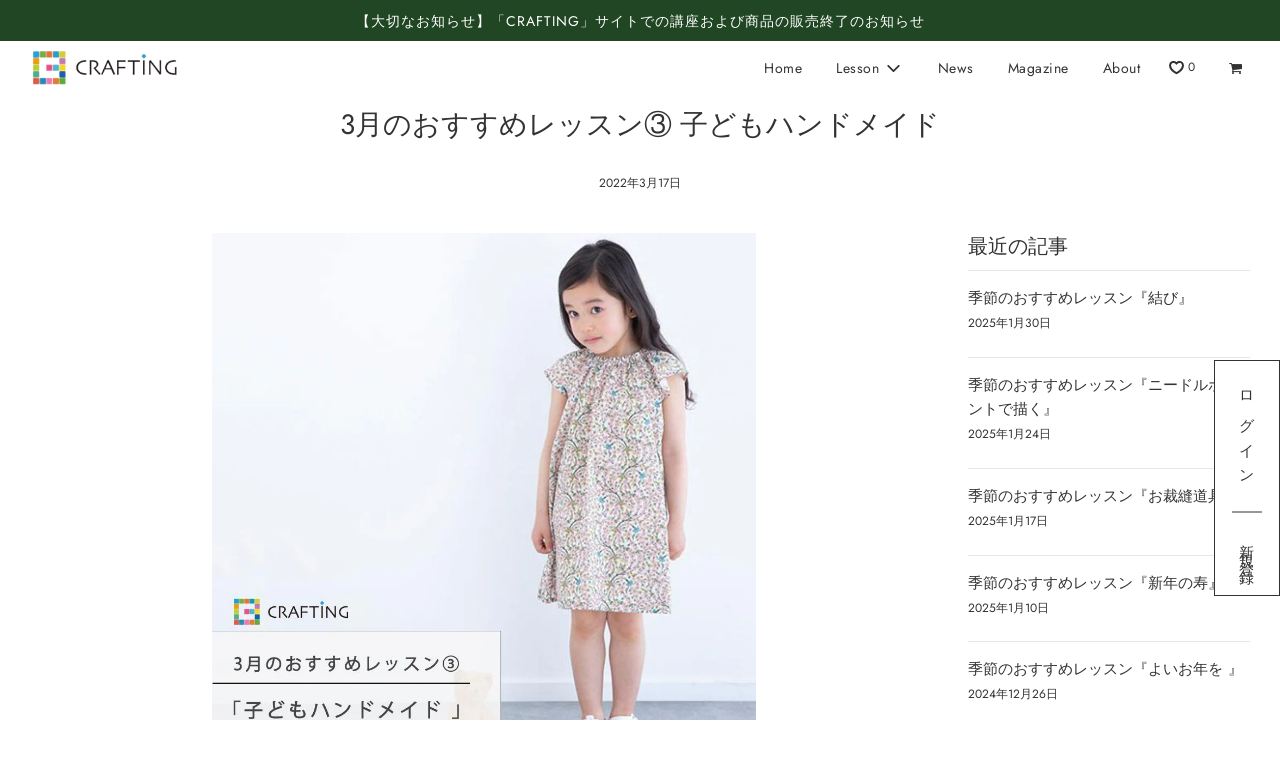

--- FILE ---
content_type: text/html; charset=utf-8
request_url: https://crafting.jp/blogs/magazine/magazine-220317
body_size: 35485
content:
<!doctype html>
<html class="no-js" lang="ja">
<head>


  <!-- Basic page needs ================================================== -->
  <meta charset="utf-8"><meta http-equiv="X-UA-Compatible" content="IE=edge">

  <link rel="preconnect" href="https://cdn.shopify.com" crossorigin><link rel="preconnect" href="https://fonts.shopifycdn.com" crossorigin><!-- Google Tag Manager -->
  <script>(function(w,d,s,l,i){w[l]=w[l]||[];w[l].push({'gtm.start':
  new Date().getTime(),event:'gtm.js'});var f=d.getElementsByTagName(s)[0],
  j=d.createElement(s),dl=l!='dataLayer'?'&l='+l:'';j.async=true;j.src=
  'https://www.googletagmanager.com/gtm.js?id='+i+dl;f.parentNode.insertBefore(j,f);
  })(window,document,'script','dataLayer','GTM-MJ42RBT');</script>
  <!-- End Google Tag Manager -->

  <!-- Google Tag Manager -->
  <script>(function(w,d,s,l,i){w[l]=w[l]||[];w[l].push({'gtm.start':
  new Date().getTime(),event:'gtm.js'});var f=d.getElementsByTagName(s)[0],
  j=d.createElement(s),dl=l!='dataLayer'?'&l='+l:'';j.async=true;j.src=
  'https://www.googletagmanager.com/gtm.js?id='+i+dl;f.parentNode.insertBefore(j,f);
  })(window,document,'script','dataLayer','GTM-WNT5VH5');</script>
  <!-- End Google Tag Manager -->

  <meta name="facebook-domain-verification" content="e2cnixpdn2nbeux2rb0kaydy7xtk3n" />
  <link rel="preload" href="//crafting.jp/cdn/shop/t/24/assets/theme.min.css?v=114881023262755763771715584701" as="style" />
  <link rel="preload" href="//crafting.jp/cdn/shop/t/24/assets/font-awesome.min.css?v=87929708119009462151656417245" as="style" onload="this.onload=null;this.rel='stylesheet'"/>
  <link rel="preload" href="//crafting.jp/cdn/shop/t/24/assets/swiper.min.css?v=88091268259482038431656417250" as="style" onload="this.onload=null;this.rel='stylesheet'"/>
  <link rel="preload" href="//crafting.jp/cdn/shop/t/24/assets/custom.css?v=11413425192540098551672108883" as="style" onload="this.onload=null;this.rel='stylesheet'"/>
<link rel="preload" href="//crafting.jp/cdn/shop/t/24/assets/custom-sec.css?v=38208851290678824241688953668" as="style" onload="this.onload=null;this.rel='stylesheet'"/>
  
    <link rel="preload" href="//crafting.jp/cdn/shop/t/24/assets/animate.min.css?v=68297775102622399721656417251" as="style" onload="this.onload=null;this.rel='stylesheet'"/>
  

  

  
    <link rel="shortcut icon" href="//crafting.jp/cdn/shop/files/CleanShot_2022-06-26_at_23.58.18_180x180_crop_center.jpg?v=1656255532" type="image/png">
    <link rel="apple-touch-icon" sizes="180x180" href="//crafting.jp/cdn/shop/files/CleanShot_2022-06-26_at_23.58.18_180x180_crop_center.jpg?v=1656255532">
    <link rel="apple-touch-icon-precomposed" sizes="180x180" href="//crafting.jp/cdn/shop/files/CleanShot_2022-06-26_at_23.58.18_180x180_crop_center.jpg?v=1656255532">
    <link rel="icon" type="image/png" sizes="32x32" href="//crafting.jp/cdn/shop/files/CleanShot_2022-06-26_at_23.58.18_32x32_crop_center.jpg?v=1656255532">
    <link rel="icon" type="image/png" sizes="194x194" href="//crafting.jp/cdn/shop/files/CleanShot_2022-06-26_at_23.58.18_194x194_crop_center.jpg?v=1656255532">
    <link rel="icon" type="image/png" sizes="192x192" href="//crafting.jp/cdn/shop/files/CleanShot_2022-06-26_at_23.58.18_192x192_crop_center.jpg?v=1656255532">
    <link rel="icon" type="image/png" sizes="16x16" href="//crafting.jp/cdn/shop/files/CleanShot_2022-06-26_at_23.58.18_16x16_crop_center.jpg?v=1656255532">
  
<link rel="preload" as="font" href="//crafting.jp/cdn/fonts/jost/jost_n4.d47a1b6347ce4a4c9f437608011273009d91f2b7.woff2" type="font/woff2" crossorigin><link rel="preload" as="font" href="//crafting.jp/cdn/fonts/jost/jost_n4.d47a1b6347ce4a4c9f437608011273009d91f2b7.woff2" type="font/woff2" crossorigin><link rel="preload" as="font" href="//crafting.jp/cdn/fonts/jost/jost_n4.d47a1b6347ce4a4c9f437608011273009d91f2b7.woff2" type="font/woff2" crossorigin><!-- Title and description ================================================== -->
  <title>
    CRAFTING | 
    
      3月のおすすめレッスン③ 子どもハンドメイド
    
  </title>

  
    <meta name="description" content="CRAFTINGをご覧の皆様、こんにちは。 今朝、小学校一年生の娘が 「一年生さんはあと5日しかないんだ」と寂しそうに言って登校していきました。 転校してしまうお友達、クラス替えする先生と同じクラスのみんな。 もうすぐ春休みでどこへ行こうかわくわくしていたのに。 2年生になると、登校の帽子の色が黄色から紺になるから 上級生のお姉さんみたいになると喜んでいたのに。 4月の出会いとはじまりの季節の前に、乗り越えないといけない、3月のさよなら。 小さな子どもたちの毎日を少しでも応援してあげたい。そっと守ってあげられたら。 そんな気持ちをかたちにできるのもハンドメイドな気がします。 今日はお子さまに作ってあげたいアイテムを中心にお届けいたし">
  

  <!-- Helpers ================================================== -->
  <!-- /snippets/social-meta-tags.liquid -->


<meta property="og:site_name" content="CRAFTING">
<meta property="og:url" content="https://crafting.jp/blogs/magazine/magazine-220317">
<meta property="og:title" content="3月のおすすめレッスン③ 子どもハンドメイド">
<meta property="og:type" content="article">
<meta property="og:description" content="CRAFTINGをご覧の皆様、こんにちは。

今朝、小学校一年生の娘が
「一年生さんはあと5日しかないんだ」と寂しそうに言って登校していきました。

転校してしまうお友達、クラス替えする先生と同じクラスのみんな。

もうすぐ春休みでどこへ行こうかわくわくしていたのに。
2年生になると、登校の帽子の色が黄色から紺になるから
上級生のお姉さんみたいになると喜んでいたのに。

4月の出会いとはじまりの季節の前に、乗り越えないといけない、3月のさよなら。

小さな子どもたちの毎日を少しでも応援してあげたい。そっと守ってあげられたら。
そんな気持ちをかたちにできるのもハンドメイドな気がします。

今日はお子さまに作ってあげたいアイテムを中心にお届けいたします！

リバティプリントで作る女の子の服　花柄ワンピース
フラワー柄に代表される、繊細で美しいデザインが魅力のリバティプリント。

女の子のお子さま、お孫さんがいらっしゃる方でソーイングなさる方は
一度は手にとったことがある憧れの生地ではないでしょうか。

私はまだミシンがおぼつかなかったころに、腕に見合わない
少しお値段のするリバティの生地を買って裁断するとき、
とても緊張したことを、今も時々思い出します。

この美しい生地が贅沢にもキットになったレッスン！
袖がふんわりと可愛らしいワンピースを作ってみませんか？
3柄からお選びいただけます。

リバティプリントの上質な質感とクラシカルで可憐な雰囲気がぴったりのワンピース。
袖の柔らかいラインが花柄とよく合います。

美しい生地に触れながら、自分や身近なお子さまのために
手づくりする時間をぜひお楽しみください。

＜サイズについて＞
材料セットには、80／90／100の3サイズの型紙が入っています。
お子さまの体形に合わせてサイズを選んでお作りください。
一番大きい100サイズ1着分の材料がセットされています。

デザイン：野木陽子　Yoko Nogi
桑沢デザイン研究所ドレスデザイン科卒業。
その後、NYのMaison Sapho School of Dressmaking and Design, Inc. にて
フレンチオートクチュールを学ぶ。大人服と子供服を中心に作品を発表。
オリジナルミシンのデザインにも携わり、ソーイングの楽しさを提案している。
 


花柄ワンピース

リバティプリントで作る女の子の服　2way カシュクールエプロンドレス
こちらは同じシリーズで前後で２通りの着方ができるエプロンドレス。
ギャザーたっぷりのシルエットは、リバティ生地が贅沢に使われています。
丈が短めなのでブルマーやレギンスなどと合わせるのもおすすめ。
こちらは少し大きいサイズ展開です。3柄からお選びください。

野木陽子さんのパターンはお子さまの脱ぎ着がしやすいよう計算されています。
それでいておしゃれなデザインなので、作っている最中も心躍ります。
ぜひお楽しみください。

＜サイズについて＞
材料セットには、70・80共通／90・100共通／110・120共通の3サイズの型紙が入っています。
お子さまの体形に合わせてサイズを選んでお作りください。
一番大きい110・120共通サイズ1着分の材料がセットされています。

デザイン：野木陽子　Yoko Nogi
桑沢デザイン研究所ドレスデザイン科卒業。
その後、NYのMaison Sapho School of Dressmaking and Design, Inc.にて
フレンチオートクチュールを学ぶ。大人服と子供服を中心に作品を発表。
オリジナルミシンのデザインにも携わり、ソーイングの楽しさを提案している。
 


2way カシュクールエプロンドレス

肌に優しいコットン糸で作る　ベビーポンチョ
スペイン発のニットブランド We Are Knittersのコットン糸で編む
ベビーニット ツートンカラーがおしゃれなベビーポンチョが作れる
材料つきのレッスンのご紹介です。

妊娠中に編み物を始める方も多いと聞きます。
あたたかくなってきたといっても、寒暖差の激しい時期です。
夏も冷房が効きすぎたお部屋では、さっと羽織れるポンチョは心強い味方。

男の子にも女の子にも使っていただけるジェンダーレスなデザインです。
鎖編み・細編み・長編み・ピコットの4種類の簡単な編み方で作れ、
初心者さんにも挑戦していただきやすいレッスンキット。
わからないところはアプリでご質問いただけます。

＜サイズについて＞
【対象年齢 6～24か月】
首回り（最大）　約52㎝×丈23.5㎝
※首回りはひもを絞ってお好みの長さにしてください。

デザイン：Little Lion　千葉あやか
クロッシェデザイナー。「大人かわいい」をコンセプトに、
毎日使いたくなるようなバッグや小物の作品を発表。
書籍や手芸メーカーにデザインを提供する傍ら、手芸キットの販売、
教室やワークショップを開催。トレンドを押さえたデザインと
作品の仕上がりの美しさには定評がある。
著書に「オトナ女子のクロッシェスタイル」「オトナ女子のデイリークロッシェ」
（ともに文化出版局）がある。ヴォーグ学園、NHKカルチャー、MIROOM講師。



肌に優しいコットン糸で作る　ベビーポンチョ

肌に優しいコットン糸で作る　ベビーのミトンとボンネット
こちらは同じシリーズのミトンとボンネットが作れるレッスンキットです。

防寒だけでなく、赤ちゃんのときは、手でお顔をひっかいてしまうことがあるのでミトンがあると安心です。
ボンネットは大切なベビーの頭を守ってくれるだけでなく、気分も上げてくれるおしゃれアイテム。
色違いでたくさんつくって着せ替えも楽しいですね。プレゼントにもおすすめです。

＜サイズについて＞
【対象年齢 0～12か月】
ミトン：約縦 11 × 横 7.5㎝
ボンネット：約縦 18 × 横 16.5㎝

デザイン：Little Lion　千葉あやか
クロッシェデザイナー。「大人かわいい」をコンセプトに、
毎日使いたくなるようなバッグや小物の作品を発表。
書籍や手芸メーカーにデザインを提供する傍ら、手芸キットの販売、
教室やワークショップを開催。トレンドを押さえたデザインと
作品の仕上がりの美しさには定評がある。
著書に「オトナ女子のクロッシェスタイル」「オトナ女子のデイリークロッシェ」
（ともに文化出版局）がある。ヴォーグ学園、NHKカルチャー、MIROOM講師。/p&gt; 


肌に優しいコットン糸で作る　ベビーのミトンとボンネット

色と形を楽しむ　おけいこバッグ3点セット
通園通学のマストアイテム「レッスンバッグ」「シューズバッグ」「お着替え袋」が
作れる材料つきのレッスンキットです。

コロナ禍で入園、入学を迎えられるご家族の皆様はご心配なことも多いことと思います。
園や学校の教室のフックにかけられているバックや巾着袋は
新しい環境のなか常にお子さまの目に入ってくる存在。

小さな背中を見守るアイテム、手づくりしてみませんか？

こちらも男の子にも女の子にも使っていただけるジェンダーレスなデザイン。
柄物やキャラクターのおけいこバッグもかわいいですが
こちらの色合わせを楽しむバッグもとってもキュート！
シンプルながらポップなかわいさを演出できます。

今なら、入園入学キット特集も実施中です。オトクなクーポンもご案内しています。
あわせてぜひご覧ください。

＜サイズについて＞
レッスンバッグ：横 40 × 縦 30㎝（持ち手含まず）
シューズバッグ：横 23 × 縦 30㎝（持ち手含まず）
お着替え袋：横 30 × 縦 35㎝

デザイン：gauche（ゴーシュ）　鈴木千晶
子どもに服を作ってあげたいと思い独学で洋裁を始める。
ベビーとキッズの小物を中心に制作し、ポップな色・柄とシンプルな形を
組み合わせたデザインが人気。著書に「ベビーとキッズの布小物」（文化出版局）がある。
現在は、webshopでの販売やイベントを中心に活動。
 


色と形を楽しむ　おけいこバッグ3点セット

※バナー画像をクリックしてください。


 
今週は、「子どもハンドメイド」をテーマにお届けいたしました。

私は父方の祖母も母方の祖母もハンドメイドが大好きで
ありがたくも、編み物、刺しゅう、洋裁、カルトナージュと
さまざまな手づくりアイテムに触れて育ちました。

両親が共働きだったこともあり、祖母の家で過ごすことも多かったのですが
日常の風景のなかに、何かしらいつも手仕事があったように思います。

母は子育てと仕事で忙しかったこともあり、
あまり手づくりにいそしむというタイプではなかったのですが
小学校のマラソン大会の前日、私が緊張してお腹が痛くなってきた…とつぶやいたら
突然フェルトを使って、手縫いのお守りを作って持たせてくれたことが、今も忘れられません。

手づくりしてもらったモノ、コト。
全部が家族のあたたかい記憶となって、
また次の子どもたちの世代へと続いていきますように。

今週もどうかHappyなハンドメイドの時間をお過ごしください。">

<meta property="og:image" content="http://crafting.jp/cdn/shop/articles/P4-aJZAc_1200x1200.jpg?v=1658471458">
<meta property="og:image:alt" content="3月のおすすめレッスン③ 子どもハンドメイド">
<meta property="og:image:secure_url" content="https://crafting.jp/cdn/shop/articles/P4-aJZAc_1200x1200.jpg?v=1658471458">


  <meta name="twitter:site" content="@">

<meta name="twitter:card" content="summary_large_image">
<meta name="twitter:title" content="3月のおすすめレッスン③ 子どもハンドメイド">
<meta name="twitter:description" content="CRAFTINGをご覧の皆様、こんにちは。

今朝、小学校一年生の娘が
「一年生さんはあと5日しかないんだ」と寂しそうに言って登校していきました。

転校してしまうお友達、クラス替えする先生と同じクラスのみんな。

もうすぐ春休みでどこへ行こうかわくわくしていたのに。
2年生になると、登校の帽子の色が黄色から紺になるから
上級生のお姉さんみたいになると喜んでいたのに。

4月の出会いとはじまりの季節の前に、乗り越えないといけない、3月のさよなら。

小さな子どもたちの毎日を少しでも応援してあげたい。そっと守ってあげられたら。
そんな気持ちをかたちにできるのもハンドメイドな気がします。

今日はお子さまに作ってあげたいアイテムを中心にお届けいたします！

リバティプリントで作る女の子の服　花柄ワンピース
フラワー柄に代表される、繊細で美しいデザインが魅力のリバティプリント。

女の子のお子さま、お孫さんがいらっしゃる方でソーイングなさる方は
一度は手にとったことがある憧れの生地ではないでしょうか。

私はまだミシンがおぼつかなかったころに、腕に見合わない
少しお値段のするリバティの生地を買って裁断するとき、
とても緊張したことを、今も時々思い出します。

この美しい生地が贅沢にもキットになったレッスン！
袖がふんわりと可愛らしいワンピースを作ってみませんか？
3柄からお選びいただけます。

リバティプリントの上質な質感とクラシカルで可憐な雰囲気がぴったりのワンピース。
袖の柔らかいラインが花柄とよく合います。

美しい生地に触れながら、自分や身近なお子さまのために
手づくりする時間をぜひお楽しみください。

＜サイズについて＞
材料セットには、80／90／100の3サイズの型紙が入っています。
お子さまの体形に合わせてサイズを選んでお作りください。
一番大きい100サイズ1着分の材料がセットされています。

デザイン：野木陽子　Yoko Nogi
桑沢デザイン研究所ドレスデザイン科卒業。
その後、NYのMaison Sapho School of Dressmaking and Design, Inc. にて
フレンチオートクチュールを学ぶ。大人服と子供服を中心に作品を発表。
オリジナルミシンのデザインにも携わり、ソーイングの楽しさを提案している。
 


花柄ワンピース

リバティプリントで作る女の子の服　2way カシュクールエプロンドレス
こちらは同じシリーズで前後で２通りの着方ができるエプロンドレス。
ギャザーたっぷりのシルエットは、リバティ生地が贅沢に使われています。
丈が短めなのでブルマーやレギンスなどと合わせるのもおすすめ。
こちらは少し大きいサイズ展開です。3柄からお選びください。

野木陽子さんのパターンはお子さまの脱ぎ着がしやすいよう計算されています。
それでいておしゃれなデザインなので、作っている最中も心躍ります。
ぜひお楽しみください。

＜サイズについて＞
材料セットには、70・80共通／90・100共通／110・120共通の3サイズの型紙が入っています。
お子さまの体形に合わせてサイズを選んでお作りください。
一番大きい110・120共通サイズ1着分の材料がセットされています。

デザイン：野木陽子　Yoko Nogi
桑沢デザイン研究所ドレスデザイン科卒業。
その後、NYのMaison Sapho School of Dressmaking and Design, Inc.にて
フレンチオートクチュールを学ぶ。大人服と子供服を中心に作品を発表。
オリジナルミシンのデザインにも携わり、ソーイングの楽しさを提案している。
 


2way カシュクールエプロンドレス

肌に優しいコットン糸で作る　ベビーポンチョ
スペイン発のニットブランド We Are Knittersのコットン糸で編む
ベビーニット ツートンカラーがおしゃれなベビーポンチョが作れる
材料つきのレッスンのご紹介です。

妊娠中に編み物を始める方も多いと聞きます。
あたたかくなってきたといっても、寒暖差の激しい時期です。
夏も冷房が効きすぎたお部屋では、さっと羽織れるポンチョは心強い味方。

男の子にも女の子にも使っていただけるジェンダーレスなデザインです。
鎖編み・細編み・長編み・ピコットの4種類の簡単な編み方で作れ、
初心者さんにも挑戦していただきやすいレッスンキット。
わからないところはアプリでご質問いただけます。

＜サイズについて＞
【対象年齢 6～24か月】
首回り（最大）　約52㎝×丈23.5㎝
※首回りはひもを絞ってお好みの長さにしてください。

デザイン：Little Lion　千葉あやか
クロッシェデザイナー。「大人かわいい」をコンセプトに、
毎日使いたくなるようなバッグや小物の作品を発表。
書籍や手芸メーカーにデザインを提供する傍ら、手芸キットの販売、
教室やワークショップを開催。トレンドを押さえたデザインと
作品の仕上がりの美しさには定評がある。
著書に「オトナ女子のクロッシェスタイル」「オトナ女子のデイリークロッシェ」
（ともに文化出版局）がある。ヴォーグ学園、NHKカルチャー、MIROOM講師。



肌に優しいコットン糸で作る　ベビーポンチョ

肌に優しいコットン糸で作る　ベビーのミトンとボンネット
こちらは同じシリーズのミトンとボンネットが作れるレッスンキットです。

防寒だけでなく、赤ちゃんのときは、手でお顔をひっかいてしまうことがあるのでミトンがあると安心です。
ボンネットは大切なベビーの頭を守ってくれるだけでなく、気分も上げてくれるおしゃれアイテム。
色違いでたくさんつくって着せ替えも楽しいですね。プレゼントにもおすすめです。

＜サイズについて＞
【対象年齢 0～12か月】
ミトン：約縦 11 × 横 7.5㎝
ボンネット：約縦 18 × 横 16.5㎝

デザイン：Little Lion　千葉あやか
クロッシェデザイナー。「大人かわいい」をコンセプトに、
毎日使いたくなるようなバッグや小物の作品を発表。
書籍や手芸メーカーにデザインを提供する傍ら、手芸キットの販売、
教室やワークショップを開催。トレンドを押さえたデザインと
作品の仕上がりの美しさには定評がある。
著書に「オトナ女子のクロッシェスタイル」「オトナ女子のデイリークロッシェ」
（ともに文化出版局）がある。ヴォーグ学園、NHKカルチャー、MIROOM講師。/p&gt; 


肌に優しいコットン糸で作る　ベビーのミトンとボンネット

色と形を楽しむ　おけいこバッグ3点セット
通園通学のマストアイテム「レッスンバッグ」「シューズバッグ」「お着替え袋」が
作れる材料つきのレッスンキットです。

コロナ禍で入園、入学を迎えられるご家族の皆様はご心配なことも多いことと思います。
園や学校の教室のフックにかけられているバックや巾着袋は
新しい環境のなか常にお子さまの目に入ってくる存在。

小さな背中を見守るアイテム、手づくりしてみませんか？

こちらも男の子にも女の子にも使っていただけるジェンダーレスなデザイン。
柄物やキャラクターのおけいこバッグもかわいいですが
こちらの色合わせを楽しむバッグもとってもキュート！
シンプルながらポップなかわいさを演出できます。

今なら、入園入学キット特集も実施中です。オトクなクーポンもご案内しています。
あわせてぜひご覧ください。

＜サイズについて＞
レッスンバッグ：横 40 × 縦 30㎝（持ち手含まず）
シューズバッグ：横 23 × 縦 30㎝（持ち手含まず）
お着替え袋：横 30 × 縦 35㎝

デザイン：gauche（ゴーシュ）　鈴木千晶
子どもに服を作ってあげたいと思い独学で洋裁を始める。
ベビーとキッズの小物を中心に制作し、ポップな色・柄とシンプルな形を
組み合わせたデザインが人気。著書に「ベビーとキッズの布小物」（文化出版局）がある。
現在は、webshopでの販売やイベントを中心に活動。
 


色と形を楽しむ　おけいこバッグ3点セット

※バナー画像をクリックしてください。


 
今週は、「子どもハンドメイド」をテーマにお届けいたしました。

私は父方の祖母も母方の祖母もハンドメイドが大好きで
ありがたくも、編み物、刺しゅう、洋裁、カルトナージュと
さまざまな手づくりアイテムに触れて育ちました。

両親が共働きだったこともあり、祖母の家で過ごすことも多かったのですが
日常の風景のなかに、何かしらいつも手仕事があったように思います。

母は子育てと仕事で忙しかったこともあり、
あまり手づくりにいそしむというタイプではなかったのですが
小学校のマラソン大会の前日、私が緊張してお腹が痛くなってきた…とつぶやいたら
突然フェルトを使って、手縫いのお守りを作って持たせてくれたことが、今も忘れられません。

手づくりしてもらったモノ、コト。
全部が家族のあたたかい記憶となって、
また次の子どもたちの世代へと続いていきますように。

今週もどうかHappyなハンドメイドの時間をお過ごしください。">

  <link rel="canonical" href="https://crafting.jp/blogs/magazine/magazine-220317"/>
  <meta name="viewport" content="width=device-width, initial-scale=1, shrink-to-fit=no">
  <meta name="theme-color" content="#333">

  <!-- CSS ================================================== -->
  <style>
/*============================================================================
  #Typography
==============================================================================*/





@font-face {
  font-family: Jost;
  font-weight: 400;
  font-style: normal;
  font-display: swap;
  src: url("//crafting.jp/cdn/fonts/jost/jost_n4.d47a1b6347ce4a4c9f437608011273009d91f2b7.woff2") format("woff2"),
       url("//crafting.jp/cdn/fonts/jost/jost_n4.791c46290e672b3f85c3d1c651ef2efa3819eadd.woff") format("woff");
}

@font-face {
  font-family: Jost;
  font-weight: 400;
  font-style: normal;
  font-display: swap;
  src: url("//crafting.jp/cdn/fonts/jost/jost_n4.d47a1b6347ce4a4c9f437608011273009d91f2b7.woff2") format("woff2"),
       url("//crafting.jp/cdn/fonts/jost/jost_n4.791c46290e672b3f85c3d1c651ef2efa3819eadd.woff") format("woff");
}

@font-face {
  font-family: Jost;
  font-weight: 400;
  font-style: normal;
  font-display: swap;
  src: url("//crafting.jp/cdn/fonts/jost/jost_n4.d47a1b6347ce4a4c9f437608011273009d91f2b7.woff2") format("woff2"),
       url("//crafting.jp/cdn/fonts/jost/jost_n4.791c46290e672b3f85c3d1c651ef2efa3819eadd.woff") format("woff");
}


  @font-face {
  font-family: Jost;
  font-weight: 700;
  font-style: normal;
  font-display: swap;
  src: url("//crafting.jp/cdn/fonts/jost/jost_n7.921dc18c13fa0b0c94c5e2517ffe06139c3615a3.woff2") format("woff2"),
       url("//crafting.jp/cdn/fonts/jost/jost_n7.cbfc16c98c1e195f46c536e775e4e959c5f2f22b.woff") format("woff");
}




  @font-face {
  font-family: Jost;
  font-weight: 700;
  font-style: normal;
  font-display: swap;
  src: url("//crafting.jp/cdn/fonts/jost/jost_n7.921dc18c13fa0b0c94c5e2517ffe06139c3615a3.woff2") format("woff2"),
       url("//crafting.jp/cdn/fonts/jost/jost_n7.cbfc16c98c1e195f46c536e775e4e959c5f2f22b.woff") format("woff");
}




  @font-face {
  font-family: Jost;
  font-weight: 400;
  font-style: italic;
  font-display: swap;
  src: url("//crafting.jp/cdn/fonts/jost/jost_i4.b690098389649750ada222b9763d55796c5283a5.woff2") format("woff2"),
       url("//crafting.jp/cdn/fonts/jost/jost_i4.fd766415a47e50b9e391ae7ec04e2ae25e7e28b0.woff") format("woff");
}




  @font-face {
  font-family: Jost;
  font-weight: 700;
  font-style: italic;
  font-display: swap;
  src: url("//crafting.jp/cdn/fonts/jost/jost_i7.d8201b854e41e19d7ed9b1a31fe4fe71deea6d3f.woff2") format("woff2"),
       url("//crafting.jp/cdn/fonts/jost/jost_i7.eae515c34e26b6c853efddc3fc0c552e0de63757.woff") format("woff");
}



/*============================================================================
  #General Variables
==============================================================================*/

:root {

  --font-weight-normal: 400;
  --font-weight-bold: 700;
  --font-weight-header-bold: 700;

  --header-font-stack: Jost, sans-serif;
  --header-font-weight: 400;
  --header-font-style: normal;
  --header-text-size: 28;
  --header-text-size-px: 28px;

  --header-font-case: normal;
  --header-font-size: 14;
  --header-font-size-px: 14px;

  --heading-spacing: 0px;
  --heading-font-case: normal;
  --heading-font-stack: FontDrop;

  --body-font-stack: Jost, sans-serif;
  --body-font-weight: 400;
  --body-font-style: normal;

  --navigation-font-stack: Jost, sans-serif;
  --navigation-font-weight: 400;
  --navigation-font-style: normal;

  --base-font-size-int: 15;
  --base-font-size: 15px;

  --body-font-size-12-to-em: 0.8em;
  --body-font-size-14-to-em: 0.93em;
  --body-font-size-16-to-em: 1.07em;
  --body-font-size-18-to-em: 1.2em;
  --body-font-size-20-to-em: 1.33em;
  --body-font-size-22-to-em: 1.47em;
  --body-font-size-24-to-em: 1.6em;
  --body-font-size-28-to-em: 1.87em;
  --body-font-size-36-to-em: 2.4em;

  --sale-badge-color: #373737;
  --sold-out-badge-color: #000;
  --badge-font-color: #fff;

  --primary-btn-text-color: #fff;
  --primary-btn-bg-color: #6a6a6a;
  --primary-btn-bg-color-lighten50: #eaeaea;
  --primary-btn-bg-color-opacity50: rgba(106, 106, 106, 0.5);
  --primary-btn-bg-hover-color: #4e4e4e;
  --primary-btn-text-hover-color: #eeeeee;

  --button-text-case: none;
  --button-font-size: 12;
  --button-font-size-px: 12px;

  --secondary-btn-text-color: #fff;
  --secondary-btn-bg-color: #818181;
  --secondary-btn-bg-color-lighten: #b4b4b4;
  --secondary-btn-bg-hover-color: #4e4e4e;
  --secondary-btn-bg-text-hover-color: #fff;

  

  
    --alt-btn-font-style: normal;
    --alt-btn-font-weight: 400;
    

  --text-color: #333;
  --text-color-lighten5: #404040;
  --text-color-lighten70: #e6e6e6;
  --text-color-transparent05: rgba(51, 51, 51, 0.05);
  --text-color-transparent15: rgba(51, 51, 51, 0.15);
  --text-color-transparent5: rgba(51, 51, 51, 0.5);
  --text-color-transparent6: rgba(51, 51, 51, 0.6);
  --text-color-transparent7: rgba(51, 51, 51, 0.7);
  --text-color-transparent8: rgba(51, 51, 51, 0.8);

  --product-page-font-size: 24;
  --product-page-font-size-px: 24px;
  --product-page-font-case: normal;

  
  --product-page-font-weight: 500;
  

  --link-color: #333;
  --on-sale-color: #373737;

  --body-color: #fff;
  --body-color-darken10: #e6e6e6;
  --body-color-transparent00: rgba(255, 255, 255, 0);
  --body-color-transparent90: rgba(255, 255, 255, 0.9);

  --body-secondary-color: #f8f8f8;
  --body-secondary-color-transparent00: rgba(248, 248, 248, 0);
  --body-secondary-color-darken05: #ebebeb;

  --color-primary-background: #fff;
  --color-primary-background-rgb: 255, 255, 255;
  --color-secondary-background: #f8f8f8;

  --cart-background-color: #919191;

  --border-color: rgba(51, 51, 51, 0.5);
  --border-color-darken10: #1a1a1a;

  --header-color: #fff;
  --header-color-darken5: #f2f2f2;
  --header-color-lighten5: #ffffff;

  --header-border-color: rgba(0,0,0,0);

  --announcement-text-size: 14px;
  --announcement-text-spacing: 1px;
  --announcement-text-case: none;

  
      --announcement-font-style: normal;
      --announcement-font-weight: 400;
    

  --logo-font-size: 18px;

  --overlay-header-text-color: #fff;
  --nav-text-color: #333;
  --nav-text-hover: #BEBEBE;

  --color-scheme-light-background: #f1f2f3;
  --color-scheme-light-background-lighten5: #ffffff;
  --color-scheme-light-text: #414141;
  --color-scheme-light-text-transparent60: rgba(65, 65, 65, 0.6);

  --color-scheme-feature-background: #5e5e5e;
  --color-scheme-feature-background-lighten5: #6b6b6b;
  --color-scheme-feature-text: #fff;
  --color-scheme-feature-text-transparent60: rgba(255, 255, 255, 0.6);

  --homepage-sections-accent-secondary-color-transparent60: rgba(255, 255, 255, 0.6);

  --color-scheme-dark-background: #333;
  --color-scheme-dark-text: #fff;
  --color-scheme-dark-text-transparent60: rgba(255, 255, 255, 0.6);

  --filter-bg-color: rgba(51, 51, 51, 0.1);

  --color-footer-bg: #f2f2f2;
  --color-footer-bg-darken5: #e5e5e5;
  --color-footer-text: #636363;
  --color-footer-text-darken10: #4a4a4a;
  --color-footer-border: rgba(99, 99, 99, 0.1);

  --popup-text-color: #000;
  --popup-text-color-lighten10: #1a1a1a;
  --popup-bg-color: #fff;

  --menu-drawer-color: #fff;
  --menu-drawer-color-darken5: #f2f2f2;
  --menu-drawer-text-color: #333;
  --menu-drawer-border-color: rgba(51, 51, 51, 0.1);
  --menu-drawer-text-hover-color: #9F9F9F;

  --cart-drawer-color: #fff;
  --cart-drawer-text-color: #333;
  --cart-drawer-text-color-lighten10: #4d4d4d;
  --cart-drawer-border-color: rgba(51, 51, 51, 0.5);

  --fancybox-overlay: url('//crafting.jp/cdn/shop/t/24/assets/fancybox_overlay.png?v=61793926319831825281656417251');

  /* Shop Pay Installments variables */
  --color-body: #f8f8f8;
  --color-bg: #f8f8f8;
}
</style>

  <style data-shopify>
    *,
    *::before,
    *::after {
      box-sizing: inherit;
    }

    html {
      box-sizing: border-box;
      background-color: var(--body-color);
      height: 100%;
      margin: 0;
    }

    body {
      background-color: var(--body-color);
      min-height: 100%;
      margin: 0;
      display: grid;
      grid-template-rows: auto auto 1fr auto;
      grid-template-columns: 100%;
    }

    .sr-only {
      position: absolute;
      width: 1px;
      height: 1px;
      padding: 0;
      margin: -1px;
      overflow: hidden;
      clip: rect(0, 0, 0, 0);
      border: 0;
    }

    .sr-only-focusable:active, .sr-only-focusable:focus {
      position: static;
      width: auto;
      height: auto;
      margin: 0;
      overflow: visible;
      clip: auto;
    }
  </style>

  <!-- Header hook for plugins ================================================== -->
  <script>window.performance && window.performance.mark && window.performance.mark('shopify.content_for_header.start');</script><meta name="google-site-verification" content="hqOp-zJ0ybpy1rwpx0mg-k8b35yAD1RJDblJpovx9YQ">
<meta id="shopify-digital-wallet" name="shopify-digital-wallet" content="/63857295589/digital_wallets/dialog">
<meta name="shopify-checkout-api-token" content="959c4fda5b8c1f3e3094ff5a7b65a512">
<link rel="alternate" type="application/atom+xml" title="Feed" href="/blogs/magazine.atom" />
<script async="async" src="/checkouts/internal/preloads.js?locale=ja-JP"></script>
<link rel="preconnect" href="https://shop.app" crossorigin="anonymous">
<script async="async" src="https://shop.app/checkouts/internal/preloads.js?locale=ja-JP&shop_id=63857295589" crossorigin="anonymous"></script>
<script id="shopify-features" type="application/json">{"accessToken":"959c4fda5b8c1f3e3094ff5a7b65a512","betas":["rich-media-storefront-analytics"],"domain":"crafting.jp","predictiveSearch":false,"shopId":63857295589,"locale":"ja"}</script>
<script>var Shopify = Shopify || {};
Shopify.shop = "crafting8.myshopify.com";
Shopify.locale = "ja";
Shopify.currency = {"active":"JPY","rate":"1.0"};
Shopify.country = "JP";
Shopify.theme = {"name":"Production","id":133793906917,"schema_name":"Flow","schema_version":"31.0.4","theme_store_id":null,"role":"main"};
Shopify.theme.handle = "null";
Shopify.theme.style = {"id":null,"handle":null};
Shopify.cdnHost = "crafting.jp/cdn";
Shopify.routes = Shopify.routes || {};
Shopify.routes.root = "/";</script>
<script type="module">!function(o){(o.Shopify=o.Shopify||{}).modules=!0}(window);</script>
<script>!function(o){function n(){var o=[];function n(){o.push(Array.prototype.slice.apply(arguments))}return n.q=o,n}var t=o.Shopify=o.Shopify||{};t.loadFeatures=n(),t.autoloadFeatures=n()}(window);</script>
<script>
  window.ShopifyPay = window.ShopifyPay || {};
  window.ShopifyPay.apiHost = "shop.app\/pay";
  window.ShopifyPay.redirectState = null;
</script>
<script id="shop-js-analytics" type="application/json">{"pageType":"article"}</script>
<script defer="defer" async type="module" src="//crafting.jp/cdn/shopifycloud/shop-js/modules/v2/client.init-shop-cart-sync_0MstufBG.ja.esm.js"></script>
<script defer="defer" async type="module" src="//crafting.jp/cdn/shopifycloud/shop-js/modules/v2/chunk.common_jll-23Z1.esm.js"></script>
<script defer="defer" async type="module" src="//crafting.jp/cdn/shopifycloud/shop-js/modules/v2/chunk.modal_HXih6-AF.esm.js"></script>
<script type="module">
  await import("//crafting.jp/cdn/shopifycloud/shop-js/modules/v2/client.init-shop-cart-sync_0MstufBG.ja.esm.js");
await import("//crafting.jp/cdn/shopifycloud/shop-js/modules/v2/chunk.common_jll-23Z1.esm.js");
await import("//crafting.jp/cdn/shopifycloud/shop-js/modules/v2/chunk.modal_HXih6-AF.esm.js");

  window.Shopify.SignInWithShop?.initShopCartSync?.({"fedCMEnabled":true,"windoidEnabled":true});

</script>
<script>
  window.Shopify = window.Shopify || {};
  if (!window.Shopify.featureAssets) window.Shopify.featureAssets = {};
  window.Shopify.featureAssets['shop-js'] = {"shop-cart-sync":["modules/v2/client.shop-cart-sync_DN7iwvRY.ja.esm.js","modules/v2/chunk.common_jll-23Z1.esm.js","modules/v2/chunk.modal_HXih6-AF.esm.js"],"init-fed-cm":["modules/v2/client.init-fed-cm_DmZOWWut.ja.esm.js","modules/v2/chunk.common_jll-23Z1.esm.js","modules/v2/chunk.modal_HXih6-AF.esm.js"],"shop-cash-offers":["modules/v2/client.shop-cash-offers_HFfvn_Gz.ja.esm.js","modules/v2/chunk.common_jll-23Z1.esm.js","modules/v2/chunk.modal_HXih6-AF.esm.js"],"shop-login-button":["modules/v2/client.shop-login-button_BVN3pvk0.ja.esm.js","modules/v2/chunk.common_jll-23Z1.esm.js","modules/v2/chunk.modal_HXih6-AF.esm.js"],"pay-button":["modules/v2/client.pay-button_CyS_4GVi.ja.esm.js","modules/v2/chunk.common_jll-23Z1.esm.js","modules/v2/chunk.modal_HXih6-AF.esm.js"],"shop-button":["modules/v2/client.shop-button_zh22db91.ja.esm.js","modules/v2/chunk.common_jll-23Z1.esm.js","modules/v2/chunk.modal_HXih6-AF.esm.js"],"avatar":["modules/v2/client.avatar_BTnouDA3.ja.esm.js"],"init-windoid":["modules/v2/client.init-windoid_BlVJIuJ5.ja.esm.js","modules/v2/chunk.common_jll-23Z1.esm.js","modules/v2/chunk.modal_HXih6-AF.esm.js"],"init-shop-for-new-customer-accounts":["modules/v2/client.init-shop-for-new-customer-accounts_BqzwtUK7.ja.esm.js","modules/v2/client.shop-login-button_BVN3pvk0.ja.esm.js","modules/v2/chunk.common_jll-23Z1.esm.js","modules/v2/chunk.modal_HXih6-AF.esm.js"],"init-shop-email-lookup-coordinator":["modules/v2/client.init-shop-email-lookup-coordinator_DKDv3hKi.ja.esm.js","modules/v2/chunk.common_jll-23Z1.esm.js","modules/v2/chunk.modal_HXih6-AF.esm.js"],"init-shop-cart-sync":["modules/v2/client.init-shop-cart-sync_0MstufBG.ja.esm.js","modules/v2/chunk.common_jll-23Z1.esm.js","modules/v2/chunk.modal_HXih6-AF.esm.js"],"shop-toast-manager":["modules/v2/client.shop-toast-manager_BkVvTGW3.ja.esm.js","modules/v2/chunk.common_jll-23Z1.esm.js","modules/v2/chunk.modal_HXih6-AF.esm.js"],"init-customer-accounts":["modules/v2/client.init-customer-accounts_CZbUHFPX.ja.esm.js","modules/v2/client.shop-login-button_BVN3pvk0.ja.esm.js","modules/v2/chunk.common_jll-23Z1.esm.js","modules/v2/chunk.modal_HXih6-AF.esm.js"],"init-customer-accounts-sign-up":["modules/v2/client.init-customer-accounts-sign-up_C0QA8nCd.ja.esm.js","modules/v2/client.shop-login-button_BVN3pvk0.ja.esm.js","modules/v2/chunk.common_jll-23Z1.esm.js","modules/v2/chunk.modal_HXih6-AF.esm.js"],"shop-follow-button":["modules/v2/client.shop-follow-button_CSkbpFfm.ja.esm.js","modules/v2/chunk.common_jll-23Z1.esm.js","modules/v2/chunk.modal_HXih6-AF.esm.js"],"checkout-modal":["modules/v2/client.checkout-modal_rYdHFJTE.ja.esm.js","modules/v2/chunk.common_jll-23Z1.esm.js","modules/v2/chunk.modal_HXih6-AF.esm.js"],"shop-login":["modules/v2/client.shop-login_DeXIozZF.ja.esm.js","modules/v2/chunk.common_jll-23Z1.esm.js","modules/v2/chunk.modal_HXih6-AF.esm.js"],"lead-capture":["modules/v2/client.lead-capture_DGEoeVgo.ja.esm.js","modules/v2/chunk.common_jll-23Z1.esm.js","modules/v2/chunk.modal_HXih6-AF.esm.js"],"payment-terms":["modules/v2/client.payment-terms_BXPcfuME.ja.esm.js","modules/v2/chunk.common_jll-23Z1.esm.js","modules/v2/chunk.modal_HXih6-AF.esm.js"]};
</script>
<script>(function() {
  var isLoaded = false;
  function asyncLoad() {
    if (isLoaded) return;
    isLoaded = true;
    var urls = ["https:\/\/dokopoi-js.s3.ap-northeast-1.amazonaws.com\/dokopoi-cart.js?shop=crafting8.myshopify.com","https:\/\/dokopoi-js.s3.ap-northeast-1.amazonaws.com\/dokopoi-customer.js?shop=crafting8.myshopify.com","https:\/\/giftbox.ds-cdn.com\/static\/main.js?shop=crafting8.myshopify.com"];
    for (var i = 0; i < urls.length; i++) {
      var s = document.createElement('script');
      s.type = 'text/javascript';
      s.async = true;
      s.src = urls[i];
      var x = document.getElementsByTagName('script')[0];
      x.parentNode.insertBefore(s, x);
    }
  };
  if(window.attachEvent) {
    window.attachEvent('onload', asyncLoad);
  } else {
    window.addEventListener('load', asyncLoad, false);
  }
})();</script>
<script id="__st">var __st={"a":63857295589,"offset":32400,"reqid":"80cf064d-c2e4-4727-90b3-4570d418bf6e-1769138267","pageurl":"crafting.jp\/blogs\/magazine\/magazine-220317","s":"articles-587592696037","u":"991580d3ff80","p":"article","rtyp":"article","rid":587592696037};</script>
<script>window.ShopifyPaypalV4VisibilityTracking = true;</script>
<script id="captcha-bootstrap">!function(){'use strict';const t='contact',e='account',n='new_comment',o=[[t,t],['blogs',n],['comments',n],[t,'customer']],c=[[e,'customer_login'],[e,'guest_login'],[e,'recover_customer_password'],[e,'create_customer']],r=t=>t.map((([t,e])=>`form[action*='/${t}']:not([data-nocaptcha='true']) input[name='form_type'][value='${e}']`)).join(','),a=t=>()=>t?[...document.querySelectorAll(t)].map((t=>t.form)):[];function s(){const t=[...o],e=r(t);return a(e)}const i='password',u='form_key',d=['recaptcha-v3-token','g-recaptcha-response','h-captcha-response',i],f=()=>{try{return window.sessionStorage}catch{return}},m='__shopify_v',_=t=>t.elements[u];function p(t,e,n=!1){try{const o=window.sessionStorage,c=JSON.parse(o.getItem(e)),{data:r}=function(t){const{data:e,action:n}=t;return t[m]||n?{data:e,action:n}:{data:t,action:n}}(c);for(const[e,n]of Object.entries(r))t.elements[e]&&(t.elements[e].value=n);n&&o.removeItem(e)}catch(o){console.error('form repopulation failed',{error:o})}}const l='form_type',E='cptcha';function T(t){t.dataset[E]=!0}const w=window,h=w.document,L='Shopify',v='ce_forms',y='captcha';let A=!1;((t,e)=>{const n=(g='f06e6c50-85a8-45c8-87d0-21a2b65856fe',I='https://cdn.shopify.com/shopifycloud/storefront-forms-hcaptcha/ce_storefront_forms_captcha_hcaptcha.v1.5.2.iife.js',D={infoText:'hCaptchaによる保護',privacyText:'プライバシー',termsText:'利用規約'},(t,e,n)=>{const o=w[L][v],c=o.bindForm;if(c)return c(t,g,e,D).then(n);var r;o.q.push([[t,g,e,D],n]),r=I,A||(h.body.append(Object.assign(h.createElement('script'),{id:'captcha-provider',async:!0,src:r})),A=!0)});var g,I,D;w[L]=w[L]||{},w[L][v]=w[L][v]||{},w[L][v].q=[],w[L][y]=w[L][y]||{},w[L][y].protect=function(t,e){n(t,void 0,e),T(t)},Object.freeze(w[L][y]),function(t,e,n,w,h,L){const[v,y,A,g]=function(t,e,n){const i=e?o:[],u=t?c:[],d=[...i,...u],f=r(d),m=r(i),_=r(d.filter((([t,e])=>n.includes(e))));return[a(f),a(m),a(_),s()]}(w,h,L),I=t=>{const e=t.target;return e instanceof HTMLFormElement?e:e&&e.form},D=t=>v().includes(t);t.addEventListener('submit',(t=>{const e=I(t);if(!e)return;const n=D(e)&&!e.dataset.hcaptchaBound&&!e.dataset.recaptchaBound,o=_(e),c=g().includes(e)&&(!o||!o.value);(n||c)&&t.preventDefault(),c&&!n&&(function(t){try{if(!f())return;!function(t){const e=f();if(!e)return;const n=_(t);if(!n)return;const o=n.value;o&&e.removeItem(o)}(t);const e=Array.from(Array(32),(()=>Math.random().toString(36)[2])).join('');!function(t,e){_(t)||t.append(Object.assign(document.createElement('input'),{type:'hidden',name:u})),t.elements[u].value=e}(t,e),function(t,e){const n=f();if(!n)return;const o=[...t.querySelectorAll(`input[type='${i}']`)].map((({name:t})=>t)),c=[...d,...o],r={};for(const[a,s]of new FormData(t).entries())c.includes(a)||(r[a]=s);n.setItem(e,JSON.stringify({[m]:1,action:t.action,data:r}))}(t,e)}catch(e){console.error('failed to persist form',e)}}(e),e.submit())}));const S=(t,e)=>{t&&!t.dataset[E]&&(n(t,e.some((e=>e===t))),T(t))};for(const o of['focusin','change'])t.addEventListener(o,(t=>{const e=I(t);D(e)&&S(e,y())}));const B=e.get('form_key'),M=e.get(l),P=B&&M;t.addEventListener('DOMContentLoaded',(()=>{const t=y();if(P)for(const e of t)e.elements[l].value===M&&p(e,B);[...new Set([...A(),...v().filter((t=>'true'===t.dataset.shopifyCaptcha))])].forEach((e=>S(e,t)))}))}(h,new URLSearchParams(w.location.search),n,t,e,['guest_login'])})(!0,!0)}();</script>
<script integrity="sha256-4kQ18oKyAcykRKYeNunJcIwy7WH5gtpwJnB7kiuLZ1E=" data-source-attribution="shopify.loadfeatures" defer="defer" src="//crafting.jp/cdn/shopifycloud/storefront/assets/storefront/load_feature-a0a9edcb.js" crossorigin="anonymous"></script>
<script crossorigin="anonymous" defer="defer" src="//crafting.jp/cdn/shopifycloud/storefront/assets/shopify_pay/storefront-65b4c6d7.js?v=20250812"></script>
<script data-source-attribution="shopify.dynamic_checkout.dynamic.init">var Shopify=Shopify||{};Shopify.PaymentButton=Shopify.PaymentButton||{isStorefrontPortableWallets:!0,init:function(){window.Shopify.PaymentButton.init=function(){};var t=document.createElement("script");t.src="https://crafting.jp/cdn/shopifycloud/portable-wallets/latest/portable-wallets.ja.js",t.type="module",document.head.appendChild(t)}};
</script>
<script data-source-attribution="shopify.dynamic_checkout.buyer_consent">
  function portableWalletsHideBuyerConsent(e){var t=document.getElementById("shopify-buyer-consent"),n=document.getElementById("shopify-subscription-policy-button");t&&n&&(t.classList.add("hidden"),t.setAttribute("aria-hidden","true"),n.removeEventListener("click",e))}function portableWalletsShowBuyerConsent(e){var t=document.getElementById("shopify-buyer-consent"),n=document.getElementById("shopify-subscription-policy-button");t&&n&&(t.classList.remove("hidden"),t.removeAttribute("aria-hidden"),n.addEventListener("click",e))}window.Shopify?.PaymentButton&&(window.Shopify.PaymentButton.hideBuyerConsent=portableWalletsHideBuyerConsent,window.Shopify.PaymentButton.showBuyerConsent=portableWalletsShowBuyerConsent);
</script>
<script data-source-attribution="shopify.dynamic_checkout.cart.bootstrap">document.addEventListener("DOMContentLoaded",(function(){function t(){return document.querySelector("shopify-accelerated-checkout-cart, shopify-accelerated-checkout")}if(t())Shopify.PaymentButton.init();else{new MutationObserver((function(e,n){t()&&(Shopify.PaymentButton.init(),n.disconnect())})).observe(document.body,{childList:!0,subtree:!0})}}));
</script>
<link id="shopify-accelerated-checkout-styles" rel="stylesheet" media="screen" href="https://crafting.jp/cdn/shopifycloud/portable-wallets/latest/accelerated-checkout-backwards-compat.css" crossorigin="anonymous">
<style id="shopify-accelerated-checkout-cart">
        #shopify-buyer-consent {
  margin-top: 1em;
  display: inline-block;
  width: 100%;
}

#shopify-buyer-consent.hidden {
  display: none;
}

#shopify-subscription-policy-button {
  background: none;
  border: none;
  padding: 0;
  text-decoration: underline;
  font-size: inherit;
  cursor: pointer;
}

#shopify-subscription-policy-button::before {
  box-shadow: none;
}

      </style>

<script>window.performance && window.performance.mark && window.performance.mark('shopify.content_for_header.end');</script>

  

  
    <script src="//crafting.jp/cdn/shop/t/24/assets/textSlideshow.js?v=84307319068507588631656417250" defer="defer"></script>
  

  <script>document.documentElement.className = document.documentElement.className.replace('no-js', 'js');</script>

  <!-- b-dash tag manager -->
  <script type="text/javascript" src="//cdn.activity.smart-bdash.com/tag-manager/bd-yx6lur/btm.js" charset="UTF-8"></script>
  <!-- end b-dash tag manager -->
<!-- BEGIN app block: shopify://apps/epa-easy-product-addons/blocks/speedup_link/0099190e-a0cb-49e7-8d26-026c9d26f337 -->

  <script>
    window["sg_addons_coll_ids"] = {
      ids:""
    };
    window["items_with_ids"] = false || {}
  </script>


<!-- BEGIN app snippet: sg-globals -->
<script type="text/javascript">
  (function(){
    const convertLang = (locale) => {
      let t = locale.toUpperCase();
      return "PT-BR" === t || "PT-PT" === t || "ZH-CN" === t || "ZH-TW" === t ? t.replace("-", "_") : t.match(/^[a-zA-Z]{2}-[a-zA-Z]{2}$/) ? t.substring(0, 2) : t
    }

    const sg_addon_setGlobalVariables = () => {
      try{
        let locale = "ja";
        window["sg_addon_currentLanguage"] = convertLang(locale);
        window["sg_addon_defaultLanguage"] ="ja";
        window["sg_addon_defaultRootUrl"] ="/";
        window["sg_addon_currentRootUrl"] ="/";
        window["sg_addon_shopLocales"] = sgAddonGetAllLocales();
      }catch(err){
        console.log("Language Config:- ",err);
      }
    }

    const sgAddonGetAllLocales = () => {
      let shopLocales = {};
      try{shopLocales["ja"] = {
            endonymName : "日本語",
            isoCode : "ja",
            name : "日本語",
            primary : true,
            rootUrl : "\/"
          };}catch(err){
        console.log("getAllLocales Config:- ",err);
      }
      return shopLocales;
    }

    sg_addon_setGlobalVariables();
    
    window["sg_addon_sfApiVersion"]='2025-04';
    window["sgAddon_moneyFormats"] = {
      "money": "¥{{amount_no_decimals}}",
      "moneyCurrency": "¥{{amount_no_decimals}}"
    };
    window["sg_addon_groupsData"] = {};
    try {
      let customSGAddonMeta = {};
      if (customSGAddonMeta.sg_addon_custom_js) {
        Function(customSGAddonMeta.sg_addon_custom_js)();
      }
    } catch (error) {
      console.warn("Error In SG Addon Custom Code", error);
    }
  })();
</script>
<!-- END app snippet -->
<!-- BEGIN app snippet: sg_speedup -->


<script>
  try{
    window["sgAddon_all_translated"] = {}
    window["sg_addon_settings_config"] =  {"host":"https://spa.spicegems.com","shopName":"crafting8.myshopify.com","hasSetting":1,"sgCookieHash":"sdofValZ0K","hasMaster":1,"handleId":{"mastersToReq":[],"collectionsToReq":"[]","hasProMaster":true,"hasCollMaster":false},"settings":{"is_active":"1","max_addons":"5","quick_view":"0","quick_view_desc":"0","ajax_cart":"0","bro_stack":"0","quantity_selector":"1","image_viewer":"1","addons_heading":"オプション","cart_heading":"Cart Addons Box","addaddon_cart":"ADD ADDON","variant":"Variant","quantity":"Quantity","view_full_details":"View full details","less_details":"Less details...","add_to_cart":"ADD TO CART","message":"Product added to cart.","custom_css":"no","sold_pro":"1","image_link":"0","compare_at":"0","unlink_title":"1","image_click_checkbox":"0","cart_max_addons":"5","cart_quantity_selector":"1","cart_sold_pro":"0","cart_image_link":"0","compare_at_cart":"0","sg_currency":"default","qv_label":"Quick View","sold_out":"売り切れ","qv_sold_out":"SOLD OUT","way_to_prevent":"none","soldout_master":"1","cart_qv":"0","cartqv_desc":"0","plusminus_qty":"0","plusminus_cart":"0","line_prop":"0","label_show":"1","label_text":"Additional Info","addon_mandatory":"0","mandatory_text":"Please select atleast an addon!","line_placeholder":"Text Message","sell_master":"0","atc_btn_selector":"no","theme_data":"","applied_discount":"0","is_discount":"0","layout":{"name":"layout_default","isBundle":false},"group_layout":"layout-01","product_snippet":"1","cart_snippet":"0","product_form_selector":"no","atc_product_selector":"no","cart_form_selector":"no","checkout_btn_selector":"no","subtotal":"0","subtotal_label":"SubTotal","subtotal_position":"beforebegin","jQVersion":"1","collection_discount":"0","inventoryOnProduct":"0","inventoryOnCart":"0","inStock":"0","lowStock":"0","inStockLabel":"<span>[inventory_qty] In Stock</span>","lowStockLabel":"<span>only [inventory_qty] Left</span>","thresholdQty":"5","bl_atc_label":"ADD TO CART","bl_unselect_label":"PLEASE SELECT ATLEAST ONE ADDON","bl_master_label":"THIS ITEM","bl_heading":"Frequently Bought Together","addon_slider":"0","individual_atc":"0","individual_atc_label":"ADD ADDON","search_active":"1","liquid_install":"0","mt_addon_hash":"Sa6d8TsEw2","stop_undefined":"0","money_format":"¥{{amount_no_decimals}}","admin_discount":"1"},"allow_asset_script":false} ;
    window["sgAddon_translated_locale"] =  "" ;
    window["sg_addon_all_group_translations"] = {};
    window["sgAddon_group_translated_locale"] =  "" ;
  } catch(error){
    console.warn("Error in getting settings or translate", error);
  }
</script>



<!-- ADDONS SCRIPT FROM SPEEDUP CDN -->
	<script type="text/javascript" src='https://cdnbspa.spicegems.com/js/serve/shop/crafting8.myshopify.com/index_d1b324e49ee893b1a2da858219984b8b4fa9e747.js?v=infytonow815&shop=crafting8.myshopify.com' type="text/javascript" async></script>

<!-- END app snippet -->



<!-- END app block --><link href="https://monorail-edge.shopifysvc.com" rel="dns-prefetch">
<script>(function(){if ("sendBeacon" in navigator && "performance" in window) {try {var session_token_from_headers = performance.getEntriesByType('navigation')[0].serverTiming.find(x => x.name == '_s').description;} catch {var session_token_from_headers = undefined;}var session_cookie_matches = document.cookie.match(/_shopify_s=([^;]*)/);var session_token_from_cookie = session_cookie_matches && session_cookie_matches.length === 2 ? session_cookie_matches[1] : "";var session_token = session_token_from_headers || session_token_from_cookie || "";function handle_abandonment_event(e) {var entries = performance.getEntries().filter(function(entry) {return /monorail-edge.shopifysvc.com/.test(entry.name);});if (!window.abandonment_tracked && entries.length === 0) {window.abandonment_tracked = true;var currentMs = Date.now();var navigation_start = performance.timing.navigationStart;var payload = {shop_id: 63857295589,url: window.location.href,navigation_start,duration: currentMs - navigation_start,session_token,page_type: "article"};window.navigator.sendBeacon("https://monorail-edge.shopifysvc.com/v1/produce", JSON.stringify({schema_id: "online_store_buyer_site_abandonment/1.1",payload: payload,metadata: {event_created_at_ms: currentMs,event_sent_at_ms: currentMs}}));}}window.addEventListener('pagehide', handle_abandonment_event);}}());</script>
<script id="web-pixels-manager-setup">(function e(e,d,r,n,o){if(void 0===o&&(o={}),!Boolean(null===(a=null===(i=window.Shopify)||void 0===i?void 0:i.analytics)||void 0===a?void 0:a.replayQueue)){var i,a;window.Shopify=window.Shopify||{};var t=window.Shopify;t.analytics=t.analytics||{};var s=t.analytics;s.replayQueue=[],s.publish=function(e,d,r){return s.replayQueue.push([e,d,r]),!0};try{self.performance.mark("wpm:start")}catch(e){}var l=function(){var e={modern:/Edge?\/(1{2}[4-9]|1[2-9]\d|[2-9]\d{2}|\d{4,})\.\d+(\.\d+|)|Firefox\/(1{2}[4-9]|1[2-9]\d|[2-9]\d{2}|\d{4,})\.\d+(\.\d+|)|Chrom(ium|e)\/(9{2}|\d{3,})\.\d+(\.\d+|)|(Maci|X1{2}).+ Version\/(15\.\d+|(1[6-9]|[2-9]\d|\d{3,})\.\d+)([,.]\d+|)( \(\w+\)|)( Mobile\/\w+|) Safari\/|Chrome.+OPR\/(9{2}|\d{3,})\.\d+\.\d+|(CPU[ +]OS|iPhone[ +]OS|CPU[ +]iPhone|CPU IPhone OS|CPU iPad OS)[ +]+(15[._]\d+|(1[6-9]|[2-9]\d|\d{3,})[._]\d+)([._]\d+|)|Android:?[ /-](13[3-9]|1[4-9]\d|[2-9]\d{2}|\d{4,})(\.\d+|)(\.\d+|)|Android.+Firefox\/(13[5-9]|1[4-9]\d|[2-9]\d{2}|\d{4,})\.\d+(\.\d+|)|Android.+Chrom(ium|e)\/(13[3-9]|1[4-9]\d|[2-9]\d{2}|\d{4,})\.\d+(\.\d+|)|SamsungBrowser\/([2-9]\d|\d{3,})\.\d+/,legacy:/Edge?\/(1[6-9]|[2-9]\d|\d{3,})\.\d+(\.\d+|)|Firefox\/(5[4-9]|[6-9]\d|\d{3,})\.\d+(\.\d+|)|Chrom(ium|e)\/(5[1-9]|[6-9]\d|\d{3,})\.\d+(\.\d+|)([\d.]+$|.*Safari\/(?![\d.]+ Edge\/[\d.]+$))|(Maci|X1{2}).+ Version\/(10\.\d+|(1[1-9]|[2-9]\d|\d{3,})\.\d+)([,.]\d+|)( \(\w+\)|)( Mobile\/\w+|) Safari\/|Chrome.+OPR\/(3[89]|[4-9]\d|\d{3,})\.\d+\.\d+|(CPU[ +]OS|iPhone[ +]OS|CPU[ +]iPhone|CPU IPhone OS|CPU iPad OS)[ +]+(10[._]\d+|(1[1-9]|[2-9]\d|\d{3,})[._]\d+)([._]\d+|)|Android:?[ /-](13[3-9]|1[4-9]\d|[2-9]\d{2}|\d{4,})(\.\d+|)(\.\d+|)|Mobile Safari.+OPR\/([89]\d|\d{3,})\.\d+\.\d+|Android.+Firefox\/(13[5-9]|1[4-9]\d|[2-9]\d{2}|\d{4,})\.\d+(\.\d+|)|Android.+Chrom(ium|e)\/(13[3-9]|1[4-9]\d|[2-9]\d{2}|\d{4,})\.\d+(\.\d+|)|Android.+(UC? ?Browser|UCWEB|U3)[ /]?(15\.([5-9]|\d{2,})|(1[6-9]|[2-9]\d|\d{3,})\.\d+)\.\d+|SamsungBrowser\/(5\.\d+|([6-9]|\d{2,})\.\d+)|Android.+MQ{2}Browser\/(14(\.(9|\d{2,})|)|(1[5-9]|[2-9]\d|\d{3,})(\.\d+|))(\.\d+|)|K[Aa][Ii]OS\/(3\.\d+|([4-9]|\d{2,})\.\d+)(\.\d+|)/},d=e.modern,r=e.legacy,n=navigator.userAgent;return n.match(d)?"modern":n.match(r)?"legacy":"unknown"}(),u="modern"===l?"modern":"legacy",c=(null!=n?n:{modern:"",legacy:""})[u],f=function(e){return[e.baseUrl,"/wpm","/b",e.hashVersion,"modern"===e.buildTarget?"m":"l",".js"].join("")}({baseUrl:d,hashVersion:r,buildTarget:u}),m=function(e){var d=e.version,r=e.bundleTarget,n=e.surface,o=e.pageUrl,i=e.monorailEndpoint;return{emit:function(e){var a=e.status,t=e.errorMsg,s=(new Date).getTime(),l=JSON.stringify({metadata:{event_sent_at_ms:s},events:[{schema_id:"web_pixels_manager_load/3.1",payload:{version:d,bundle_target:r,page_url:o,status:a,surface:n,error_msg:t},metadata:{event_created_at_ms:s}}]});if(!i)return console&&console.warn&&console.warn("[Web Pixels Manager] No Monorail endpoint provided, skipping logging."),!1;try{return self.navigator.sendBeacon.bind(self.navigator)(i,l)}catch(e){}var u=new XMLHttpRequest;try{return u.open("POST",i,!0),u.setRequestHeader("Content-Type","text/plain"),u.send(l),!0}catch(e){return console&&console.warn&&console.warn("[Web Pixels Manager] Got an unhandled error while logging to Monorail."),!1}}}}({version:r,bundleTarget:l,surface:e.surface,pageUrl:self.location.href,monorailEndpoint:e.monorailEndpoint});try{o.browserTarget=l,function(e){var d=e.src,r=e.async,n=void 0===r||r,o=e.onload,i=e.onerror,a=e.sri,t=e.scriptDataAttributes,s=void 0===t?{}:t,l=document.createElement("script"),u=document.querySelector("head"),c=document.querySelector("body");if(l.async=n,l.src=d,a&&(l.integrity=a,l.crossOrigin="anonymous"),s)for(var f in s)if(Object.prototype.hasOwnProperty.call(s,f))try{l.dataset[f]=s[f]}catch(e){}if(o&&l.addEventListener("load",o),i&&l.addEventListener("error",i),u)u.appendChild(l);else{if(!c)throw new Error("Did not find a head or body element to append the script");c.appendChild(l)}}({src:f,async:!0,onload:function(){if(!function(){var e,d;return Boolean(null===(d=null===(e=window.Shopify)||void 0===e?void 0:e.analytics)||void 0===d?void 0:d.initialized)}()){var d=window.webPixelsManager.init(e)||void 0;if(d){var r=window.Shopify.analytics;r.replayQueue.forEach((function(e){var r=e[0],n=e[1],o=e[2];d.publishCustomEvent(r,n,o)})),r.replayQueue=[],r.publish=d.publishCustomEvent,r.visitor=d.visitor,r.initialized=!0}}},onerror:function(){return m.emit({status:"failed",errorMsg:"".concat(f," has failed to load")})},sri:function(e){var d=/^sha384-[A-Za-z0-9+/=]+$/;return"string"==typeof e&&d.test(e)}(c)?c:"",scriptDataAttributes:o}),m.emit({status:"loading"})}catch(e){m.emit({status:"failed",errorMsg:(null==e?void 0:e.message)||"Unknown error"})}}})({shopId: 63857295589,storefrontBaseUrl: "https://crafting.jp",extensionsBaseUrl: "https://extensions.shopifycdn.com/cdn/shopifycloud/web-pixels-manager",monorailEndpoint: "https://monorail-edge.shopifysvc.com/unstable/produce_batch",surface: "storefront-renderer",enabledBetaFlags: ["2dca8a86"],webPixelsConfigList: [{"id":"438272229","configuration":"{\"config\":\"{\\\"pixel_id\\\":\\\"G-ZT6PRNLF0P\\\",\\\"target_country\\\":\\\"JP\\\",\\\"gtag_events\\\":[{\\\"type\\\":\\\"begin_checkout\\\",\\\"action_label\\\":\\\"G-ZT6PRNLF0P\\\"},{\\\"type\\\":\\\"search\\\",\\\"action_label\\\":\\\"G-ZT6PRNLF0P\\\"},{\\\"type\\\":\\\"view_item\\\",\\\"action_label\\\":[\\\"G-ZT6PRNLF0P\\\",\\\"MC-D6TX20FV17\\\"]},{\\\"type\\\":\\\"purchase\\\",\\\"action_label\\\":[\\\"G-ZT6PRNLF0P\\\",\\\"MC-D6TX20FV17\\\"]},{\\\"type\\\":\\\"page_view\\\",\\\"action_label\\\":[\\\"G-ZT6PRNLF0P\\\",\\\"MC-D6TX20FV17\\\"]},{\\\"type\\\":\\\"add_payment_info\\\",\\\"action_label\\\":\\\"G-ZT6PRNLF0P\\\"},{\\\"type\\\":\\\"add_to_cart\\\",\\\"action_label\\\":\\\"G-ZT6PRNLF0P\\\"}],\\\"enable_monitoring_mode\\\":false}\"}","eventPayloadVersion":"v1","runtimeContext":"OPEN","scriptVersion":"b2a88bafab3e21179ed38636efcd8a93","type":"APP","apiClientId":1780363,"privacyPurposes":[],"dataSharingAdjustments":{"protectedCustomerApprovalScopes":["read_customer_address","read_customer_email","read_customer_name","read_customer_personal_data","read_customer_phone"]}},{"id":"81395941","eventPayloadVersion":"v1","runtimeContext":"LAX","scriptVersion":"1","type":"CUSTOM","privacyPurposes":["ANALYTICS"],"name":"Google Analytics tag (migrated)"},{"id":"shopify-app-pixel","configuration":"{}","eventPayloadVersion":"v1","runtimeContext":"STRICT","scriptVersion":"0450","apiClientId":"shopify-pixel","type":"APP","privacyPurposes":["ANALYTICS","MARKETING"]},{"id":"shopify-custom-pixel","eventPayloadVersion":"v1","runtimeContext":"LAX","scriptVersion":"0450","apiClientId":"shopify-pixel","type":"CUSTOM","privacyPurposes":["ANALYTICS","MARKETING"]}],isMerchantRequest: false,initData: {"shop":{"name":"CRAFTING","paymentSettings":{"currencyCode":"JPY"},"myshopifyDomain":"crafting8.myshopify.com","countryCode":"JP","storefrontUrl":"https:\/\/crafting.jp"},"customer":null,"cart":null,"checkout":null,"productVariants":[],"purchasingCompany":null},},"https://crafting.jp/cdn","fcfee988w5aeb613cpc8e4bc33m6693e112",{"modern":"","legacy":""},{"shopId":"63857295589","storefrontBaseUrl":"https:\/\/crafting.jp","extensionBaseUrl":"https:\/\/extensions.shopifycdn.com\/cdn\/shopifycloud\/web-pixels-manager","surface":"storefront-renderer","enabledBetaFlags":"[\"2dca8a86\"]","isMerchantRequest":"false","hashVersion":"fcfee988w5aeb613cpc8e4bc33m6693e112","publish":"custom","events":"[[\"page_viewed\",{}]]"});</script><script>
  window.ShopifyAnalytics = window.ShopifyAnalytics || {};
  window.ShopifyAnalytics.meta = window.ShopifyAnalytics.meta || {};
  window.ShopifyAnalytics.meta.currency = 'JPY';
  var meta = {"page":{"pageType":"article","resourceType":"article","resourceId":587592696037,"requestId":"80cf064d-c2e4-4727-90b3-4570d418bf6e-1769138267"}};
  for (var attr in meta) {
    window.ShopifyAnalytics.meta[attr] = meta[attr];
  }
</script>
<script class="analytics">
  (function () {
    var customDocumentWrite = function(content) {
      var jquery = null;

      if (window.jQuery) {
        jquery = window.jQuery;
      } else if (window.Checkout && window.Checkout.$) {
        jquery = window.Checkout.$;
      }

      if (jquery) {
        jquery('body').append(content);
      }
    };

    var hasLoggedConversion = function(token) {
      if (token) {
        return document.cookie.indexOf('loggedConversion=' + token) !== -1;
      }
      return false;
    }

    var setCookieIfConversion = function(token) {
      if (token) {
        var twoMonthsFromNow = new Date(Date.now());
        twoMonthsFromNow.setMonth(twoMonthsFromNow.getMonth() + 2);

        document.cookie = 'loggedConversion=' + token + '; expires=' + twoMonthsFromNow;
      }
    }

    var trekkie = window.ShopifyAnalytics.lib = window.trekkie = window.trekkie || [];
    if (trekkie.integrations) {
      return;
    }
    trekkie.methods = [
      'identify',
      'page',
      'ready',
      'track',
      'trackForm',
      'trackLink'
    ];
    trekkie.factory = function(method) {
      return function() {
        var args = Array.prototype.slice.call(arguments);
        args.unshift(method);
        trekkie.push(args);
        return trekkie;
      };
    };
    for (var i = 0; i < trekkie.methods.length; i++) {
      var key = trekkie.methods[i];
      trekkie[key] = trekkie.factory(key);
    }
    trekkie.load = function(config) {
      trekkie.config = config || {};
      trekkie.config.initialDocumentCookie = document.cookie;
      var first = document.getElementsByTagName('script')[0];
      var script = document.createElement('script');
      script.type = 'text/javascript';
      script.onerror = function(e) {
        var scriptFallback = document.createElement('script');
        scriptFallback.type = 'text/javascript';
        scriptFallback.onerror = function(error) {
                var Monorail = {
      produce: function produce(monorailDomain, schemaId, payload) {
        var currentMs = new Date().getTime();
        var event = {
          schema_id: schemaId,
          payload: payload,
          metadata: {
            event_created_at_ms: currentMs,
            event_sent_at_ms: currentMs
          }
        };
        return Monorail.sendRequest("https://" + monorailDomain + "/v1/produce", JSON.stringify(event));
      },
      sendRequest: function sendRequest(endpointUrl, payload) {
        // Try the sendBeacon API
        if (window && window.navigator && typeof window.navigator.sendBeacon === 'function' && typeof window.Blob === 'function' && !Monorail.isIos12()) {
          var blobData = new window.Blob([payload], {
            type: 'text/plain'
          });

          if (window.navigator.sendBeacon(endpointUrl, blobData)) {
            return true;
          } // sendBeacon was not successful

        } // XHR beacon

        var xhr = new XMLHttpRequest();

        try {
          xhr.open('POST', endpointUrl);
          xhr.setRequestHeader('Content-Type', 'text/plain');
          xhr.send(payload);
        } catch (e) {
          console.log(e);
        }

        return false;
      },
      isIos12: function isIos12() {
        return window.navigator.userAgent.lastIndexOf('iPhone; CPU iPhone OS 12_') !== -1 || window.navigator.userAgent.lastIndexOf('iPad; CPU OS 12_') !== -1;
      }
    };
    Monorail.produce('monorail-edge.shopifysvc.com',
      'trekkie_storefront_load_errors/1.1',
      {shop_id: 63857295589,
      theme_id: 133793906917,
      app_name: "storefront",
      context_url: window.location.href,
      source_url: "//crafting.jp/cdn/s/trekkie.storefront.8d95595f799fbf7e1d32231b9a28fd43b70c67d3.min.js"});

        };
        scriptFallback.async = true;
        scriptFallback.src = '//crafting.jp/cdn/s/trekkie.storefront.8d95595f799fbf7e1d32231b9a28fd43b70c67d3.min.js';
        first.parentNode.insertBefore(scriptFallback, first);
      };
      script.async = true;
      script.src = '//crafting.jp/cdn/s/trekkie.storefront.8d95595f799fbf7e1d32231b9a28fd43b70c67d3.min.js';
      first.parentNode.insertBefore(script, first);
    };
    trekkie.load(
      {"Trekkie":{"appName":"storefront","development":false,"defaultAttributes":{"shopId":63857295589,"isMerchantRequest":null,"themeId":133793906917,"themeCityHash":"1321777042289371557","contentLanguage":"ja","currency":"JPY","eventMetadataId":"20dfd6ae-da69-4c2f-ac5c-9c5c7b1a4f61"},"isServerSideCookieWritingEnabled":true,"monorailRegion":"shop_domain","enabledBetaFlags":["65f19447"]},"Session Attribution":{},"S2S":{"facebookCapiEnabled":false,"source":"trekkie-storefront-renderer","apiClientId":580111}}
    );

    var loaded = false;
    trekkie.ready(function() {
      if (loaded) return;
      loaded = true;

      window.ShopifyAnalytics.lib = window.trekkie;

      var originalDocumentWrite = document.write;
      document.write = customDocumentWrite;
      try { window.ShopifyAnalytics.merchantGoogleAnalytics.call(this); } catch(error) {};
      document.write = originalDocumentWrite;

      window.ShopifyAnalytics.lib.page(null,{"pageType":"article","resourceType":"article","resourceId":587592696037,"requestId":"80cf064d-c2e4-4727-90b3-4570d418bf6e-1769138267","shopifyEmitted":true});

      var match = window.location.pathname.match(/checkouts\/(.+)\/(thank_you|post_purchase)/)
      var token = match? match[1]: undefined;
      if (!hasLoggedConversion(token)) {
        setCookieIfConversion(token);
        
      }
    });


        var eventsListenerScript = document.createElement('script');
        eventsListenerScript.async = true;
        eventsListenerScript.src = "//crafting.jp/cdn/shopifycloud/storefront/assets/shop_events_listener-3da45d37.js";
        document.getElementsByTagName('head')[0].appendChild(eventsListenerScript);

})();</script>
  <script>
  if (!window.ga || (window.ga && typeof window.ga !== 'function')) {
    window.ga = function ga() {
      (window.ga.q = window.ga.q || []).push(arguments);
      if (window.Shopify && window.Shopify.analytics && typeof window.Shopify.analytics.publish === 'function') {
        window.Shopify.analytics.publish("ga_stub_called", {}, {sendTo: "google_osp_migration"});
      }
      console.error("Shopify's Google Analytics stub called with:", Array.from(arguments), "\nSee https://help.shopify.com/manual/promoting-marketing/pixels/pixel-migration#google for more information.");
    };
    if (window.Shopify && window.Shopify.analytics && typeof window.Shopify.analytics.publish === 'function') {
      window.Shopify.analytics.publish("ga_stub_initialized", {}, {sendTo: "google_osp_migration"});
    }
  }
</script>
<script
  defer
  src="https://crafting.jp/cdn/shopifycloud/perf-kit/shopify-perf-kit-3.0.4.min.js"
  data-application="storefront-renderer"
  data-shop-id="63857295589"
  data-render-region="gcp-us-central1"
  data-page-type="article"
  data-theme-instance-id="133793906917"
  data-theme-name="Flow"
  data-theme-version="31.0.4"
  data-monorail-region="shop_domain"
  data-resource-timing-sampling-rate="10"
  data-shs="true"
  data-shs-beacon="true"
  data-shs-export-with-fetch="true"
  data-shs-logs-sample-rate="1"
  data-shs-beacon-endpoint="https://crafting.jp/api/collect"
></script>
</head>


<body id="3月のおすすめレッスン-子どもハンドメイド" class="template-article page-fade white--match images-aspect-ratio ">

  <!-- Google Tag Manager (noscript) -->
  <noscript><iframe src="https://www.googletagmanager.com/ns.html?id=GTM-WNT5VH5"
  height="0" width="0" style="display:none;visibility:hidden"></iframe></noscript>
  <!-- End Google Tag Manager (noscript) -->

  <!-- Google Tag Manager (noscript) -->
  <noscript><iframe src="https://www.googletagmanager.com/ns.html?id=GTM-MJ42RBT"
  height="0" width="0" style="display:none;visibility:hidden"></iframe></noscript>
  <!-- End Google Tag Manager (noscript) -->


  <link href="//crafting.jp/cdn/shop/t/24/assets/shame.css?v=111603181540343972631656417250" rel="stylesheet" type="text/css" media="all" />
  <link href="//crafting.jp/cdn/shop/t/24/assets/product-faq.css?v=26549444780321779051661939511" rel="stylesheet" type="text/css" media="all" />
  <link href="//crafting.jp/cdn/shop/t/24/assets/theme.min.css?v=114881023262755763771715584701" rel="stylesheet" type="text/css" media="all" />

  <!-- TODO あとで直す -->
  

  <noscript><link href="//crafting.jp/cdn/shop/t/24/assets/font-awesome.min.css?v=87929708119009462151656417245" rel="stylesheet" type="text/css" media="all" /></noscript>
  <noscript><link href="//crafting.jp/cdn/shop/t/24/assets/swiper.min.css?v=88091268259482038431656417250" rel="stylesheet" type="text/css" media="all" /></noscript>
  
    <noscript><link href="//crafting.jp/cdn/shop/t/24/assets/animate.min.css?v=68297775102622399721656417251" rel="stylesheet" type="text/css" media="all" /></noscript>
  
  
  <script
  src="https://code.jquery.com/jquery-3.6.0.min.js"
  integrity="sha256-/xUj+3OJU5yExlq6GSYGSHk7tPXikynS7ogEvDej/m4="
  crossorigin="anonymous"></script>
  <script
  src="https://code.jquery.com/jquery-migrate-3.4.0.min.js"
  integrity="sha256-mBCu5+bVfYzOqpYyK4jm30ZxAZRomuErKEFJFIyrwvM="
  crossorigin="anonymous"></script>
  <link rel="stylesheet" href="https://unpkg.com/swiper@8/swiper-bundle.min.css"/>
  <link rel="stylesheet" type="text/css" href="//cdn.jsdelivr.net/npm/slick-carousel@1.8.1/slick/slick.css"/>
  <noscript><link href="//crafting.jp/cdn/shop/t/24/assets/slick-theme.css?v=111566387709569418871656417251" rel="stylesheet" type="text/css" media="all" /></noscript>
  <noscript><link href="//crafting.jp/cdn/shop/t/24/assets/slick.css?v=100350355651954208701656417252" rel="stylesheet" type="text/css" media="all" /></noscript>
  <noscript><link href="//crafting.jp/cdn/shop/t/24/assets/custom.css?v=11413425192540098551672108883" rel="stylesheet" type="text/css" media="all" /></noscript>
<noscript><link href="//crafting.jp/cdn/shop/t/24/assets/custom-sec.css?v=38208851290678824241688953668" rel="stylesheet" type="text/css" media="all" /></noscript>
  
  <div class="right-drawer-vue">
  
  <wetheme-right-drawer
    search-url="/search/suggest.json"
    login-url="/account/login"
    is-predictive="true"
    search-products="true"
    search-pages="false"
    search-articles="false"
    search-collections="false"
    language-url="/"
  >
  </wetheme-right-drawer>
</div>
<script type="text/x-template" id="wetheme-right-drawer-template">
  <div>
    <transition name="drawer-right">
      <div class="drawer drawer--right drawer--cart" v-if="isOpen" ref="drawerRight">
        <div class="drawer__header sitewide--title-wrapper">
          <div class="drawer__close js-drawer-close">
            <button type="button" class="icon-fallback-text" ref="drawerClose" v-on:click="close">
              <span class="fallback-text">カートを閉じる</span>
            </button>
          </div>
          <input ref="drawerFocus" tabindex="-1" aria-hidden="true" class="sr-only" />
          <div class="drawer__title h2 page--title">
            <span v-if="type === 'cart'"">カート</span>
            <span class="sr-only" v-if="type === 'shop-now'">Quick view</span>
            <span v-if="type === 'login'">ログイン</span>
            <span v-if="type === 'search'">検索する</span>
          </div>
        </div>

        <div id="CartContainer" v-if="type === 'cart'">
          <form action="/cart" method="post" novalidate class="cart ajaxcart" v-if="cart">
            <p class="empty-cart" v-if="cart.item_count === 0">カートには商品が入っていません</p>

            <div class="ajaxcart__inner" v-if="cart.item_count > 0">
              <span v-if="cart.total_discount > 0" class="hide auto-discount--active"></span>
              <div class="ajaxcart__product" v-for="(item, index) in cart.items" :key="index + item.id">
                <div class="ajaxcart__row" v-bind:data-line="index + 1"
                  v-bind:class="{ 'is-loading': index + 1 === lineQuantityUpdating }"
                >
                  <div class="grid display-table">
                    <div class="grid__item small--one-whole medium--one-quarter large--one-quarter medium--display-table-cell">
                      <a v-bind:href="item.url" class="ajaxcart__product-image">
                        <img
                          src="#"
                          alt=""
                          v-responsive="item.image"
                          v-bind:alt="item.featured_image_alt"
                          v-if="item.image"
                        />
                        <img v-if="!item.image" src="//cdn.shopify.com/s/assets/admin/no-image-medium-cc9732cb976dd349a0df1d39816fbcc7.gif" alt="" v-bind:alt="item.product_title" loading="lazy" />
                      </a>
                    </div>
                    <div class="grid__item small--one-whole medium--two-quarters large--two-quarters medium--display-table-cell">
                      <p>
                        <a v-bind:href="item.url" class="ajaxcart__product-name" v-text="item.product_title"></a>
                        <span class="ajaxcart__product-meta" v-if="item.variant_title != 'Default Title'" v-text="item.variant_title"></span>
                        <span class="ajaxcart__product-meta" v-if="item.selling_plan_allocation" v-text="item.selling_plan_allocation.selling_plan.name"></span>
                        <span class="ajaxcart__product-meta" v-for="(item, key, index) in item.properties " :key="index">
                          <span v-html="key"></span>: <span v-html="item"></span>
                        </span>
                        
                      </p>
                      <div class="text-center">
                        <s>
                          <span class="ajaxcart-item__price-strikethrough"
                            v-if="item.compare_at_price > 0 && item.original_price < item.compare_at_price"
                            v-money="item.compare_at_price"
                          >

                          </span>
                        </s>

                        <span v-if="item.compare_at_price > 0 && item.original_price < item.compare_at_price" class="hide line-item__compare-at-price" v-text="item.compare_at_price * item.quantity"></span>
                        <span class="has--discount hide" v-text="item.original_price" v-if="item.compare_at_price > 0 && item.original_price < item.compare_at_price"></span>
                        <span class="price-no--discount hide" v-text="item.original_price * item.quantity" v-if="!item.compare_at_price"></span>

                        <span class="ajaxcart-item__price" v-money="item.original_price"></span><div class="unit-price" v-if="item.unit_price_measurement_price">
                          (<span class="unit-price__price" v-money="item.unit_price_measurement_price"></span>
                          <span> / </span>
                          <span class="unit-price__ref-value" v-text="item.unit_price_measurement_value"></span>
                          <span class="unit-price__ref-unit" v-text="item.unit_price_measurement_unit"></span>)
                        </div>
                      </div>

                      <ul class="ajaxcart-item__discounts" aria-label="割引">
                        <li class="ajaxcart-item__discount" v-if="item.line_level_discount_allocations.amount > 0">
                          <span class="hide auto-discount--price" v-text="item.line_level_discount_allocations.amount"></span>
                          <span class="ajaxcart-item__discount_title" v-text="item.line_level_discount_allocations.title"></span>
                          <span class="ajaxcart-item__discount_money">- <span v-money="item.line_level_discount_allocations.amount"></span></span>
                        </li>
                      </ul>

                      <div class="grid--full text-center ajaxcart__quantity-wrapper">
                        <div class="grid__item">
                          <div class="ajaxcart__qty">
                            <button
                              type="button"
                              class="ajaxcart__qty-adjust ajaxcart__qty--minus icon-fallback-text"
                              v-on:click="setQuantity(index + 1, item.quantity - 1); setSubtotal();"
                              v-if="!isGiftwrapProduct(item)"
                            >
                              <i class="fa fa-minus" aria-hidden="true"></i>
                              <span class="fallback-text">&minus;</span>
                            </button>
                            <input
                              type="text"
                              name="updates[]"
                              class="ajaxcart__qty-num"
                              v-bind:value="item.quantity"
                              min="0"
                              aria-label="quantity"
                              pattern="[0-9]*"
                              v-on:change="setQuantity(index + 1, parseInt($event.target.value, 10)); setSubtotal();"
                              :disabled="isGiftwrapProduct(item)"
                            />
                            <button
                              type="button"
                              class="ajaxcart__qty-adjust ajaxcart__qty--plus icon-fallback-text"
                              v-on:click="setQuantity(index + 1, item.quantity + 1); setSubtotal();"
                              v-if="!isGiftwrapProduct(item)"
                            >
                              <i class="fa fa-plus" aria-hidden="true"></i>
                              <span class="fallback-text">+</span>
                            </button>
                          </div>
                        </div>
                      </div>

                      <button
                        type="button"
                        class="ajaxcart__qty-remove"
                        v-on:click="setQuantity(index + 1, 0); setSubtotal();"
                        v-if="!isGiftwrapProduct(item)"
                      >
                        カートから削除
                      </button>

                    </div>
                  </div>
                </div>
              </div>

              <div class="ajaxcart__footer-wrapper">
                
                

                <div class="ajaxcart__footer">
                  <div class="grid--full">

                    <div class="grid__item ajaxcart__subtotal_header">
                      <p>小計</p>
                    </div>

                    <span v-for="(item, index) in cart.items" v-if="item.compare_at_price > 0" class="cart__compare-total hide"></span>
                    <s><span v-for="(item, index) in cart.items" v-if="item.compare_at_price > 0" class="line__compare_price ajaxcart__price-strikeout text-center"></span></s><ul class="grid__item ajaxcart-item__discounts" style="margin: 0" v-for="cartItem in cart.items">
                      <li class="ajaxcart-item__discount" v-if="cartItem.line_level_discount_allocations.amount > 0">
                        <span class="ajaxcart-item__discount_title" v-text="cartItem.line_level_discount_allocations.title"></span>
                        <span class="ajaxcart-item__discount_money">- <span v-money="cartItem.line_level_discount_allocations.amount"></span></span>
                      </li>
                    </ul>

                    <p class="hide cart__total" v-text="cart.total_price"></p>
                    <div class="grid__item ajaxcart__subtotal">
                      <p v-money="cart.total_price"></p>
                    </div>
                  </div>

                  <div class="cart__shipping rte"><p class="text-center">決済時に配送料は計算されます。
</p>
                  </div>

                  <button type="submit" class="cart__checkout" name="checkout">
                    決済する
                  </button>

                  
                </div>
              </div>
            </div>
          </form>
        </div>

        <div id="ShopNowContainer" v-if="type === 'shop-now'">
          <div ref="shopNowContent"></div>
        </div>

        <div id="SearchContainer" v-if="type === 'search'">
          <div class="search-drawer">
            <div class="input-group">
              <span class="input-group-btn">
                <button type="submit" class="btn icon-fallback-text" v-on:click="onSearchSubmit" tabindex="0">
                  <i class="fa fa-search"></i>
                  <span class="fallback-text">検索する</span>
                </button>
              </span>
              <div class="search-input-group">
                <input
                  type="search" name="q" id="search-input" placeholder="ストアで検索する"
                  class="input-group-field" aria-label="ストアで検索する" autocomplete="off" autocorrect="off" spellcheck="false" ref="searchText"
                  v-model="searchQuery" @keydown.enter="onSearchSubmit"
                />
                <div class="search-drawer--clear" v-if="searchQuery.length > 0" v-on:click="clearSearchInput" tabindex="0">
                  <span class="search-drawer--clear-icon"></span>
                </div>
              </div>
            </div>
            <div class="wrapper-padded">
              <div id="search-results" class="grid-uniform">
                <div v-if="searching" class="search-loading">
                  <i class="fa fa-circle-o-notch fa-spin fa-fw"></i><span class="sr-only">loading...</span>
                </div>
                <div v-text="searchSummary" v-if="!searching"></div>
                <div class="search-results__meta top" v-if="searchHasResults">
                  <div class="search-results__meta-view-all"><a id="search-show-more" v-bind:href="searchPageUrlWithQuery" class="btn">全ての結果を表示する</a></div>
                </div>
                <div class="" v-for="group in searchGroups" v-if="!searching">
                  <h2 v-text="group.name" v-if="group.results.length"></h2>
                  <div class="indiv-search-listing-grid" v-for="result in group.results">
                    <div class="grid">
                      <div class="grid__item large--one-fifth live-search--image" v-if="result.featured_image">
                        <a v-bind:href="result.url" v-bind:title="result.title">
                          <span v-if="result.featured_image.url">
                            <img
                              loading="lazy"
                              v-bind:src="result.featured_image.url"
                              v-bind:alt="result.featured_image.alt"
                            />
                          </span>
                        </a>
                      </div>
                      <div class="grid__item line-search-content" :class="(result.image || result.featured_image) ? 'large--four-fifths' : 'large--one-whole'">
                        
                        <h5>
                          <a v-bind:href="result.url" v-text="result.title"></a>
                        </h5>
                        <div v-if="!result.available && group.name == 'Products'">売り切れ</div>
                        
                      </div>
                    </div>
                    <span class="search-drawer-separator" v-if="group.results.length"><hr /></span>
                  </div>
                </div>
                <div class="search-results__meta bottom" v-if="searchHasResults">
                  <div class="search-results__meta-view-all"><a id="search-show-more" v-bind:href="searchPageUrlWithQuery" class="btn">全ての結果を表示する</a></div>
                </div>
              </div>
            </div>
          </div>
        </div>

        <div id="LogInContainer" v-if="type === 'login'">
          <div ref="loginContent"></div>
        </div>
      </div>
    </transition>
  </div>
</script>


  <div id="DrawerOverlay" class="drawer-overlay"></div>

  <div id="PageContainer" data-editor-open="false" data-cart-action="added" data-language-url="/">
    <div class="no-js disclaimer">
      <p>This store requires javascript to be enabled for some features to work correctly.</p>
    </div>

    <div id="shopify-section-announcement-bar" class="shopify-section"><link rel="preload" href="//crafting.jp/cdn/shop/t/24/assets/section-announcement-bar.min.css?v=156030701650545103361656417250" as="style" onload="this.onload=null;this.rel='stylesheet'"/>
<noscript><link href="//crafting.jp/cdn/shop/t/24/assets/section-announcement-bar.min.css?v=156030701650545103361656417250" rel="stylesheet" type="text/css" media="all" /></noscript>




  

  <style>

    .announcement-bar {
      background-color: #204623;
      color: #ffffff;
    }

    .announcement-bar a,
    .announcement-bar
    .social-sharing.is-clean a{
      color: #ffffff;
    }

    .announcement-bar li a svg {
      fill: #ffffff;
    }

    .announcement-bar .announcement-bar__message {
      font: normal 14px Jost;
      letter-spacing: 1px;
      text-transform: none;
    }

  </style>

  <div
    class="announcement-bar no-icons"
    data-wetheme-section-type="announcement-bar" data-wetheme-section-id="announcement-bar"
  >

    

    
    <div class="announcement-bar__message">
        
          <a href="https://crafting.jp/blogs/news/20250512" class="message__link">
            【大切なお知らせ】「CRAFTING」サイトでの講座および商品の販売終了のお知らせ
          </a>
        
    </div>
    

  </div>



</div>
    <div id="shopify-section-header" class="shopify-section header-section">




























<noscript>
  
  <ul class="no-js-mobile-menu">
  
    
      <li>
        <a href="/">Home</a>
      </li>
    
  
    
      
      <li>
        <a href="/search">Lesson</a>
        <ul>
          
            
              <li>
                <a href="/">レッスンのタイプで探す</a>
                <ul>
                  
                    <li>
                      <a href="/collections/%E3%83%97%E3%83%A9%E3%82%A4%E3%83%99%E3%83%BC%E3%83%88%E3%83%AC%E3%83%83%E3%82%B9%E3%83%B31-%E5%8B%95%E7%94%BB-%E8%B3%AA%E5%95%8For%E6%B7%BB%E5%89%8A%E5%AF%BE%E5%BF%9C-%E6%9D%90%E6%96%99%E3%82%BB%E3%83%83%E3%83%88">プライベートレッスン1（動画+質問or添削対応+材料セット）</a>
                    </li>
                  
                    <li>
                      <a href="/collections/privatelesson-2">プライベートレッスン2（動画+質問or添削対応）</a>
                    </li>
                  
                    <li>
                      <a href="/collections/ondemand">オンデマンドレッスン</a>
                    </li>
                  
                    <li>
                      <a href="/collections/kit">キット</a>
                    </li>
                  
                </ul>
              </li>
            
          
            
              <li>
                <a href="/collections">レッスンのカテゴリーで探す</a>
                <ul>
                  
                    <li>
                      <a href="/collections/embroidery">刺しゅう</a>
                    </li>
                  
                    <li>
                      <a href="/collections/sewing">ソーイング</a>
                    </li>
                  
                    <li>
                      <a href="/collections/knitting">編み物</a>
                    </li>
                  
                    <li>
                      <a href="/collections/tolepaint">トールペイント</a>
                    </li>
                  
                    <li>
                      <a href="/collections/cartonnage">カルトナージュ</a>
                    </li>
                  
                    <li>
                      <a href="/collections/flower">フラワー</a>
                    </li>
                  
                    <li>
                      <a href="/collections/porcelainart-kilnart">ポーセラーツ&amp;キルンアート</a>
                    </li>
                  
                    <li>
                      <a href="https://crafting.jp/collections/master-craftsmanship">匠の仕事　Master craftsmanship</a>
                    </li>
                  
                    <li>
                      <a href="/collections/basketweaving">かご編み</a>
                    </li>
                  
                    <li>
                      <a href="/collections/woolfelt">羊毛フェルト</a>
                    </li>
                  
                    <li>
                      <a href="/collections/others">いろいろなクラフト</a>
                    </li>
                  
                </ul>
              </li>
            
          
            
              <li>
                <a href="https://crafting.jp/collections/%E8%B3%87%E6%A0%BC%E5%8F%96%E5%BE%97%E8%AC%9B%E5%BA%A7">資格取得ができるレッスンで探す</a>
                <ul>
                  
                    <li>
                      <a href="https://crafting.jp/collections/fmd-prroductlist">フレンチメゾンデコール　ディプロマ認定講座</a>
                    </li>
                  
                    <li>
                      <a href="/products/cf9576">折紙講師 資格取得講座</a>
                    </li>
                  
                </ul>
              </li>
            
          
            
              <li>
                <a href="/collections">レベルで探す</a>
                <ul>
                  
                    <li>
                      <a href="/collections/beginners">初心者向け</a>
                    </li>
                  
                    <li>
                      <a href="/collections/%E4%B8%AD%E7%B4%9A%E8%80%85%E5%90%91%E3%81%91">中級者向け</a>
                    </li>
                  
                    <li>
                      <a href="/collections/%E4%B8%8A%E7%B4%9A%E8%80%85%E5%90%91%E3%81%91">上級者向け</a>
                    </li>
                  
                </ul>
              </li>
            
          
            
              <li>
                <a href="/">修了証が取得できるレッスンで探す</a>
                <ul>
                  
                    <li>
                      <a href="/products/cf9607">オートクチュール刺繍レッスン</a>
                    </li>
                  
                    <li>
                      <a href="/products/cf9591">はじめてのソーイングレッスン</a>
                    </li>
                  
                    <li>
                      <a href="https://crafting.jp/products/cf9608">刺し子レッスン</a>
                    </li>
                  
                    <li>
                      <a href="https://crafting.jp/products/cf9609">おいしい水彩画レッスン</a>
                    </li>
                  
                    <li>
                      <a href="https://crafting.jp/products/cf5629">沖 昭子「Floribunda～ストロークブーケ」</a>
                    </li>
                  
                </ul>
              </li>
            
          
            
              <li>
                <a href="/">レッスン価格で探す</a>
                <ul>
                  
                    <li>
                      <a href="https://crafting.jp/collections/all?filter.v.price.gte=&filter.v.price.lte=5000&sort_by=price-descending">〜5,000円未満</a>
                    </li>
                  
                    <li>
                      <a href="https://crafting.jp/collections/all?filter.v.price.gte=&filter.v.price.lte=10000&sort_by=price-descending">〜10,000円未満</a>
                    </li>
                  
                    <li>
                      <a href="https://crafting.jp/collections/all?filter.v.price.gte=&filter.v.price.lte=15000&sort_by=price-descending">〜15,000円未満</a>
                    </li>
                  
                    <li>
                      <a href="https://crafting.jp/collections/all?filter.v.price.gte=&filter.v.price.lte=30000&sort_by=price-descending">〜30,000円未満</a>
                    </li>
                  
                    <li>
                      <a href="https://crafting.jp/collections/all?filter.v.price.gte=&filter.v.price.lte=50000&sort_by=price-descending">〜50,000円未満</a>
                    </li>
                  
                    <li>
                      <a href="https://crafting.jp/collections/all?filter.v.price.gte=&filter.v.price.lte=100000&sort_by=price-descending">〜100,000円未満</a>
                    </li>
                  
                    <li>
                      <a href="https://crafting.jp/collections/all?filter.v.price.gte=100000&filter.v.price.lte=&sort_by=price-descending">100,000円以上〜</a>
                    </li>
                  
                </ul>
              </li>
            
          
            
              <li>
                <a href="/">特集で探す</a>
                <ul>
                  
                    <li>
                      <a href="/collections/moomin-productlist">「ムーミン」の世界を楽しむ刺しゅう</a>
                    </li>
                  
                    <li>
                      <a href="/collections/peanuts-productlist">「PEANUTS」の世界を 刺しゅうレッスンで楽しむ</a>
                    </li>
                  
                </ul>
              </li>
            
          
            
              <li>
                <a href="/">作家で探す</a>
                <ul>
                  
                    <li>
                      <a href="https://crafting.jp/collections/aokikazuko">青木和子さん</a>
                    </li>
                  
                    <li>
                      <a href="https://crafting.jp/collections/atelier-de-nora">atelier de noraさん</a>
                    </li>
                  
                    <li>
                      <a href="/collections/maruokakyoko">Gera! 丸岡京子さん</a>
                    </li>
                  
                    <li>
                      <a href="/collections/makabealice">マカベアリスさん</a>
                    </li>
                  
                </ul>
              </li>
            
          
        </ul>
      </li>
    
  
    
      <li>
        <a href="/blogs/news">News</a>
      </li>
    
  
    
      <li>
        <a href="/blogs/magazine">Magazine</a>
      </li>
    
  
    
      <li>
        <a href="/pages/about">About</a>
      </li>
    
  
</ul>
</noscript>

<div
  class="header-section--wrapper"
  data-wetheme-section-type="header"
  data-wetheme-section-id="header"
  data-header-sticky="true"
>
  <div id="NavDrawerOverlay" class="drawer-overlay"></div>
  <div id="NavDrawer" class="drawer drawer--left">

    <div class="mobile-nav__logo-title">
      <div class="mobile-nav__grow">
        
          
            
            
            <a href="/" itemprop="url">
              






<div class="responsive-image-wrapper" style="">

<noscript aria-hidden="true">
  <img
    class=""
    src="//crafting.jp/cdn/shop/files/logo_5757f1bc-a767-48d9-95fd-eef23e4d6cd7_1000x1000.png?v=1653888302"
    
      alt="CRAFTING"
    
    itemprop="logo"
    loading="lazy"
  />
</noscript>

<img
  loading="lazy"
  class=" js"
  style="max-width: 245px; max-height: 59px; width: 150px; max-width: 100%;"
  
    alt="CRAFTING"
  
  itemprop="logo"
  width="245"
  height="59"
  srcset="//crafting.jp/cdn/shop/files/logo_5757f1bc-a767-48d9-95fd-eef23e4d6cd7.png?v=1653888302 245w"
  sizes="(min-width: 2000px) 1000px, (min-width: 1445px) calc(100vw / 2), (min-width: 1200px) calc(100vw / 1.75), (min-width: 1000px) calc(100vw / 1.5), (min-width: 750px) calc(100vw / 3), 100vw"
  src="//crafting.jp/cdn/shop/files/logo_5757f1bc-a767-48d9-95fd-eef23e4d6cd7_1445x.png?v=1653888302"
/>

</div>

            </a>
          
        
      </div>
      <a class="mobile-menu--close-btn" aria-label="メニューを閉じる" role="button"></a>
    </div>

    <!-- begin mobile-nav -->
    <div class="mobile-nav__search">
      <!-- /snippets/search-bar.liquid -->


<form action="/search" method="get" class="input-group search-bar" role="search">
  <span class="nav-list-search__text">Search</span>
  <div class="search-bar-input-group">
    <input type="hidden" name="type" value="product">
    <input type="search" name="q" value="" placeholder="ストアで検索する" class="input-group-field" aria-label="ストアで検索する">
    <div tabindex="0" class="search-drawer--clear">
      <span class="search-drawer--clear-icon"></span>
    </div>
  </div>
  <span class="input-group-btn">
    <button type="submit" class="btn icon-fallback-text">
      <i class="fa fa-search"></i>
      <span class="fallback-text">検索する</span>
    </button>
  </span>
</form>

    </div>
    <ul class="mobile-nav">
      
      
        
          <li class="mobile-nav__item">
            <a href="/" class="mobile-nav__link">Home</a>
          </li>
        
      
        
          <li class="mobile-nav__item" aria-haspopup="true">
            <div class="mobile-nav__has-sublist">
              <a class="mobile-nav__link js-mobile-nav-toggle">Lesson</a>
              <div class="mobile-nav__toggle">
                <button type="button" class="icon-fallback-text mobile-nav__toggle-open" aria-label="もっと見る">
                  <i class="icon-arrow-right" aria-hidden="true"></i>
                </button>
                <button type="button" class="icon-fallback-text mobile-nav__toggle-close" aria-label="メニューを閉じる">
                  <i class="icon-arrow-down" aria-hidden="true"></i>
                </button>
              </div>
            </div>
            <ul class="mobile-nav__sublist">
              
                
                  <li class="mobile-nav__item ">
                    <div class="mobile-nav__has-sublist">
                      <a class="mobile-nav__link js-mobile-nav-toggle">レッスンのタイプで探す</a>
                      <div class="mobile-nav__toggle">
                        <button type="button" class="icon-fallback-text mobile-nav__toggle-open" name="もっと見る">
                          <i class="icon-arrow-right" aria-hidden="true"></i>
                          <span class="fallback-text">もっと見る</span>
                        </button>
                        <button type="button" class="icon-fallback-text mobile-nav__toggle-close" name="メニューを閉じる">
                          <i class="icon-arrow-down" aria-hidden="true"></i>
                          <span class="fallback-text">メニューを閉じる</span>
                        </button>
                      </div>
                    </div>
                    <ul class="mobile-nav__sublist">
                      
                        <li class="mobile-nav__item">
                          <a href="/collections/%E3%83%97%E3%83%A9%E3%82%A4%E3%83%99%E3%83%BC%E3%83%88%E3%83%AC%E3%83%83%E3%82%B9%E3%83%B31-%E5%8B%95%E7%94%BB-%E8%B3%AA%E5%95%8For%E6%B7%BB%E5%89%8A%E5%AF%BE%E5%BF%9C-%E6%9D%90%E6%96%99%E3%82%BB%E3%83%83%E3%83%88" class="mobile-nav__link">プライベートレッスン1（動画+質問or添削対応+材料セット）</a>
                        </li>
                      
                        <li class="mobile-nav__item">
                          <a href="/collections/privatelesson-2" class="mobile-nav__link">プライベートレッスン2（動画+質問or添削対応）</a>
                        </li>
                      
                        <li class="mobile-nav__item">
                          <a href="/collections/ondemand" class="mobile-nav__link">オンデマンドレッスン</a>
                        </li>
                      
                        <li class="mobile-nav__item">
                          <a href="/collections/kit" class="mobile-nav__link">キット</a>
                        </li>
                      
                    </ul>
                  </li>
                
              
                
                  <li class="mobile-nav__item ">
                    <div class="mobile-nav__has-sublist">
                      <a class="mobile-nav__link js-mobile-nav-toggle">レッスンのカテゴリーで探す</a>
                      <div class="mobile-nav__toggle">
                        <button type="button" class="icon-fallback-text mobile-nav__toggle-open" name="もっと見る">
                          <i class="icon-arrow-right" aria-hidden="true"></i>
                          <span class="fallback-text">もっと見る</span>
                        </button>
                        <button type="button" class="icon-fallback-text mobile-nav__toggle-close" name="メニューを閉じる">
                          <i class="icon-arrow-down" aria-hidden="true"></i>
                          <span class="fallback-text">メニューを閉じる</span>
                        </button>
                      </div>
                    </div>
                    <ul class="mobile-nav__sublist">
                      
                        <li class="mobile-nav__item">
                          <a href="/collections/embroidery" class="mobile-nav__link">刺しゅう</a>
                        </li>
                      
                        <li class="mobile-nav__item">
                          <a href="/collections/sewing" class="mobile-nav__link">ソーイング</a>
                        </li>
                      
                        <li class="mobile-nav__item">
                          <a href="/collections/knitting" class="mobile-nav__link">編み物</a>
                        </li>
                      
                        <li class="mobile-nav__item">
                          <a href="/collections/tolepaint" class="mobile-nav__link">トールペイント</a>
                        </li>
                      
                        <li class="mobile-nav__item">
                          <a href="/collections/cartonnage" class="mobile-nav__link">カルトナージュ</a>
                        </li>
                      
                        <li class="mobile-nav__item">
                          <a href="/collections/flower" class="mobile-nav__link">フラワー</a>
                        </li>
                      
                        <li class="mobile-nav__item">
                          <a href="/collections/porcelainart-kilnart" class="mobile-nav__link">ポーセラーツ&amp;キルンアート</a>
                        </li>
                      
                        <li class="mobile-nav__item">
                          <a href="https://crafting.jp/collections/master-craftsmanship" class="mobile-nav__link">匠の仕事　Master craftsmanship</a>
                        </li>
                      
                        <li class="mobile-nav__item">
                          <a href="/collections/basketweaving" class="mobile-nav__link">かご編み</a>
                        </li>
                      
                        <li class="mobile-nav__item">
                          <a href="/collections/woolfelt" class="mobile-nav__link">羊毛フェルト</a>
                        </li>
                      
                        <li class="mobile-nav__item">
                          <a href="/collections/others" class="mobile-nav__link">いろいろなクラフト</a>
                        </li>
                      
                    </ul>
                  </li>
                
              
                
                  <li class="mobile-nav__item ">
                    <div class="mobile-nav__has-sublist">
                      <a class="mobile-nav__link js-mobile-nav-toggle">資格取得ができるレッスンで探す</a>
                      <div class="mobile-nav__toggle">
                        <button type="button" class="icon-fallback-text mobile-nav__toggle-open" name="もっと見る">
                          <i class="icon-arrow-right" aria-hidden="true"></i>
                          <span class="fallback-text">もっと見る</span>
                        </button>
                        <button type="button" class="icon-fallback-text mobile-nav__toggle-close" name="メニューを閉じる">
                          <i class="icon-arrow-down" aria-hidden="true"></i>
                          <span class="fallback-text">メニューを閉じる</span>
                        </button>
                      </div>
                    </div>
                    <ul class="mobile-nav__sublist">
                      
                        <li class="mobile-nav__item">
                          <a href="https://crafting.jp/collections/fmd-prroductlist" class="mobile-nav__link">フレンチメゾンデコール　ディプロマ認定講座</a>
                        </li>
                      
                        <li class="mobile-nav__item">
                          <a href="/products/cf9576" class="mobile-nav__link">折紙講師 資格取得講座</a>
                        </li>
                      
                    </ul>
                  </li>
                
              
                
                  <li class="mobile-nav__item ">
                    <div class="mobile-nav__has-sublist">
                      <a class="mobile-nav__link js-mobile-nav-toggle">レベルで探す</a>
                      <div class="mobile-nav__toggle">
                        <button type="button" class="icon-fallback-text mobile-nav__toggle-open" name="もっと見る">
                          <i class="icon-arrow-right" aria-hidden="true"></i>
                          <span class="fallback-text">もっと見る</span>
                        </button>
                        <button type="button" class="icon-fallback-text mobile-nav__toggle-close" name="メニューを閉じる">
                          <i class="icon-arrow-down" aria-hidden="true"></i>
                          <span class="fallback-text">メニューを閉じる</span>
                        </button>
                      </div>
                    </div>
                    <ul class="mobile-nav__sublist">
                      
                        <li class="mobile-nav__item">
                          <a href="/collections/beginners" class="mobile-nav__link">初心者向け</a>
                        </li>
                      
                        <li class="mobile-nav__item">
                          <a href="/collections/%E4%B8%AD%E7%B4%9A%E8%80%85%E5%90%91%E3%81%91" class="mobile-nav__link">中級者向け</a>
                        </li>
                      
                        <li class="mobile-nav__item">
                          <a href="/collections/%E4%B8%8A%E7%B4%9A%E8%80%85%E5%90%91%E3%81%91" class="mobile-nav__link">上級者向け</a>
                        </li>
                      
                    </ul>
                  </li>
                
              
                
                  <li class="mobile-nav__item ">
                    <div class="mobile-nav__has-sublist">
                      <a class="mobile-nav__link js-mobile-nav-toggle">修了証が取得できるレッスンで探す</a>
                      <div class="mobile-nav__toggle">
                        <button type="button" class="icon-fallback-text mobile-nav__toggle-open" name="もっと見る">
                          <i class="icon-arrow-right" aria-hidden="true"></i>
                          <span class="fallback-text">もっと見る</span>
                        </button>
                        <button type="button" class="icon-fallback-text mobile-nav__toggle-close" name="メニューを閉じる">
                          <i class="icon-arrow-down" aria-hidden="true"></i>
                          <span class="fallback-text">メニューを閉じる</span>
                        </button>
                      </div>
                    </div>
                    <ul class="mobile-nav__sublist">
                      
                        <li class="mobile-nav__item">
                          <a href="/products/cf9607" class="mobile-nav__link">オートクチュール刺繍レッスン</a>
                        </li>
                      
                        <li class="mobile-nav__item">
                          <a href="/products/cf9591" class="mobile-nav__link">はじめてのソーイングレッスン</a>
                        </li>
                      
                        <li class="mobile-nav__item">
                          <a href="https://crafting.jp/products/cf9608" class="mobile-nav__link">刺し子レッスン</a>
                        </li>
                      
                        <li class="mobile-nav__item">
                          <a href="https://crafting.jp/products/cf9609" class="mobile-nav__link">おいしい水彩画レッスン</a>
                        </li>
                      
                        <li class="mobile-nav__item">
                          <a href="https://crafting.jp/products/cf5629" class="mobile-nav__link">沖 昭子「Floribunda～ストロークブーケ」</a>
                        </li>
                      
                    </ul>
                  </li>
                
              
                
                  <li class="mobile-nav__item ">
                    <div class="mobile-nav__has-sublist">
                      <a class="mobile-nav__link js-mobile-nav-toggle">レッスン価格で探す</a>
                      <div class="mobile-nav__toggle">
                        <button type="button" class="icon-fallback-text mobile-nav__toggle-open" name="もっと見る">
                          <i class="icon-arrow-right" aria-hidden="true"></i>
                          <span class="fallback-text">もっと見る</span>
                        </button>
                        <button type="button" class="icon-fallback-text mobile-nav__toggle-close" name="メニューを閉じる">
                          <i class="icon-arrow-down" aria-hidden="true"></i>
                          <span class="fallback-text">メニューを閉じる</span>
                        </button>
                      </div>
                    </div>
                    <ul class="mobile-nav__sublist">
                      
                        <li class="mobile-nav__item">
                          <a href="https://crafting.jp/collections/all?filter.v.price.gte=&filter.v.price.lte=5000&sort_by=price-descending" class="mobile-nav__link">〜5,000円未満</a>
                        </li>
                      
                        <li class="mobile-nav__item">
                          <a href="https://crafting.jp/collections/all?filter.v.price.gte=&filter.v.price.lte=10000&sort_by=price-descending" class="mobile-nav__link">〜10,000円未満</a>
                        </li>
                      
                        <li class="mobile-nav__item">
                          <a href="https://crafting.jp/collections/all?filter.v.price.gte=&filter.v.price.lte=15000&sort_by=price-descending" class="mobile-nav__link">〜15,000円未満</a>
                        </li>
                      
                        <li class="mobile-nav__item">
                          <a href="https://crafting.jp/collections/all?filter.v.price.gte=&filter.v.price.lte=30000&sort_by=price-descending" class="mobile-nav__link">〜30,000円未満</a>
                        </li>
                      
                        <li class="mobile-nav__item">
                          <a href="https://crafting.jp/collections/all?filter.v.price.gte=&filter.v.price.lte=50000&sort_by=price-descending" class="mobile-nav__link">〜50,000円未満</a>
                        </li>
                      
                        <li class="mobile-nav__item">
                          <a href="https://crafting.jp/collections/all?filter.v.price.gte=&filter.v.price.lte=100000&sort_by=price-descending" class="mobile-nav__link">〜100,000円未満</a>
                        </li>
                      
                        <li class="mobile-nav__item">
                          <a href="https://crafting.jp/collections/all?filter.v.price.gte=100000&filter.v.price.lte=&sort_by=price-descending" class="mobile-nav__link">100,000円以上〜</a>
                        </li>
                      
                    </ul>
                  </li>
                
              
                
                  <li class="mobile-nav__item ">
                    <div class="mobile-nav__has-sublist">
                      <a class="mobile-nav__link js-mobile-nav-toggle">特集で探す</a>
                      <div class="mobile-nav__toggle">
                        <button type="button" class="icon-fallback-text mobile-nav__toggle-open" name="もっと見る">
                          <i class="icon-arrow-right" aria-hidden="true"></i>
                          <span class="fallback-text">もっと見る</span>
                        </button>
                        <button type="button" class="icon-fallback-text mobile-nav__toggle-close" name="メニューを閉じる">
                          <i class="icon-arrow-down" aria-hidden="true"></i>
                          <span class="fallback-text">メニューを閉じる</span>
                        </button>
                      </div>
                    </div>
                    <ul class="mobile-nav__sublist">
                      
                        <li class="mobile-nav__item">
                          <a href="/collections/moomin-productlist" class="mobile-nav__link">「ムーミン」の世界を楽しむ刺しゅう</a>
                        </li>
                      
                        <li class="mobile-nav__item">
                          <a href="/collections/peanuts-productlist" class="mobile-nav__link">「PEANUTS」の世界を 刺しゅうレッスンで楽しむ</a>
                        </li>
                      
                    </ul>
                  </li>
                
              
                
                  <li class="mobile-nav__item ">
                    <div class="mobile-nav__has-sublist">
                      <a class="mobile-nav__link js-mobile-nav-toggle">作家で探す</a>
                      <div class="mobile-nav__toggle">
                        <button type="button" class="icon-fallback-text mobile-nav__toggle-open" name="もっと見る">
                          <i class="icon-arrow-right" aria-hidden="true"></i>
                          <span class="fallback-text">もっと見る</span>
                        </button>
                        <button type="button" class="icon-fallback-text mobile-nav__toggle-close" name="メニューを閉じる">
                          <i class="icon-arrow-down" aria-hidden="true"></i>
                          <span class="fallback-text">メニューを閉じる</span>
                        </button>
                      </div>
                    </div>
                    <ul class="mobile-nav__sublist">
                      
                        <li class="mobile-nav__item">
                          <a href="https://crafting.jp/collections/aokikazuko" class="mobile-nav__link">青木和子さん</a>
                        </li>
                      
                        <li class="mobile-nav__item">
                          <a href="https://crafting.jp/collections/atelier-de-nora" class="mobile-nav__link">atelier de noraさん</a>
                        </li>
                      
                        <li class="mobile-nav__item">
                          <a href="/collections/maruokakyoko" class="mobile-nav__link">Gera! 丸岡京子さん</a>
                        </li>
                      
                        <li class="mobile-nav__item">
                          <a href="/collections/makabealice" class="mobile-nav__link">マカベアリスさん</a>
                        </li>
                      
                    </ul>
                  </li>
                
              
            </ul>
          </li>
        
      
        
          <li class="mobile-nav__item">
            <a href="/blogs/news" class="mobile-nav__link">News</a>
          </li>
        
      
        
          <li class="mobile-nav__item mobile-nav__item--active">
            <a href="/blogs/magazine" class="mobile-nav__link">Magazine</a>
          </li>
        
      
        
          <li class="mobile-nav__item">
            <a href="/pages/about" class="mobile-nav__link">About</a>
          </li>
        
      
    </ul>

    
    
      <span class="mobile-nav-header">アカウント</span>
      <ul class="mobile-nav">
        
          <li class="mobile-nav__item">
            <a href="/account/login" id="customer_login_link">ログイン</a>
          </li>
          <li class="mobile-nav__item">
            <a href="/account/register" id="customer_register_link">アカウントを作成する</a>
          </li>
        
      </ul>
    
    <!-- //mobile-nav -->
  </div>

  

  

  

  

  <header class="site-header medium--hide small--hide">
    <div class="site-header__wrapper site-header__wrapper--logo-left site-header__wrapper--with-menu">
      <div class="site-header__wrapper__left">
        
          
    <div class="site-header__logowrapper">
      
        <div class="site-header__logo h1 site-title" itemscope itemtype="http://schema.org/Organization">
      

        
    
      <a href="/" itemprop="url" class="site-header__logo-image">
        
        
        






<div class="responsive-image-wrapper" style="">

<noscript aria-hidden="true">
  <img
    class=""
    src="//crafting.jp/cdn/shop/files/logo_5757f1bc-a767-48d9-95fd-eef23e4d6cd7_1000x1000.png?v=1653888302"
    
      alt="CRAFTING"
    
    itemprop="logo"
    loading="lazy"
  />
</noscript>

<img
  loading="lazy"
  class=" js"
  style="max-width: 245px; max-height: 59px; width: 160px"
  
    alt="CRAFTING"
  
  itemprop="logo"
  width="245"
  height="59"
  srcset="//crafting.jp/cdn/shop/files/logo_5757f1bc-a767-48d9-95fd-eef23e4d6cd7.png?v=1653888302 245w"
  sizes="(min-width: 2000px) 1000px, (min-width: 1445px) calc(100vw / 2), (min-width: 1200px) calc(100vw / 1.75), (min-width: 1000px) calc(100vw / 1.5), (min-width: 750px) calc(100vw / 3), 100vw"
  src="//crafting.jp/cdn/shop/files/logo_5757f1bc-a767-48d9-95fd-eef23e4d6cd7_1445x.png?v=1653888302"
/>

</div>

      </a>
    
  

        
    
  

      
        </div>
      
    </div>
  
        
      </div>

      <div class="site-header__wrapper__center">
        
      </div>

      <div class="site-header__wrapper__right top-links">
        
          
    <div class="js site-header__nav top-links" id="top_links_wrapper">
      <ul class="site-nav  mega-menu-wrapper" id="AccessibleNav" role="navigation">
        




  
    <li>
      <a href="/" class="site-nav__link site-nav__link--first">Home</a>
    </li>
  


  
    
    

    

    <li class="site-nav--has-dropdown " aria-haspopup="true">
      <div class="site-nav__link">
        <div class="site-nav--link-wrapper">
          <span class="site-nav--link-text">
            Lesson
          </span>
          <span class="icon-dropdown">
            <svg xmlns="http://www.w3.org/2000/svg" width="21.0" height="21.0" viewBox="0 0 24 24" fill="none" stroke="currentColor" stroke-width="2" stroke-linecap="round" stroke-linejoin="round" class="feather feather-chevron-down"><polyline points="6 9 12 15 18 9"></polyline></svg>
          </span>
        </div>
      </div>

      <ul class="nav-list site-nav__dropdown standard-dropdown">

        <div class="nav-list__search">
          <!-- /snippets/search-bar.liquid -->


<form action="/search" method="get" class="input-group search-bar" role="search">
  <span class="nav-list-search__text">Search</span>
  <div class="search-bar-input-group">
    <input type="hidden" name="type" value="product">
    <input type="search" name="q" value="" placeholder="ストアで検索する" class="input-group-field" aria-label="ストアで検索する">
    <div tabindex="0" class="search-drawer--clear">
      <span class="search-drawer--clear-icon"></span>
    </div>
  </div>
  <span class="input-group-btn">
    <button type="submit" class="btn icon-fallback-text">
      <i class="fa fa-search"></i>
      <span class="fallback-text">検索する</span>
    </button>
  </span>
</form>

        </div>

        <div class="nav-list__wrapper">

          
            
            
                <li class="site-nav--has-dropdown site-nav--has-dropdown--second" aria-haspopup="true">
                  <div class="site-nav__link">
                    <div class="site-nav--link-wrapper icon-right">
                      <span class="site-nav--link-text site-nav--link-text--second">
                        レッスンのタイプで探す
                      </span>
                    </div>
                  </div>
                  <ul class="site-nav__subdropdown">
                    
                      <li>
                        <a href="/collections/%E3%83%97%E3%83%A9%E3%82%A4%E3%83%99%E3%83%BC%E3%83%88%E3%83%AC%E3%83%83%E3%82%B9%E3%83%B31-%E5%8B%95%E7%94%BB-%E8%B3%AA%E5%95%8For%E6%B7%BB%E5%89%8A%E5%AF%BE%E5%BF%9C-%E6%9D%90%E6%96%99%E3%82%BB%E3%83%83%E3%83%88" class="site-nav__link site-nav__link--third">プライベートレッスン1（動画+質問or添削対応+材料セット）</a>
                      </li>
                    
                      <li>
                        <a href="/collections/privatelesson-2" class="site-nav__link site-nav__link--third">プライベートレッスン2（動画+質問or添削対応）</a>
                      </li>
                    
                      <li>
                        <a href="/collections/ondemand" class="site-nav__link site-nav__link--third">オンデマンドレッスン</a>
                      </li>
                    
                      <li>
                        <a href="/collections/kit" class="site-nav__link site-nav__link--third">キット</a>
                      </li>
                    
                  </ul>
                </li>
              
            
            
                <li class="site-nav--has-dropdown site-nav--has-dropdown--second" aria-haspopup="true">
                  <div class="site-nav__link">
                    <div class="site-nav--link-wrapper icon-right">
                      <span class="site-nav--link-text site-nav--link-text--second">
                        レッスンのカテゴリーで探す
                      </span>
                    </div>
                  </div>
                  <ul class="site-nav__subdropdown">
                    
                      <li>
                        <a href="/collections/embroidery" class="site-nav__link site-nav__link--third">刺しゅう</a>
                      </li>
                    
                      <li>
                        <a href="/collections/sewing" class="site-nav__link site-nav__link--third">ソーイング</a>
                      </li>
                    
                      <li>
                        <a href="/collections/knitting" class="site-nav__link site-nav__link--third">編み物</a>
                      </li>
                    
                      <li>
                        <a href="/collections/tolepaint" class="site-nav__link site-nav__link--third">トールペイント</a>
                      </li>
                    
                      <li>
                        <a href="/collections/cartonnage" class="site-nav__link site-nav__link--third">カルトナージュ</a>
                      </li>
                    
                      <li>
                        <a href="/collections/flower" class="site-nav__link site-nav__link--third">フラワー</a>
                      </li>
                    
                      <li>
                        <a href="/collections/porcelainart-kilnart" class="site-nav__link site-nav__link--third">ポーセラーツ&amp;キルンアート</a>
                      </li>
                    
                      <li>
                        <a href="https://crafting.jp/collections/master-craftsmanship" class="site-nav__link site-nav__link--third">匠の仕事　Master craftsmanship</a>
                      </li>
                    
                      <li>
                        <a href="/collections/basketweaving" class="site-nav__link site-nav__link--third">かご編み</a>
                      </li>
                    
                      <li>
                        <a href="/collections/woolfelt" class="site-nav__link site-nav__link--third">羊毛フェルト</a>
                      </li>
                    
                      <li>
                        <a href="/collections/others" class="site-nav__link site-nav__link--third">いろいろなクラフト</a>
                      </li>
                    
                  </ul>
                </li>
              
            
            
                <li class="site-nav--has-dropdown site-nav--has-dropdown--second" aria-haspopup="true">
                  <div class="site-nav__link">
                    <div class="site-nav--link-wrapper icon-right">
                      <span class="site-nav--link-text site-nav--link-text--second">
                        資格取得ができるレッスンで探す
                      </span>
                    </div>
                  </div>
                  <ul class="site-nav__subdropdown">
                    
                      <li>
                        <a href="https://crafting.jp/collections/fmd-prroductlist" class="site-nav__link site-nav__link--third">フレンチメゾンデコール　ディプロマ認定講座</a>
                      </li>
                    
                      <li>
                        <a href="/products/cf9576" class="site-nav__link site-nav__link--third">折紙講師 資格取得講座</a>
                      </li>
                    
                  </ul>
                </li>
              
            
            
                <li class="site-nav--has-dropdown site-nav--has-dropdown--second" aria-haspopup="true">
                  <div class="site-nav__link">
                    <div class="site-nav--link-wrapper icon-right">
                      <span class="site-nav--link-text site-nav--link-text--second">
                        レベルで探す
                      </span>
                    </div>
                  </div>
                  <ul class="site-nav__subdropdown">
                    
                      <li>
                        <a href="/collections/beginners" class="site-nav__link site-nav__link--third">初心者向け</a>
                      </li>
                    
                      <li>
                        <a href="/collections/%E4%B8%AD%E7%B4%9A%E8%80%85%E5%90%91%E3%81%91" class="site-nav__link site-nav__link--third">中級者向け</a>
                      </li>
                    
                      <li>
                        <a href="/collections/%E4%B8%8A%E7%B4%9A%E8%80%85%E5%90%91%E3%81%91" class="site-nav__link site-nav__link--third">上級者向け</a>
                      </li>
                    
                  </ul>
                </li>
              
            
            
                <li class="site-nav--has-dropdown site-nav--has-dropdown--second" aria-haspopup="true">
                  <div class="site-nav__link">
                    <div class="site-nav--link-wrapper icon-right">
                      <span class="site-nav--link-text site-nav--link-text--second">
                        修了証が取得できるレッスンで探す
                      </span>
                    </div>
                  </div>
                  <ul class="site-nav__subdropdown">
                    
                      <li>
                        <a href="/products/cf9607" class="site-nav__link site-nav__link--third">オートクチュール刺繍レッスン</a>
                      </li>
                    
                      <li>
                        <a href="/products/cf9591" class="site-nav__link site-nav__link--third">はじめてのソーイングレッスン</a>
                      </li>
                    
                      <li>
                        <a href="https://crafting.jp/products/cf9608" class="site-nav__link site-nav__link--third">刺し子レッスン</a>
                      </li>
                    
                      <li>
                        <a href="https://crafting.jp/products/cf9609" class="site-nav__link site-nav__link--third">おいしい水彩画レッスン</a>
                      </li>
                    
                      <li>
                        <a href="https://crafting.jp/products/cf5629" class="site-nav__link site-nav__link--third">沖 昭子「Floribunda～ストロークブーケ」</a>
                      </li>
                    
                  </ul>
                </li>
              
            
            
                <li class="site-nav--has-dropdown site-nav--has-dropdown--second" aria-haspopup="true">
                  <div class="site-nav__link">
                    <div class="site-nav--link-wrapper icon-right">
                      <span class="site-nav--link-text site-nav--link-text--second">
                        レッスン価格で探す
                      </span>
                    </div>
                  </div>
                  <ul class="site-nav__subdropdown">
                    
                      <li>
                        <a href="https://crafting.jp/collections/all?filter.v.price.gte=&filter.v.price.lte=5000&sort_by=price-descending" class="site-nav__link site-nav__link--third">〜5,000円未満</a>
                      </li>
                    
                      <li>
                        <a href="https://crafting.jp/collections/all?filter.v.price.gte=&filter.v.price.lte=10000&sort_by=price-descending" class="site-nav__link site-nav__link--third">〜10,000円未満</a>
                      </li>
                    
                      <li>
                        <a href="https://crafting.jp/collections/all?filter.v.price.gte=&filter.v.price.lte=15000&sort_by=price-descending" class="site-nav__link site-nav__link--third">〜15,000円未満</a>
                      </li>
                    
                      <li>
                        <a href="https://crafting.jp/collections/all?filter.v.price.gte=&filter.v.price.lte=30000&sort_by=price-descending" class="site-nav__link site-nav__link--third">〜30,000円未満</a>
                      </li>
                    
                      <li>
                        <a href="https://crafting.jp/collections/all?filter.v.price.gte=&filter.v.price.lte=50000&sort_by=price-descending" class="site-nav__link site-nav__link--third">〜50,000円未満</a>
                      </li>
                    
                      <li>
                        <a href="https://crafting.jp/collections/all?filter.v.price.gte=&filter.v.price.lte=100000&sort_by=price-descending" class="site-nav__link site-nav__link--third">〜100,000円未満</a>
                      </li>
                    
                      <li>
                        <a href="https://crafting.jp/collections/all?filter.v.price.gte=100000&filter.v.price.lte=&sort_by=price-descending" class="site-nav__link site-nav__link--third">100,000円以上〜</a>
                      </li>
                    
                  </ul>
                </li>
              
            
            
                <li class="site-nav--has-dropdown site-nav--has-dropdown--second" aria-haspopup="true">
                  <div class="site-nav__link">
                    <div class="site-nav--link-wrapper icon-right">
                      <span class="site-nav--link-text site-nav--link-text--second">
                        特集で探す
                      </span>
                    </div>
                  </div>
                  <ul class="site-nav__subdropdown">
                    
                      <li>
                        <a href="/collections/moomin-productlist" class="site-nav__link site-nav__link--third">「ムーミン」の世界を楽しむ刺しゅう</a>
                      </li>
                    
                      <li>
                        <a href="/collections/peanuts-productlist" class="site-nav__link site-nav__link--third">「PEANUTS」の世界を 刺しゅうレッスンで楽しむ</a>
                      </li>
                    
                  </ul>
                </li>
              
            
            
                <li class="site-nav--has-dropdown site-nav--has-dropdown--second" aria-haspopup="true">
                  <div class="site-nav__link">
                    <div class="site-nav--link-wrapper icon-right">
                      <span class="site-nav--link-text site-nav--link-text--second">
                        作家で探す
                      </span>
                    </div>
                  </div>
                  <ul class="site-nav__subdropdown">
                    
                      <li>
                        <a href="https://crafting.jp/collections/aokikazuko" class="site-nav__link site-nav__link--third">青木和子さん</a>
                      </li>
                    
                      <li>
                        <a href="https://crafting.jp/collections/atelier-de-nora" class="site-nav__link site-nav__link--third">atelier de noraさん</a>
                      </li>
                    
                      <li>
                        <a href="/collections/maruokakyoko" class="site-nav__link site-nav__link--third">Gera! 丸岡京子さん</a>
                      </li>
                    
                      <li>
                        <a href="/collections/makabealice" class="site-nav__link site-nav__link--third">マカベアリスさん</a>
                      </li>
                    
                  </ul>
                </li>
              
            
            
        </div>
      </ul>
    </li>

  


  
    <li>
      <a href="/blogs/news" class="site-nav__link site-nav__link--first">News</a>
    </li>
  


  
    <li>
      <a href="/blogs/magazine" class="site-nav__link site-nav__link--first">Magazine</a>
    </li>
  


  
    <li>
      <a href="/pages/about" class="site-nav__link site-nav__link--first">About</a>
    </li>
  


      </ul>
    </div>
    <noscript>
      
      <ul>
  
    
      <li>
        <a href="/">Home</a>
      </li>
    
  
    
      
      <li>
        <a href="/search">Lesson</a>
        <ul>
          
            
              <li>
                <a href="/">レッスンのタイプで探す</a>
                <ul>
                  
                    <li>
                      <a href="/collections/%E3%83%97%E3%83%A9%E3%82%A4%E3%83%99%E3%83%BC%E3%83%88%E3%83%AC%E3%83%83%E3%82%B9%E3%83%B31-%E5%8B%95%E7%94%BB-%E8%B3%AA%E5%95%8For%E6%B7%BB%E5%89%8A%E5%AF%BE%E5%BF%9C-%E6%9D%90%E6%96%99%E3%82%BB%E3%83%83%E3%83%88">プライベートレッスン1（動画+質問or添削対応+材料セット）</a>
                    </li>
                  
                    <li>
                      <a href="/collections/privatelesson-2">プライベートレッスン2（動画+質問or添削対応）</a>
                    </li>
                  
                    <li>
                      <a href="/collections/ondemand">オンデマンドレッスン</a>
                    </li>
                  
                    <li>
                      <a href="/collections/kit">キット</a>
                    </li>
                  
                </ul>
              </li>
            
          
            
              <li>
                <a href="/collections">レッスンのカテゴリーで探す</a>
                <ul>
                  
                    <li>
                      <a href="/collections/embroidery">刺しゅう</a>
                    </li>
                  
                    <li>
                      <a href="/collections/sewing">ソーイング</a>
                    </li>
                  
                    <li>
                      <a href="/collections/knitting">編み物</a>
                    </li>
                  
                    <li>
                      <a href="/collections/tolepaint">トールペイント</a>
                    </li>
                  
                    <li>
                      <a href="/collections/cartonnage">カルトナージュ</a>
                    </li>
                  
                    <li>
                      <a href="/collections/flower">フラワー</a>
                    </li>
                  
                    <li>
                      <a href="/collections/porcelainart-kilnart">ポーセラーツ&amp;キルンアート</a>
                    </li>
                  
                    <li>
                      <a href="https://crafting.jp/collections/master-craftsmanship">匠の仕事　Master craftsmanship</a>
                    </li>
                  
                    <li>
                      <a href="/collections/basketweaving">かご編み</a>
                    </li>
                  
                    <li>
                      <a href="/collections/woolfelt">羊毛フェルト</a>
                    </li>
                  
                    <li>
                      <a href="/collections/others">いろいろなクラフト</a>
                    </li>
                  
                </ul>
              </li>
            
          
            
              <li>
                <a href="https://crafting.jp/collections/%E8%B3%87%E6%A0%BC%E5%8F%96%E5%BE%97%E8%AC%9B%E5%BA%A7">資格取得ができるレッスンで探す</a>
                <ul>
                  
                    <li>
                      <a href="https://crafting.jp/collections/fmd-prroductlist">フレンチメゾンデコール　ディプロマ認定講座</a>
                    </li>
                  
                    <li>
                      <a href="/products/cf9576">折紙講師 資格取得講座</a>
                    </li>
                  
                </ul>
              </li>
            
          
            
              <li>
                <a href="/collections">レベルで探す</a>
                <ul>
                  
                    <li>
                      <a href="/collections/beginners">初心者向け</a>
                    </li>
                  
                    <li>
                      <a href="/collections/%E4%B8%AD%E7%B4%9A%E8%80%85%E5%90%91%E3%81%91">中級者向け</a>
                    </li>
                  
                    <li>
                      <a href="/collections/%E4%B8%8A%E7%B4%9A%E8%80%85%E5%90%91%E3%81%91">上級者向け</a>
                    </li>
                  
                </ul>
              </li>
            
          
            
              <li>
                <a href="/">修了証が取得できるレッスンで探す</a>
                <ul>
                  
                    <li>
                      <a href="/products/cf9607">オートクチュール刺繍レッスン</a>
                    </li>
                  
                    <li>
                      <a href="/products/cf9591">はじめてのソーイングレッスン</a>
                    </li>
                  
                    <li>
                      <a href="https://crafting.jp/products/cf9608">刺し子レッスン</a>
                    </li>
                  
                    <li>
                      <a href="https://crafting.jp/products/cf9609">おいしい水彩画レッスン</a>
                    </li>
                  
                    <li>
                      <a href="https://crafting.jp/products/cf5629">沖 昭子「Floribunda～ストロークブーケ」</a>
                    </li>
                  
                </ul>
              </li>
            
          
            
              <li>
                <a href="/">レッスン価格で探す</a>
                <ul>
                  
                    <li>
                      <a href="https://crafting.jp/collections/all?filter.v.price.gte=&filter.v.price.lte=5000&sort_by=price-descending">〜5,000円未満</a>
                    </li>
                  
                    <li>
                      <a href="https://crafting.jp/collections/all?filter.v.price.gte=&filter.v.price.lte=10000&sort_by=price-descending">〜10,000円未満</a>
                    </li>
                  
                    <li>
                      <a href="https://crafting.jp/collections/all?filter.v.price.gte=&filter.v.price.lte=15000&sort_by=price-descending">〜15,000円未満</a>
                    </li>
                  
                    <li>
                      <a href="https://crafting.jp/collections/all?filter.v.price.gte=&filter.v.price.lte=30000&sort_by=price-descending">〜30,000円未満</a>
                    </li>
                  
                    <li>
                      <a href="https://crafting.jp/collections/all?filter.v.price.gte=&filter.v.price.lte=50000&sort_by=price-descending">〜50,000円未満</a>
                    </li>
                  
                    <li>
                      <a href="https://crafting.jp/collections/all?filter.v.price.gte=&filter.v.price.lte=100000&sort_by=price-descending">〜100,000円未満</a>
                    </li>
                  
                    <li>
                      <a href="https://crafting.jp/collections/all?filter.v.price.gte=100000&filter.v.price.lte=&sort_by=price-descending">100,000円以上〜</a>
                    </li>
                  
                </ul>
              </li>
            
          
            
              <li>
                <a href="/">特集で探す</a>
                <ul>
                  
                    <li>
                      <a href="/collections/moomin-productlist">「ムーミン」の世界を楽しむ刺しゅう</a>
                    </li>
                  
                    <li>
                      <a href="/collections/peanuts-productlist">「PEANUTS」の世界を 刺しゅうレッスンで楽しむ</a>
                    </li>
                  
                </ul>
              </li>
            
          
            
              <li>
                <a href="/">作家で探す</a>
                <ul>
                  
                    <li>
                      <a href="https://crafting.jp/collections/aokikazuko">青木和子さん</a>
                    </li>
                  
                    <li>
                      <a href="https://crafting.jp/collections/atelier-de-nora">atelier de noraさん</a>
                    </li>
                  
                    <li>
                      <a href="/collections/maruokakyoko">Gera! 丸岡京子さん</a>
                    </li>
                  
                    <li>
                      <a href="/collections/makabealice">マカベアリスさん</a>
                    </li>
                  
                </ul>
              </li>
            
          
        </ul>
      </li>
    
  
    
      <li>
        <a href="/blogs/news">News</a>
      </li>
    
  
    
      <li>
        <a href="/blogs/magazine">Magazine</a>
      </li>
    
  
    
      <li>
        <a href="/pages/about">About</a>
      </li>
    
  
</ul>
    </noscript>
  
          
  <script src="//crafting.jp/cdn/shop/t/24/assets/component-localization-form.js?v=98135572717432498681656417251" defer="defer" type="module"></script>


        

        
  <ul class="site-header__links top-links--icon-links">
    
    <li>
      <a href="/cart" class="site-header__cart-toggle" aria-controls="CartDrawer" aria-expanded="false" aria-label="カート">
        <i class="fa fa-shopping-cart fa-lg"></i>
        
          
              <span class="header--supporting-text"><span class="cart-item-count-header cart-item-count-header--quantity hide">0</span></span>
            
        
      </a>
    </li>
  </ul>

      </div>
    </div>

    
  </header>

  <nav class="nav-bar mobile-nav-bar-wrapper large--hide medium-down--show">
    <div class="wrapper-padded">
      <div class="large--hide medium-down--show">
        <div class="mobile-grid--table">

          <div class="grid__item fifth-twelfths">
            
    <div class="site-header__logowrapper">
      <div class="site-header__logo h1 site-title" itemscope itemtype="http://schema.org/Organization">

        
    
      <a href="/" itemprop="url" class="site-header__logo-image">
        
        
        






<div class="responsive-image-wrapper" style="">

<noscript aria-hidden="true">
  <img
    class=""
    src="//crafting.jp/cdn/shop/files/logo_5757f1bc-a767-48d9-95fd-eef23e4d6cd7_1000x1000.png?v=1653888302"
    
      alt="CRAFTING"
    
    itemprop="logo"
    loading="lazy"
  />
</noscript>

<img
  loading="lazy"
  class=" js"
  style="max-width: 245px; max-height: 59px; width: 160px"
  
    alt="CRAFTING"
  
  itemprop="logo"
  width="245"
  height="59"
  srcset="//crafting.jp/cdn/shop/files/logo_5757f1bc-a767-48d9-95fd-eef23e4d6cd7.png?v=1653888302 245w"
  sizes="(min-width: 2000px) 1000px, (min-width: 1445px) calc(100vw / 2), (min-width: 1200px) calc(100vw / 1.75), (min-width: 1000px) calc(100vw / 1.5), (min-width: 750px) calc(100vw / 3), 100vw"
  src="//crafting.jp/cdn/shop/files/logo_5757f1bc-a767-48d9-95fd-eef23e4d6cd7_1445x.png?v=1653888302"
/>

</div>

      </a>
    
  

        
    
  

      </div>
    </div>
  
          </div>

          <div class="grid__item seven-twelfths  text-right">
            <div class="site-nav--mobile">

              

              <a href="/cart" aria-label="カート" class="site-nav__link" aria-controls="CartDrawer" aria-expanded="false">
                <span class="icon-fallback-text">
                  <i class="fa fa-shopping-cart fa-2x"></i>
                  
                      <span class="cart-item-count-header--quantity site-header__cart-indicator hide">0</span>
                  
                  <span class="fallback-text">カート</span>
                </span>
                
              </a>

              <button type="button" aria-label="ナビゲーション" class="icon-fallback-text site-nav__link js-drawer-open-left-link" aria-controls="NavDrawer" aria-expanded="false">
                <i class="fa fa-bars fa-2x"></i>
                <span class="fallback-text">ナビゲーション</span>
              </button>

            </div>
          </div>
        </div>
      </div>
    </div>
  </nav>
</div>

<style>

  :root {
    --logo-max-width: 160px;
  }

  .site-title{
  	padding: 5px 0;
  }

  .site-header .site-header__wrapper .site-header__wrapper__left {
    flex-basis: 160px;
  }

  .site-nav__dropdown li, .inner .h4, .inner .h5 {
    text-align: left;
  }

  .template-index .header-section.sticky-header:not(.sticked) .overlay-header,
  .template-index .header-section:not(.sticky-header) .overlay-header,
  
  .template-list-collections .header-section.sticky-header:not(.sticked) .overlay-header,
  .template-list-collections .header-section:not(.sticky-header) .overlay-header,
  .contact-page .header-section.sticky-header:not(.sticked) .overlay-header,
  .contact-page .header-section:not(.sticky-header) .overlay-header
  {
    background-color: rgba(0, 0, 0, 0.0);
  }

  .overlay-header .grid--full {
    padding-left: 30px;
    padding-right: 30px;
  }

  @media only screen and (min-width: 768px) and (max-width: 1200px) {
    .overlay-header .grid--full {
      padding-left: 15px;
      padding-right: 15px;
    }
  }

  .template-index .overlay-header-wrapper,
  
  .template-list-collections .overlay-header-wrapper,
  .contact-page .overlay-header-wrapper
  {
    max-height: 0px !important;
    min-height: 0px !important;
  }

  .template-index .overlay-header.force-hover,
  
  .template-list-collections .overlay-header.force-hover
  .contact-page .overlay-header.force-hover
   {
    background-color: #fff;
  }

  

  @media screen and (max-width: 768px) {
    .site-header__logo-image img,
    .site-header__logo-overlay-image img {
      width: 150px!important;
    }
  }
</style>


</div>

    
      
    

    
      <div class="wrapper main-content page-main--wrapper">
    

        <div id="shopify-section-template--16196569104613__main" class="shopify-section"><!-- /templates/article.liquid -->







<div class="wrapper-padded main-page-container">

<div class="sitewide--title-wrapper">
  <h1 class="page--title">3月のおすすめレッスン③ 子どもハンドメイド</h1>
</div>

  <time class="post-time indiv-post-time" datetime="2022-03-17"><time datetime="2022-03-17T06:00:00Z">2022年3月17日</time></time>


<div class="grid blog-main--wrapper">

  <article class="grid__item large--three-quarters" itemscope itemtype="http://schema.org/Article">

    <div class="rte" itemprop="articleBody">
  		
  			<div class="article--image-wrapper">
            
            






<div class="responsive-image-wrapper" style="">

<noscript aria-hidden="true">
  <img
    class=""
    src="//crafting.jp/cdn/shop/articles/P4-aJZAc_1000x1000.jpg?v=1658471458"
    
      alt="3月のおすすめレッスン③ 子どもハンドメイド"
    
    
    loading="lazy"
  />
</noscript>

<img
  loading="lazy"
  class=" js"
  style="max-width: 1000px; max-height: 1000px; "
  
    alt="3月のおすすめレッスン③ 子どもハンドメイド"
  
  
  width="1000"
  height="1000"
  srcset="//crafting.jp/cdn/shop/articles/P4-aJZAc_550x.jpg?v=1658471458 550w,//crafting.jp/cdn/shop/articles/P4-aJZAc_750x.jpg?v=1658471458 750w,//crafting.jp/cdn/shop/articles/P4-aJZAc.jpg?v=1658471458 1000w"
  sizes="100vw"
  src="//crafting.jp/cdn/shop/articles/P4-aJZAc_1445x.jpg?v=1658471458"
/>

</div>

  		  </div>
  		

      <p>CRAFTINGをご覧の皆様、こんにちは。</p>
<br>
<p>今朝、小学校一年生の娘が</p>
<p>「一年生さんはあと5日しかないんだ」と寂しそうに言って登校していきました。</p>
<br>
<p>転校してしまうお友達、クラス替えする先生と同じクラスのみんな。</p>
<br>
<p>もうすぐ春休みでどこへ行こうかわくわくしていたのに。</p>
<p>2年生になると、登校の帽子の色が黄色から紺になるから</p>
<p>上級生のお姉さんみたいになると喜んでいたのに。</p>
<br>
<p>4月の出会いとはじまりの季節の前に、乗り越えないといけない、3月のさよなら。</p>
<br>
<p>小さな子どもたちの毎日を少しでも応援してあげたい。そっと守ってあげられたら。</p>
<p>そんな気持ちをかたちにできるのもハンドメイドな気がします。</p>
<br>
<p>今日はお子さまに作ってあげたいアイテムを中心にお届けいたします！</p>
<br><br><br><!-- //ここから　講座紹介// -->
<h2><u>リバティプリントで作る女の子の服　花柄ワンピース</u></h2>
<p><span>フラワー柄に代表される、繊細で美しいデザインが魅力のリバティプリント。</span></p>
<br>
<p><span>女の子のお子さま、お孫さんがいらっしゃる方でソーイングなさる方は</span></p>
<p><span>一度は手にとったことがある憧れの生地ではないでしょうか。</span></p>
<br>
<p>私はまだミシンがおぼつかなかったころに、腕に見合わない</p>
<p>少しお値段のするリバティの生地を買って裁断するとき、</p>
<p>とても緊張したことを、今も時々思い出します。</p>
<br>
<p><span>この美しい生地が贅沢にもキットになったレッスン！</span></p>
<p><span>袖がふんわりと可愛らしいワンピースを作ってみませんか？</span></p>
<p><span>3柄からお選びいただけます。</span></p>
<br>
<p><span>リバティプリントの上質な質感とクラシカルで可憐な雰囲気がぴったりのワンピース。</span></p>
<p><span>袖の柔らかいラインが花柄とよく合います。</span></p>
<br>
<p><span>美しい生地に触れながら、自分や身近なお子さまのために</span></p>
<p><span>手づくりする時間をぜひお楽しみください。</span></p>
<br><br>
<p><span>＜サイズについて＞</span></p>
<p><span>材料セットには、80／90／100の3サイズの型紙が入っています。</span></p>
<p><span>お子さまの体形に合わせてサイズを選んでお作りください。</span></p>
<p><span>一番大きい100サイズ1着分の材料がセットされています。</span></p>
<br><br>
<p><strong><u>デザイン：野木陽子　Yoko Nogi</u></strong></p>
<p><span>桑沢デザイン研究所ドレスデザイン科卒業。</span></p>
<p><span>その後、NYのMaison Sapho School of Dressmaking and Design, Inc. にて</span></p>
<p><span>フレンチオートクチュールを学ぶ。大人服と子供服を中心に作品を発表。</span></p>
<p><span>オリジナルミシンのデザインにも携わり、ソーイングの楽しさを提案している。</span></p>
<br><br> <iframe width="560" height="315" src="https://www.youtube.com/embed/I4TXw038Jr4" title="YouTube video player" frameborder="0" allow="accelerometer; autoplay; clipboard-write; encrypted-media; gyroscope; picture-in-picture" allowfullscreen=""></iframe>
<div style="display: inline-block;"><a href="https://crafting.jp/search?type=product&amp;q=%E8%8A%B1%E6%9F%84%E3%83%AF%E3%83%B3%E3%83%94%E3%83%BC%E3%82%B9" title="花柄ワンピース">
<div class="image"><img class="w100 radius" src="https://cdn.shopify.com/s/files/1/0638/5729/5589/products/20200520-093100-176_550x.jpg?v=1656033891" alt="花柄ワンピース"></div>
<span style="display: block;">花柄ワンピース</span></a></div>
<br><br><br><br><br><!-- //講座紹介// -->
<h2><u>リバティプリントで作る女の子の服　2way カシュクールエプロンドレス</u></h2>
<p><span>こちらは同じシリーズで前後で２通りの着方ができるエプロンドレス。</span></p>
<p><span>ギャザーたっぷりのシルエットは、リバティ生地が贅沢に使われています。</span></p>
<p><span>丈が短めなのでブルマーやレギンスなどと合わせるのもおすすめ。</span></p>
<p><span>こちらは少し大きいサイズ展開です。3柄からお選びください。</span></p>
<br>
<p>野木陽子さんのパターンはお子さまの脱ぎ着がしやすいよう計算されています。</p>
<p>それでいておしゃれなデザインなので、作っている最中も心躍ります。</p>
<p>ぜひお楽しみください。</p>
<br>
<p>＜サイズについて＞</p>
<p><span>材料セットには、70・80共通／90・100共通／110・120共通の3サイズの型紙が入っています。</span></p>
<p><span>お子さまの体形に合わせてサイズを選んでお作りください。</span></p>
<p><span>一番大きい110・120共通サイズ1着分の材料がセットされています。</span></p>
<br><br>
<p><strong><u>デザイン：野木陽子　Yoko Nogi</u></strong></p>
<p><span>桑沢デザイン研究所ドレスデザイン科卒業。</span></p>
<p><span>その後、NYのMaison Sapho School of Dressmaking and Design, Inc.にて</span></p>
<p><span>フレンチオートクチュールを学ぶ。大人服と子供服を中心に作品を発表。</span></p>
<p><span>オリジナルミシンのデザインにも携わり、ソーイングの楽しさを提案している。</span></p>
<br><br> <iframe width="560" height="315" src="https://www.youtube.com/embed/qWdozkw3E2E" title="YouTube video player" frameborder="0" allow="accelerometer; autoplay; clipboard-write; encrypted-media; gyroscope; picture-in-picture" allowfullscreen=""></iframe>
<div style="display: inline-block;"><a href="https://crafting.jp/search?type=product&amp;q=2way+%E3%82%AB%E3%82%B7%E3%83%A5%E3%82%AF%E3%83%BC%E3%83%AB%E3%82%A8%E3%83%97%E3%83%AD%E3%83%B3%E3%83%89%E3%83%AC%E3%82%B9" title="2way カシュクールエプロンドレス">
<div class="image"><img class="w100 radius" src="https://cdn.shopify.com/s/files/1/0638/5729/5589/products/20200520-092739-167_550x.jpg?v=1656033890" alt="2way カシュクールエプロンドレス"></div>
<span style="display: block;">2way カシュクールエプロンドレス</span></a></div>
<br><br><br><br><br><!-- //講座紹介// -->
<h2><u>肌に優しいコットン糸で作る　ベビーポンチョ</u></h2>
<p>スペイン発のニットブランド We Are Knittersのコットン糸で編む</p>
<p>ベビーニット ツートンカラーがおしゃれなベビーポンチョが作れる</p>
<p>材料つきのレッスンのご紹介です。</p>
<br>
<p>妊娠中に編み物を始める方も多いと聞きます。</p>
<p>あたたかくなってきたといっても、寒暖差の激しい時期です。</p>
<p>夏も冷房が効きすぎたお部屋では、さっと羽織れるポンチョは心強い味方。</p>
<br>
<p>男の子にも女の子にも使っていただけるジェンダーレスなデザインです。</p>
<p>鎖編み・細編み・長編み・ピコットの4種類の簡単な編み方で作れ、</p>
<p>初心者さんにも挑戦していただきやすいレッスンキット。</p>
<p>わからないところはアプリでご質問いただけます。</p>
<br>
<p>＜サイズについて＞</p>
<p>【対象年齢 6～24か月】</p>
<p>首回り（最大）　約52㎝×丈23.5㎝</p>
<p>※首回りはひもを絞ってお好みの長さにしてください。</p>
<br><br>
<p><strong><u>デザイン：Little Lion　千葉あやか</u></strong></p>
<p>クロッシェデザイナー。「大人かわいい」をコンセプトに、</p>
<p>毎日使いたくなるようなバッグや小物の作品を発表。</p>
<p>書籍や手芸メーカーにデザインを提供する傍ら、手芸キットの販売、</p>
<p>教室やワークショップを開催。トレンドを押さえたデザインと</p>
<p>作品の仕上がりの美しさには定評がある。</p>
<p>著書に「オトナ女子のクロッシェスタイル」「オトナ女子のデイリークロッシェ」</p>
<p>（ともに文化出版局）がある。ヴォーグ学園、NHKカルチャー、MIROOM講師。</p>
<br><br>
<div style="display: inline-block;"><a href="https://crafting.jp/products/cf9508002" title="肌に優しいコットン糸で作る　ベビーポンチョ">
<div class="image"><img class="w100 radius" src="https://cdn.shopify.com/s/files/1/0638/5729/5589/products/20200722-161801-283_550x.jpg?v=1656033925" alt="肌に優しいコットン糸で作る　ベビーポンチョ"></div>
<span style="display: block;">肌に優しいコットン糸で作る　ベビーポンチョ</span></a></div>
<br><br><br><br><br><!-- //講座紹介// -->
<h2><u>肌に優しいコットン糸で作る　ベビーのミトンとボンネット</u></h2>
<p>こちらは同じシリーズのミトンとボンネットが作れるレッスンキットです。</p>
<br>
<p>防寒だけでなく、赤ちゃんのときは、手でお顔をひっかいてしまうことがあるのでミトンがあると安心です。</p>
<p><span>ボンネットは大切なベビーの頭を守ってくれるだけでなく、気分も上げてくれるおしゃれアイテム。</span></p>
<p><span>色違いでたくさんつくって着せ替えも楽しいですね。プレゼントにもおすすめです。</span></p>
<br>
<p>＜サイズについて＞</p>
<p>【対象年齢 0～12か月】</p>
<p>ミトン：約縦 11 × 横 7.5㎝</p>
<p>ボンネット：約縦 18 × 横 16.5㎝</p>
<br><br>
<p><strong><u>デザイン：Little Lion　千葉あやか</u></strong></p>
<p>クロッシェデザイナー。「大人かわいい」をコンセプトに、</p>
<p>毎日使いたくなるようなバッグや小物の作品を発表。</p>
<p>書籍や手芸メーカーにデザインを提供する傍ら、手芸キットの販売、</p>
<p>教室やワークショップを開催。トレンドを押さえたデザインと</p>
<p>作品の仕上がりの美しさには定評がある。</p>
<p>著書に「オトナ女子のクロッシェスタイル」「オトナ女子のデイリークロッシェ」</p>
<p>（ともに文化出版局）がある。ヴォーグ学園、NHKカルチャー、MIROOM講師。/p&gt; <br><br></p>
<div style="display: inline-block;"><a href="https://crafting.jp/products/cf9508001" title="肌に優しいコットン糸で作る　ベビーのミトンとボンネット">
<div class="image"><img class="w100 radius" src="https://cdn.shopify.com/s/files/1/0638/5729/5589/products/20200721-210935-26_550x.jpg?v=1656033922" alt="肌に優しいコットン糸で作る　ベビーのミトンとボンネット"></div>
<span style="display: block;">肌に優しいコットン糸で作る　ベビーのミトンとボンネット</span></a></div>
<br><br><br><br><br><!-- //講座紹介// -->
<h2><u>色と形を楽しむ　おけいこバッグ3点セット</u></h2>
<p>通園通学のマストアイテム「レッスンバッグ」「シューズバッグ」「お着替え袋」が</p>
<p>作れる材料つきのレッスンキットです。</p>
<br>
<p>コロナ禍で入園、入学を迎えられるご家族の皆様はご心配なことも多いことと思います。</p>
<p>園や学校の教室のフックにかけられているバックや巾着袋は</p>
<p>新しい環境のなか常にお子さまの目に入ってくる存在。</p>
<br>
<p>小さな背中を見守るアイテム、手づくりしてみませんか？</p>
<br>
<p>こちらも男の子にも女の子にも使っていただけるジェンダーレスなデザイン。</p>
<p>柄物やキャラクターのおけいこバッグもかわいいですが</p>
<p>こちらの色合わせを楽しむバッグもとってもキュート！</p>
<p>シンプルながらポップなかわいさを演出できます。</p>
<br>
<p>今なら、入園入学キット特集も実施中です。オトクなクーポンもご案内しています。</p>
<p>あわせてぜひご覧ください。</p>
<br><br>
<p>＜サイズについて＞</p>
<p>レッスンバッグ：横 40 × 縦 30㎝（持ち手含まず）</p>
<p>シューズバッグ：横 23 × 縦 30㎝（持ち手含まず）</p>
<p>お着替え袋：横 30 × 縦 35㎝</p>
<br><br>
<p><strong><u>デザイン：gauche（ゴーシュ）　鈴木千晶</u></strong></p>
<p>子どもに服を作ってあげたいと思い独学で洋裁を始める。</p>
<p>ベビーとキッズの小物を中心に制作し、ポップな色・柄とシンプルな形を</p>
<p>組み合わせたデザインが人気。著書に「ベビーとキッズの布小物」（文化出版局）がある。</p>
<p>現在は、webshopでの販売やイベントを中心に活動。</p>
<br><br> <iframe width="560" height="315" src="https://www.youtube.com/embed/bj8-Z9jNHhg" title="YouTube video player" frameborder="0" allow="accelerometer; autoplay; clipboard-write; encrypted-media; gyroscope; picture-in-picture" allowfullscreen=""></iframe>
<div style="display: inline-block;"><a href="https://crafting.jp/products/cf9510" title="色と形を楽しむ　おけいこバッグ3点セット">
<div class="image"><img class="w100 radius" src="https://cdn.shopify.com/s/files/1/0638/5729/5589/products/20200720-110104-126_550x.jpg?v=1656033941" alt="色と形を楽しむ　おけいこバッグ3点セット"></div>
<span style="display: block;">色と形を楽しむ　おけいこバッグ3点セット</span></a></div>
<br><br><br><!-- //講座紹介　ここまで// -->
<p>※バナー画像をクリックしてください。</p>
<a href="https://crafting.jp/collections/nyuen-nyugaku" target="_blank" rel="noopener noreferrer">
<div class="image"><img src="https://cdn.shopify.com/s/files/1/0638/5729/5589/files/20220302-164421-211.jpg?v=1658726435" alt="" class="w100 radius"></div>
</a> <br><br><br>
<p>今週は、「子どもハンドメイド」をテーマにお届けいたしました。</p>
<br>
<p>私は父方の祖母も母方の祖母もハンドメイドが大好きで</p>
<p>ありがたくも、編み物、刺しゅう、洋裁、カルトナージュと</p>
<p>さまざまな手づくりアイテムに触れて育ちました。</p>
<br>
<p>両親が共働きだったこともあり、祖母の家で過ごすことも多かったのですが</p>
<p>日常の風景のなかに、何かしらいつも手仕事があったように思います。</p>
<br>
<p>母は子育てと仕事で忙しかったこともあり、</p>
<p>あまり手づくりにいそしむというタイプではなかったのですが</p>
<p>小学校のマラソン大会の前日、私が緊張してお腹が痛くなってきた…とつぶやいたら</p>
<p>突然フェルトを使って、手縫いのお守りを作って持たせてくれたことが、今も忘れられません。</p>
<br>
<p>手づくりしてもらったモノ、コト。</p>
<p>全部が家族のあたたかい記憶となって、</p>
<p>また次の子どもたちの世代へと続いていきますように。</p>
<br>
<p>今週もどうかHappyなハンドメイドの時間をお過ごしください。</p>
    </div>

    

    
    
      <hr>
      <p class="clearfix">
        
          <span class="left">
            &larr; <a href="/blogs/magazine/magazine-220310" title="">古い投稿</a>
          </span>
        
        
          <span class="right">
            <a href="/blogs/magazine/magazine-220324" title="">新しい投稿</a> &rarr;
          </span>
        
      </p>
    

    

  </article>

  <aside class="grid__item large--one-quarter">

    

    
      <div class="h4">最近の記事</div>
      <ul class="no-bullets blog-sidebar--recent-articles">
        
          <li>
            <a href="/blogs/magazine/250130">季節のおすすめレッスン『結び』</a>
            <br>
            
              <time datetime="2025-01-30"><time datetime="2025-01-30T02:15:14Z">2025年1月30日</time></time>
            
          </li>
        
          <li>
            <a href="/blogs/magazine/250124">季節のおすすめレッスン『ニードルポイントで描く』</a>
            <br>
            
              <time datetime="2025-01-24"><time datetime="2025-01-24T01:36:28Z">2025年1月24日</time></time>
            
          </li>
        
          <li>
            <a href="/blogs/magazine/250117">季節のおすすめレッスン『お裁縫道具』</a>
            <br>
            
              <time datetime="2025-01-17"><time datetime="2025-01-17T06:15:26Z">2025年1月17日</time></time>
            
          </li>
        
          <li>
            <a href="/blogs/magazine/250110">季節のおすすめレッスン『新年の寿』</a>
            <br>
            
              <time datetime="2025-01-10"><time datetime="2025-01-10T01:17:08Z">2025年1月10日</time></time>
            
          </li>
        
          <li>
            <a href="/blogs/magazine/241226">季節のおすすめレッスン『よいお年を 』</a>
            <br>
            
              <time datetime="2024-12-26"><time datetime="2024-12-26T08:55:41Z">2024年12月26日</time></time>
            
          </li>
        
          <li>
            <a href="/blogs/magazine/241219">季節のおすすめレッスン『Ho!Ho!Ho! 』</a>
            <br>
            
              <time datetime="2024-12-19"><time datetime="2024-12-19T05:05:40Z">2024年12月19日</time></time>
            
          </li>
        
      </ul>
      

      

  </aside>
</div>
</div>


</div>
      </div>
  </div>

  <div class="footer-wrapper">
      <div id="shopify-section-footer-banner" class="shopify-section footer-banner"><div class="site-footer footer-banner__inner">
	<div class="wrapper-padded">
		<div class="footer-banner__contents">
			
    </div>
  </div>
</div>


</div>
      <div id="shopify-section-footer" class="shopify-section">


<footer
  class="site-footer footer-alignment--left"
  data-wetheme-section-type="footer" data-wetheme-section-id="footer"
>
	<div class="wrapper-padded">
		<div class="grid">

			

				

					<div class="grid__item large--one-quarter medium--one-half small--one-whole image-footer"
          style="width: 250px;"
          >
                    
				    
				      <div class="image-bar__item">
				    
				    <div class="image-bar__content">
				      
						






<div class="responsive-image-wrapper" style="">

<noscript aria-hidden="true">
  <img
    class=""
    src="//crafting.jp/cdn/shop/files/01_1000x1000.png?v=1655199665"
    
      alt=""
    
    
    loading="lazy"
  />
</noscript>

<img
  loading="lazy"
  class=" js"
  style="max-width: 595px; max-height: 191px; "
  
    alt=""
  
  
  width="595"
  height="191"
  srcset="//crafting.jp/cdn/shop/files/01_550x.png?v=1655199665 550w,//crafting.jp/cdn/shop/files/01.png?v=1655199665 595w"
  sizes="(min-width: 2000px) 1000px, (min-width: 1445px) calc(100vw / 2), (min-width: 1200px) calc(100vw / 1.75), (min-width: 1000px) calc(100vw / 1.5), (min-width: 750px) calc(100vw / 3), 100vw"
  src="//crafting.jp/cdn/shop/files/01_1445x.png?v=1655199665"
/>

</div>

				      
				    </div>
				    
				      </div>
				    

				    
				      <h3 class="image-bar--title"></h3>
				    
					</div>

				
	

				

				
				<div class="grid__item large--one-quarter medium--one-half small--one-whole links-footer">
					
						<div class="h3 footer-header">ご利用ガイド</div>
					
					<ul class="footer-content">
						
							
								<li>
									<a href="/pages/lesson-guide">初めての方へ</a>
								</li>
							
						
							
								<li>
									<a href="/pages/guide">ご利用ガイド</a>
								</li>
							
						
					</ul>
				</div>

				
	

				

				
				<div class="grid__item large--one-quarter medium--one-half small--one-whole links-footer">
					
						<div class="h3 footer-header">ユーザー</div>
					
					<ul class="footer-content">
						
							
								<li>
									<a href="/account/login">ログイン</a>
								</li>
							
						
							
								<li>
									<a href="/account/register">ユーザー登録</a>
								</li>
							
						
							
								<li>
									<a href="/pages/contact">お問い合わせ</a>
								</li>
							
						
							
								<li>
									<a href="/pages/about-point-page">ポイントについて</a>
								</li>
							
						
					</ul>
				</div>

				
	

				

				
				<div class="grid__item large--one-quarter medium--one-half small--one-whole links-footer">
					
						<div class="h3 footer-header">関連リンク</div>
					
					<ul class="footer-content">
						
							
								<li>
									<a href="https://school.nihonvogue.co.jp/">日本ヴォーグ社の通信教育</a>
								</li>
							
						
							
								<li>
									<a href="https://www.tezukuritown.com/nv/">手づくりタウン</a>
								</li>
							
						
							
								<li>
									<a href="https://www.jhia.org/">公益財団法人日本手芸普及協会</a>
								</li>
							
						
					</ul>
				</div>

				
	

</div>
    <div class="bottom--footer">

      
        <div class="footer-description footer-description--left">
          
        </div>
      

      <div class="bottom--footer-row bottom--footer--payment-methods">
        
            <div class="localization-form-wrapper">
                <script src="//crafting.jp/cdn/shop/t/24/assets/component-localization-form.js?v=98135572717432498681656417251" defer="defer" type="module"></script>

            </div>
        

        


            
              <ul class="inline-list payment-icons">
                
                  <svg class="payment-icon" xmlns="http://www.w3.org/2000/svg" role="img" aria-labelledby="pi-american_express" viewBox="0 0 38 24" width="38" height="24"><title id="pi-american_express">American Express</title><path fill="#000" d="M35 0H3C1.3 0 0 1.3 0 3v18c0 1.7 1.4 3 3 3h32c1.7 0 3-1.3 3-3V3c0-1.7-1.4-3-3-3Z" opacity=".07"/><path fill="#006FCF" d="M35 1c1.1 0 2 .9 2 2v18c0 1.1-.9 2-2 2H3c-1.1 0-2-.9-2-2V3c0-1.1.9-2 2-2h32Z"/><path fill="#FFF" d="M22.012 19.936v-8.421L37 11.528v2.326l-1.732 1.852L37 17.573v2.375h-2.766l-1.47-1.622-1.46 1.628-9.292-.02Z"/><path fill="#006FCF" d="M23.013 19.012v-6.57h5.572v1.513h-3.768v1.028h3.678v1.488h-3.678v1.01h3.768v1.531h-5.572Z"/><path fill="#006FCF" d="m28.557 19.012 3.083-3.289-3.083-3.282h2.386l1.884 2.083 1.89-2.082H37v.051l-3.017 3.23L37 18.92v.093h-2.307l-1.917-2.103-1.898 2.104h-2.321Z"/><path fill="#FFF" d="M22.71 4.04h3.614l1.269 2.881V4.04h4.46l.77 2.159.771-2.159H37v8.421H19l3.71-8.421Z"/><path fill="#006FCF" d="m23.395 4.955-2.916 6.566h2l.55-1.315h2.98l.55 1.315h2.05l-2.904-6.566h-2.31Zm.25 3.777.875-2.09.873 2.09h-1.748Z"/><path fill="#006FCF" d="M28.581 11.52V4.953l2.811.01L32.84 9l1.456-4.046H37v6.565l-1.74.016v-4.51l-1.644 4.494h-1.59L30.35 7.01v4.51h-1.768Z"/></svg>

                
                  <svg class="payment-icon" xmlns="http://www.w3.org/2000/svg" role="img" viewBox="0 0 38 24" width="38" height="24" aria-labelledby="pi-google_pay"><title id="pi-google_pay">Google Pay</title><path d="M35 0H3C1.3 0 0 1.3 0 3v18c0 1.7 1.4 3 3 3h32c1.7 0 3-1.3 3-3V3c0-1.7-1.4-3-3-3z" fill="#000" opacity=".07"/><path d="M35 1c1.1 0 2 .9 2 2v18c0 1.1-.9 2-2 2H3c-1.1 0-2-.9-2-2V3c0-1.1.9-2 2-2h32" fill="#FFF"/><path d="M18.093 11.976v3.2h-1.018v-7.9h2.691a2.447 2.447 0 0 1 1.747.692 2.28 2.28 0 0 1 .11 3.224l-.11.116c-.47.447-1.098.69-1.747.674l-1.673-.006zm0-3.732v2.788h1.698c.377.012.741-.135 1.005-.404a1.391 1.391 0 0 0-1.005-2.354l-1.698-.03zm6.484 1.348c.65-.03 1.286.188 1.778.613.445.43.682 1.03.65 1.649v3.334h-.969v-.766h-.049a1.93 1.93 0 0 1-1.673.931 2.17 2.17 0 0 1-1.496-.533 1.667 1.667 0 0 1-.613-1.324 1.606 1.606 0 0 1 .613-1.336 2.746 2.746 0 0 1 1.698-.515c.517-.02 1.03.093 1.49.331v-.208a1.134 1.134 0 0 0-.417-.901 1.416 1.416 0 0 0-.98-.368 1.545 1.545 0 0 0-1.319.717l-.895-.564a2.488 2.488 0 0 1 2.182-1.06zM23.29 13.52a.79.79 0 0 0 .337.662c.223.176.5.269.785.263.429-.001.84-.17 1.146-.472.305-.286.478-.685.478-1.103a2.047 2.047 0 0 0-1.324-.374 1.716 1.716 0 0 0-1.03.294.883.883 0 0 0-.392.73zm9.286-3.75l-3.39 7.79h-1.048l1.281-2.728-2.224-5.062h1.103l1.612 3.885 1.569-3.885h1.097z" fill="#5F6368"/><path d="M13.986 11.284c0-.308-.024-.616-.073-.92h-4.29v1.747h2.451a2.096 2.096 0 0 1-.9 1.373v1.134h1.464a4.433 4.433 0 0 0 1.348-3.334z" fill="#4285F4"/><path d="M9.629 15.721a4.352 4.352 0 0 0 3.01-1.097l-1.466-1.14a2.752 2.752 0 0 1-4.094-1.44H5.577v1.17a4.53 4.53 0 0 0 4.052 2.507z" fill="#34A853"/><path d="M7.079 12.05a2.709 2.709 0 0 1 0-1.735v-1.17H5.577a4.505 4.505 0 0 0 0 4.075l1.502-1.17z" fill="#FBBC04"/><path d="M9.629 8.44a2.452 2.452 0 0 1 1.74.68l1.3-1.293a4.37 4.37 0 0 0-3.065-1.183 4.53 4.53 0 0 0-4.027 2.5l1.502 1.171a2.715 2.715 0 0 1 2.55-1.875z" fill="#EA4335"/></svg>

                
                  <svg class="payment-icon" width="38" height="24" role="img" aria-labelledby="pi-jcb" viewBox="0 0 38 24" xmlns="http://www.w3.org/2000/svg"><title id="pi-jcb">JCB</title><g fill="none" fill-rule="evenodd"><g fill-rule="nonzero"><path d="M35 0H3C1.3 0 0 1.3 0 3v18c0 1.7 1.4 3 3 3h32c1.7 0 3-1.3 3-3V3c0-1.7-1.4-3-3-3z" fill="#000" opacity=".07"/><path d="M35 1c1.1 0 2 .9 2 2v18c0 1.1-.9 2-2 2H3c-1.1 0-2-.9-2-2V3c0-1.1.9-2 2-2h32" fill="#FFF"/></g><path d="M11.5 5H15v11.5a2.5 2.5 0 0 1-2.5 2.5H9V7.5A2.5 2.5 0 0 1 11.5 5z" fill="#006EBC"/><path d="M18.5 5H22v11.5a2.5 2.5 0 0 1-2.5 2.5H16V7.5A2.5 2.5 0 0 1 18.5 5z" fill="#F00036"/><path d="M25.5 5H29v11.5a2.5 2.5 0 0 1-2.5 2.5H23V7.5A2.5 2.5 0 0 1 25.5 5z" fill="#2AB419"/><path d="M10.755 14.5c-1.06 0-2.122-.304-2.656-.987l.78-.676c.068 1.133 3.545 1.24 3.545-.19V9.5h1.802v3.147c0 .728-.574 1.322-1.573 1.632-.466.144-1.365.221-1.898.221zm8.116 0c-.674 0-1.388-.107-1.965-.366-.948-.425-1.312-1.206-1.3-2.199.012-1.014.436-1.782 1.468-2.165 1.319-.49 3.343-.261 3.926.27v.972c-.572-.521-1.958-.898-2.919-.46-.494.226-.737.917-.744 1.448-.006.56.245 1.252.744 1.497.953.467 2.39.04 2.919-.441v1.01c-.358.255-1.253.434-2.129.434zm8.679-2.587c.37-.235.582-.567.582-1.005 0-.438-.116-.687-.348-.939-.206-.207-.58-.469-1.238-.469H23v5h3.546c.696 0 1.097-.23 1.315-.415.283-.25.426-.53.426-.96 0-.431-.155-.908-.737-1.212zm-1.906-.281h-1.428v-1.444h1.495c.956 0 .944 1.444-.067 1.444zm.288 2.157h-1.716v-1.513h1.716c.986 0 1.083 1.513 0 1.513z" fill="#FFF" fill-rule="nonzero"/></g></svg>
                
                  <svg class="payment-icon" viewBox="0 0 38 24" xmlns="http://www.w3.org/2000/svg" role="img" width="38" height="24" aria-labelledby="pi-master"><title id="pi-master">Mastercard</title><path opacity=".07" d="M35 0H3C1.3 0 0 1.3 0 3v18c0 1.7 1.4 3 3 3h32c1.7 0 3-1.3 3-3V3c0-1.7-1.4-3-3-3z"/><path fill="#fff" d="M35 1c1.1 0 2 .9 2 2v18c0 1.1-.9 2-2 2H3c-1.1 0-2-.9-2-2V3c0-1.1.9-2 2-2h32"/><circle fill="#EB001B" cx="15" cy="12" r="7"/><circle fill="#F79E1B" cx="23" cy="12" r="7"/><path fill="#FF5F00" d="M22 12c0-2.4-1.2-4.5-3-5.7-1.8 1.3-3 3.4-3 5.7s1.2 4.5 3 5.7c1.8-1.2 3-3.3 3-5.7z"/></svg>
                
                  <svg class="payment-icon" xmlns="http://www.w3.org/2000/svg" role="img" viewBox="0 0 38 24" width="38" height="24" aria-labelledby="pi-shopify_pay"><title id="pi-shopify_pay">Shop Pay</title><path opacity=".07" d="M35 0H3C1.3 0 0 1.3 0 3v18c0 1.7 1.4 3 3 3h32c1.7 0 3-1.3 3-3V3c0-1.7-1.4-3-3-3z" fill="#000"/><path d="M35.889 0C37.05 0 38 .982 38 2.182v19.636c0 1.2-.95 2.182-2.111 2.182H2.11C.95 24 0 23.018 0 21.818V2.182C0 .982.95 0 2.111 0H35.89z" fill="#5A31F4"/><path d="M9.35 11.368c-1.017-.223-1.47-.31-1.47-.705 0-.372.306-.558.92-.558.54 0 .934.238 1.225.704a.079.079 0 00.104.03l1.146-.584a.082.082 0 00.032-.114c-.475-.831-1.353-1.286-2.51-1.286-1.52 0-2.464.755-2.464 1.956 0 1.275 1.15 1.597 2.17 1.82 1.02.222 1.474.31 1.474.705 0 .396-.332.582-.993.582-.612 0-1.065-.282-1.34-.83a.08.08 0 00-.107-.035l-1.143.57a.083.083 0 00-.036.111c.454.92 1.384 1.437 2.627 1.437 1.583 0 2.539-.742 2.539-1.98s-1.155-1.598-2.173-1.82v-.003zM15.49 8.855c-.65 0-1.224.232-1.636.646a.04.04 0 01-.069-.03v-2.64a.08.08 0 00-.08-.081H12.27a.08.08 0 00-.08.082v8.194a.08.08 0 00.08.082h1.433a.08.08 0 00.081-.082v-3.594c0-.695.528-1.227 1.239-1.227.71 0 1.226.521 1.226 1.227v3.594a.08.08 0 00.081.082h1.433a.08.08 0 00.081-.082v-3.594c0-1.51-.981-2.577-2.355-2.577zM20.753 8.62c-.778 0-1.507.24-2.03.588a.082.082 0 00-.027.109l.632 1.088a.08.08 0 00.11.03 2.5 2.5 0 011.318-.366c1.25 0 2.17.891 2.17 2.068 0 1.003-.736 1.745-1.669 1.745-.76 0-1.288-.446-1.288-1.077 0-.361.152-.657.548-.866a.08.08 0 00.032-.113l-.596-1.018a.08.08 0 00-.098-.035c-.799.299-1.359 1.018-1.359 1.984 0 1.46 1.152 2.55 2.76 2.55 1.877 0 3.227-1.313 3.227-3.195 0-2.018-1.57-3.492-3.73-3.492zM28.675 8.843c-.724 0-1.373.27-1.845.746-.026.027-.069.007-.069-.029v-.572a.08.08 0 00-.08-.082h-1.397a.08.08 0 00-.08.082v8.182a.08.08 0 00.08.081h1.433a.08.08 0 00.081-.081v-2.683c0-.036.043-.054.069-.03a2.6 2.6 0 001.808.7c1.682 0 2.993-1.373 2.993-3.157s-1.313-3.157-2.993-3.157zm-.271 4.929c-.956 0-1.681-.768-1.681-1.783s.723-1.783 1.681-1.783c.958 0 1.68.755 1.68 1.783 0 1.027-.713 1.783-1.681 1.783h.001z" fill="#fff"/></svg>

                
                  <svg class="payment-icon" viewBox="0 0 38 24" xmlns="http://www.w3.org/2000/svg" role="img" width="38" height="24" aria-labelledby="pi-visa"><title id="pi-visa">Visa</title><path opacity=".07" d="M35 0H3C1.3 0 0 1.3 0 3v18c0 1.7 1.4 3 3 3h32c1.7 0 3-1.3 3-3V3c0-1.7-1.4-3-3-3z"/><path fill="#fff" d="M35 1c1.1 0 2 .9 2 2v18c0 1.1-.9 2-2 2H3c-1.1 0-2-.9-2-2V3c0-1.1.9-2 2-2h32"/><path d="M28.3 10.1H28c-.4 1-.7 1.5-1 3h1.9c-.3-1.5-.3-2.2-.6-3zm2.9 5.9h-1.7c-.1 0-.1 0-.2-.1l-.2-.9-.1-.2h-2.4c-.1 0-.2 0-.2.2l-.3.9c0 .1-.1.1-.1.1h-2.1l.2-.5L27 8.7c0-.5.3-.7.8-.7h1.5c.1 0 .2 0 .2.2l1.4 6.5c.1.4.2.7.2 1.1.1.1.1.1.1.2zm-13.4-.3l.4-1.8c.1 0 .2.1.2.1.7.3 1.4.5 2.1.4.2 0 .5-.1.7-.2.5-.2.5-.7.1-1.1-.2-.2-.5-.3-.8-.5-.4-.2-.8-.4-1.1-.7-1.2-1-.8-2.4-.1-3.1.6-.4.9-.8 1.7-.8 1.2 0 2.5 0 3.1.2h.1c-.1.6-.2 1.1-.4 1.7-.5-.2-1-.4-1.5-.4-.3 0-.6 0-.9.1-.2 0-.3.1-.4.2-.2.2-.2.5 0 .7l.5.4c.4.2.8.4 1.1.6.5.3 1 .8 1.1 1.4.2.9-.1 1.7-.9 2.3-.5.4-.7.6-1.4.6-1.4 0-2.5.1-3.4-.2-.1.2-.1.2-.2.1zm-3.5.3c.1-.7.1-.7.2-1 .5-2.2 1-4.5 1.4-6.7.1-.2.1-.3.3-.3H18c-.2 1.2-.4 2.1-.7 3.2-.3 1.5-.6 3-1 4.5 0 .2-.1.2-.3.2M5 8.2c0-.1.2-.2.3-.2h3.4c.5 0 .9.3 1 .8l.9 4.4c0 .1 0 .1.1.2 0-.1.1-.1.1-.1l2.1-5.1c-.1-.1 0-.2.1-.2h2.1c0 .1 0 .1-.1.2l-3.1 7.3c-.1.2-.1.3-.2.4-.1.1-.3 0-.5 0H9.7c-.1 0-.2 0-.2-.2L7.9 9.5c-.2-.2-.5-.5-.9-.6-.6-.3-1.7-.5-1.9-.5L5 8.2z" fill="#142688"/></svg>
                
              </ul>
            
        

        <div class="social-media-footer">
          

<ul id="sm-icons" class="clearfix">

  
    <li id="sm-facebook"><a href="https://www.facebook.com/crafting.info/" target="_blank"><i class="fa fa-facebook fa-2x"></i></a></li>
  

  
    <li id="sm-twitter"><a href="https://twitter.com/crafting_info" target="_blank"><i class="fa fa-twitter fa-2x"></i></a></li>
  

  
    <li id="sm-instagram"><a href="https://www.instagram.com/crafting.people/?hl=ja" target="_blank"><i class="fa fa-instagram fa-2x"></i></a></li>
  

  

  

  
    <li id="sm-youtube"><a href="https://www.youtube.com/channel/UCszxVChyH0IZtmDacKV-V0g" target="_blank"><i class="fa fa-youtube fa-2x"></i></a></li>
  

  

  

  

  

  

  

</ul>



        </div>

        <ul class="bottom-footer-info">
          <li><a href="https://www.nihonvogue.co.jp/ja/" target="_blank" rel="noopener noreferrer" class="bottom-footer-info__link">運営会社</a></li>
          <li><a href="/policies/legal-notice" class="bottom-footer-info__link">特定商取引法に基づく表記</a></li>
          <li><a href="https://www.nihonvogue.co.jp/ja/privacy/" class="bottom-footer-info__link">プライバシーポリシー</a></li>
          <li><a href="/pages/cookie-policy" class="bottom-footer-info__link">外部送信ポリシー</a></li>
          <li><a href="/policies/terms-of-service" class="bottom-footer-info__link">ご利用規約</a></li>
        </ul>

        <ul class="bottom--footer---links">
          <li>当ホームページに掲載されているあらゆる内容の無許可転載・転用を禁止します。<br>
            Copyright © NIHON VOGUE-SHA Co., Ltd. All Rights Reserved.</a></li>
        </ul>

      </div>
    </div>
  </div>
</footer>


</div>

    <script src="//cdn.codeblackbelt.com/js/modules/also-bought/main.min.js?shop=crafting8.myshopify.com" defer></script>
  </div>
  
    <div class="side-actions">
  
  <div class="side-actions__item"><a href="/account/login" class="side-actions__link">ログイン</a></div>
  <div class="side-actions__item"><a href="/account/register" class="side-actions__link">新規登録</a></div>
  
</div>

    <div class="footer-actions">
  
  <div class="footer-actions__item"><a href="/account/login" class="footer-actions__link">ログイン</a></div>
  <div class="footer-actions__item"><a href="/account/register" class="footer-actions__link">新規登録</a></div>
  
</div>

  

<!--   <script defer type="module" src="//crafting.jp/cdn/shop/t/24/assets/jquery.js?v=8324501383853434791656417247"></script> -->
  
  <script defer type="module" src="//crafting.jp/cdn/shop/t/24/assets/scroolTop.js?v=39142372692488681401660101553"></script>
  
  <script src="https://unpkg.com/swiper@8/swiper-bundle.min.js"></script>
  <script defer type="module" src="//crafting.jp/cdn/shop/t/24/assets/slick.js?v=109409688106157564161656417251"></script>
  <script defer type="module" src="//crafting.jp/cdn/shop/t/24/assets/inview.js?v=110789823065905365711661939509"></script>
  <script defer type="module" src="//crafting.jp/cdn/shop/t/24/assets/custom.js?v=133629157267606556991661939508"></script>
  <script defer type="module" src="//crafting.jp/cdn/shop/t/24/assets/theme.min.js?v=63263440914475642111656895630"></script>
  <script defer nomodule src="//crafting.jp/cdn/shop/t/24/assets/theme.legacy.min.js?v=183722624632925176011656417251"></script>
  <script defer type="module" src="//crafting.jp/cdn/shop/t/24/assets/product-option.js?v=150718902247333736661665640441"></script>
  <script src="https://cdnjs.cloudflare.com/ajax/libs/moment.js/2.23.0/moment.min.js"></script>
  <script defer type="module" src="//crafting.jp/cdn/shop/t/24/assets/hidden-option.js?v=122806812254320645501656417252"></script>
  <script defer type="module" src="//crafting.jp/cdn/shop/t/24/assets/time-sum.js?v=154792931957974487711656897773"></script>

  

  

  <script type="application/json" id="wetheme-global">
    {
      
      "translations": {
        "addToCart": "カートに追加する",
        "added": "追加されました",
        "soldOut": "売り切れ",
        "unavailable": "売り切れ",
        "no_results_html": "{{ terms }}の検索に一致する結果が見つかりません",
        "results_for_html": "{{ terms }}の検索結果を表示します",
        "products": "商品",
        "pages": "ページ",
        "collections": "コレクション",
        "articles": "記事",
        "quick_shop": "Quick view",
        "view_options": "オプションを選択する",
        "read_more_html": "もっと見る",
        "read_less_html": "閉じる",
        "youve_viewed": "{{ x }} \/ {{ y }}",
        "load_more": "Load more",
        "productAdded": "追加されました",
        "loading": "loading...",
        "giftwrap_label": "ギフトラッピング",
        "yes": "Yest"
      },
      "moneyFormat": "¥{{amount_no_decimals}}",
      "giftwrapProduct": null
    }
  </script>

  <link rel="stylesheet" href="//crafting.jp/cdn/shop/t/24/assets/app_wishlist-king_templates.css?v=158674577659516086191656417250" />

<style>
  .right-side.has-search-icon .site-nav--mobile {
  justify-content: flex-end;
  vertical-align: middle;
  align-items: baseline;
}

  .wk-link {
    --wk-icon--stroke-width: 2px;
    --wk-link__icon--size: 13px;
  }

  .wk-link.wk-link--filled {
/*     --wk-link--color: #b77253; */
  }

  .wk-link__icon {
    margin-right: 0;
  }

  .wk-link__label {
    display: none;
  }

  .wk-link__count {
    font-size: 12px;
    padding-left: 5px;
  }

    .site-nav--mobile .wk-link {
      --wk-link__icon--size: 16px;
      }

      .site-nav--mobile a:last-child {
        margin-right: -32px;
      }

      .site-nav--mobile a {
  padding: 20px 5px;
}

  .site-nav--mobile .wk-link__count {
    display: none;
  }

  .wk-button {}

  .wk-button.wk-button--remove {
    --wk-button__icon--color: #b77253;
  }

  .wk-button__icon {}

  .wk-button__label {}

  .wk-button.wk-button--floating {
    z-index: 5;
  }

  .wk-product-form__submit {
    border: none;
    min-height: 44px;
    text-transform: uppercase;
    letter-spacing: 1px;
    font-size: 18px;
  }

  #shopify-section-template--product {
    position: relative;
  }

  #shopify-section-template--product .wk-button.wk-button--floating {
    right: 30px;
    top: 30px;
  }

  .wk-page .wk-button.wk-button--remove {
    --wk-button__icon--color: inherit;
  }

  @media (max-width: 600px) {
    .wk-grid {
      grid-template-columns: repeat(1,1fr);
    }
  }

  :root {
    --wk-icon--stroke-width: 1.25px;

    --wk-link--color: currentColor;
    --wk-link__icon--size: 20px;

    --wk-button--color: currentColor;
    --wk-button__icon--color: currentColor;
    --wk-button__icon--size: 18px;

    --wk-product-form__submit--background: #000;
    --wk-product-form__submit--color: white;

    --wk-share-button--color: white;
    --wk-share-button--background: #000;
    --wk-share-button--size: 26px;

    --wk-page__image--aspect-ratio: 1 / 1;
    --wk-page__grid--max-columns: 3;
  }
</style>

<script type="module">
  import WishlistKing from "//crafting.jp/cdn/shop/t/24/assets/app_wishlist-king_sdk.js?v=101305064901657200011656417245";
  import templates from "//crafting.jp/cdn/shop/t/24/assets/app_wishlist-king_templates.js?v=111467031437306512291656417250";
  import settings from "//crafting.jp/cdn/shop/t/24/assets/app_wishlist-king_settings.js?v=49758215844480889681656417250";

  // Uncomment this line to use WishlistKing in third party scripts
  // window.WishlistKing = WishlistKing;

  WishlistKing.toolkit.init({
    templates,
    settings,
    events: {
      ready() {
        // App is ready and WishlistKing.toolkit can be used
      },
      addedToCart(cart) {
        // This is a good place to trigger AJAX cart update
        window.scrollTo(0, 0);
        location.reload();
      },
      loginRequired(intent) {
        window.location = [
          "/account/login?wk-redirect=",
          encodeURIComponent(
            JSON.stringify({
              path: window.location.pathname,
              intent: intent,
            })
          ),
        ].join("");
      },
    },
    shop: {
      name: "CRAFTING",
      domain: "crafting.jp",
      permanent_domain: "crafting8.myshopify.com",
      currency: "JPY",
      money_format: "¥{{amount_no_decimals}}",
      root_url: "",
    },
    session: {
      customer: null,
      customer_email: null,
    },
    wishlist: {
      filter: function (product) {
        return !product.hidden;
      },
      share: {
        title: "お気に入り",
        description: "Check out some of my favorite things from CRAFTING",
      },
      fallbackImage: "https://cdn.shopify.com/s/images/themes/product-1.png",
    },
    theme: {
      locale: {
        wishlist: "お気に入り",
        wishlist_empty_note: "お気に入りは空です",
        add_to_wishlist: "お気に入りに追加する",
        remove_from_wishlist: "お気に入りから取り除く",
        clear_wishlist: "お気に入りを削除する",
        in_wishlist: "お気に入り",
        share_wishlist: "お気に入りをシェアする",
        copy_share_link: "リンクをコピーする",
        share_link_copied: "リンクはコピーされました",
        share_by_email_body: "リストのリンクです",
        login_or_signup_note: "お気に入りを保存するために\u003ca href=\"\/account\/login\"\u003eログイン\u003c\/a\u003e、もしくは\u003ca href=\"register_url\"\u003e会員登録\u003c\/a\u003eをしてください。",
        add_to_cart: "カートに追加する",
        sold_out: "売り切り",
        quantity: "数量",
        view_product: "商品を見る",
        view_wishlist: "お気に入りを見る",
        share_on_facebook: "Facebookで共有する",
        share_on_twitter: "Twitterで共有する",
        share_on_pinterest: "Pinterestで共有する",
        share_with_whatsapp: "WhatsAppで共有する",
        share_by_email: "メールで共有する",
        get_link: "リンクを取得",
        send_to_customer_service: "カスタマーサービスに送る",
        add_all_to_cart: "お気に入り商品をカートに追加する",
      },
      customer: null,
      customer_accounts_enabled: true,
    },
  });

  // Header link
  WishlistKing.observe(
    {
      selector: ".top-links--icon-links li:last-of-type",
    },
    (target) => {
      target.insertBefore(
        WishlistKing.createElement("li", {}, WishlistKing.createComponent("wishlist-link"))
      );
    }
  );

  WishlistKing.observe(
    {
      selector: ".site-nav--mobile a:last-of-type",
    },
    (target) => {
      target.insertBefore(
        WishlistKing.createComponent("wishlist-link")
      );
    }
  );

  // Wishlist button on product page
  WishlistKing.observe(
    {
      selector: "#shopify-section-template--product",
      template: "product",
    },
    (target) => {
      target.append(
        WishlistKing.createComponent("wishlist-button-floating", {
          id: "",
        })
      );
    }
  );

  // Wishlist button on collection page
  WishlistKing.observe(
    {
      selector: ".grid-view-item[data-wk-product-id]",
    },
    (target) => {
      target.append(
        WishlistKing.createComponent("wishlist-button-floating", {
          id: target.container.getAttribute("data-wk-product-id"),
        })
      );
    }
  );

  // Wishlist page
  WishlistKing.observe(
    {
      selector: ".rte.grid__item",
      template: "page",
      handle: WishlistKing.toolkit.settings.wishlistPageHandle,
    },
    (target) => {
      target.replace(WishlistKing.createComponent("wishlist-page"));
    }
  );

  // Shared wishlist page
  WishlistKing.observe(
    {
      selector: ".rte.grid__item",
      template: "page",
      handle: WishlistKing.toolkit.settings.sharedWishlistPageHandle,
    },
    (target) => {
      target.replace(WishlistKing.createComponent("wishlist-page-shared"));
    }
  );
</script>


  <script src="//reginapps.com/limitsify/javascripts/limitsify.min.js" type="text/javascript"></script>

<script>
  if (typeof limitsifyTheme === 'undefined') {
    var limitsifyTheme = new Limitsify.DefaultAdapter();

    var limitsifyClient = new Limitsify({
      apiToken: 'ad5ae1bd23cfdd7319c167408d1206',
      cart: {"note":null,"attributes":{},"original_total_price":0,"total_price":0,"total_discount":0,"total_weight":0.0,"item_count":0,"items":[],"requires_shipping":false,"currency":"JPY","items_subtotal_price":0,"cart_level_discount_applications":[],"checkout_charge_amount":0},
      theme: limitsifyTheme,
      rememberButtonLabels: false,
      settings: 'color=black&dots=yes&extended=0&space=0'
    });
  }
</script>


  
	</body>
</html>


--- FILE ---
content_type: text/css
request_url: https://crafting.jp/cdn/shop/t/24/assets/theme.min.css?v=114881023262755763771715584701
body_size: 31124
content:
.kb-enabled {
  overflow: hidden
}

@media only screen and (min-width:768px) {
  .kb-enabled>* {
    -webkit-transform: translate3d(.25rem, .12rem, .25rem) scale(1.06);
    -ms-transform: translate3d(.25rem, .12rem, .25rem) scale(1.06);
    -moz-transform: translate3d(.25rem, .12rem, .25rem) scale(1.06);
    -o-transform: translate3d(.25rem, .12rem, .25rem) scale(1.06);
    transform: translate3d(.25rem, .12rem, .25rem) scale(1.06);
    transition: 2s transform
  }
}

@media only screen and (min-width:768px) {
  .kb-enabled.in-viewport>* {
    -webkit-transform: translate3d(0, 0, 0) scale(1);
    -ms-transform: translate3d(0, 0, 0) scale(1);
    -moz-transform: translate3d(0, 0, 0) scale(1);
    -o-transform: translate3d(0, 0, 0) scale(1);
    transform: translate3d(0, 0, 0) scale(1)
  }
}

.kb-enabled.no-anim>* {
  transition: none !important
}

@media screen and (prefers-reduced-motion:reduce) {
  .kb-enabled {
    transform: none !important;
    transition: none !important
  }

  .kb-enabled.in-viewport {
    transform: none !important;
    transition: none !important
  }

  .flow-homepage .image-with-text-wrapper .kb-enabled .in-viewport,
  .flow-homepage .image-with-text-wrapper .kb-enabled .parallax,
  .flow-homepage .image-with-text-wrapper .kb-enabled div:not(.parallax) .img {
    transform: none !important;
    transition: none !important
  }
}

.supports-js body.page-fade {
  opacity: 0;
  transition: opacity .4s ease-in
}

.supports-js body.page-fade.loaded {
  opacity: 1
}

.supports-js body.page-fade.unloading {
  opacity: 0
}

@keyframes FadeIn {
  0% {
    opacity: 0
  }

  50% {
    opacity: .5
  }

  100% {
    opacity: 1
  }
}

.animations-disabled .fadeIn,
.animations-disabled .fadeInUp {
  animation-name: none
}

a:nth-child(2n) .product-medias__thumbnail__image {
  animation-delay: .4s
}

a:nth-child(3n) .product-medias__thumbnail__image {
  animation-delay: .6s
}

a:nth-child(4n) .product-medias__thumbnail__image {
  animation-delay: .8s
}

a:nth-child(5n) .product-medias__thumbnail__image {
  animation-delay: 1s
}

a:nth-child(6n) .product-medias__thumbnail__image {
  animation-delay: 1.2s
}

a:nth-child(7n) .product-medias__thumbnail__image {
  animation-delay: 1.4s
}

a:nth-child(8n) .product-medias__thumbnail__image {
  animation-delay: 1.6s
}

a:nth-child(9n) .product-medias__thumbnail__image {
  animation-delay: 1.8s
}

a:nth-child(10n) .product-medias__thumbnail__image {
  animation-delay: 2s
}

a:nth-child(11n) .product-medias__thumbnail__image {
  animation-delay: 2.2s
}

a:nth-child(12n) .product-medias__thumbnail__image {
  animation-delay: 2.4s
}

a:nth-child(13n) .product-medias__thumbnail__image {
  animation-delay: 2.6s
}

a:nth-child(14n) .product-medias__thumbnail__image {
  animation-delay: 2.8s
}

a:nth-child(15n) .product-medias__thumbnail__image {
  animation-delay: 3s
}

a:nth-child(16n) .product-medias__thumbnail__image {
  animation-delay: 3.2s
}

a:nth-child(17n) .product-medias__thumbnail__image {
  animation-delay: 3.4s
}

a:nth-child(18n) .product-medias__thumbnail__image {
  animation-delay: 3.6s
}

a:nth-child(19n) .product-medias__thumbnail__image {
  animation-delay: 3.8s
}

a:nth-child(20n) .product-medias__thumbnail__image {
  animation-delay: 4s
}

a:nth-child(21n) .product-medias__thumbnail__image {
  animation-delay: 4.2s
}

a:nth-child(22n) .product-medias__thumbnail__image {
  animation-delay: 4.4s
}

a:nth-child(23n) .product-medias__thumbnail__image {
  animation-delay: 4.6s
}

a:nth-child(24n) .product-medias__thumbnail__image {
  animation-delay: 4.8s
}

a:nth-child(25n) .product-medias__thumbnail__image {
  animation-delay: 5s
}

a:nth-child(26n) .product-medias__thumbnail__image {
  animation-delay: 5.2s
}

a:nth-child(27n) .product-medias__thumbnail__image {
  animation-delay: 5.4s
}

a:nth-child(28n) .product-medias__thumbnail__image {
  animation-delay: 5.6s
}

a:nth-child(29n) .product-medias__thumbnail__image {
  animation-delay: 5.8s
}

a:nth-child(30n) .product-medias__thumbnail__image {
  animation-delay: 6s
}

a:nth-child(31n) .product-medias__thumbnail__image {
  animation-delay: 6.2s
}

a:nth-child(32n) .product-medias__thumbnail__image {
  animation-delay: 6.4s
}

a:nth-child(33n) .product-medias__thumbnail__image {
  animation-delay: 6.6s
}

a:nth-child(34n) .product-medias__thumbnail__image {
  animation-delay: 6.8s
}

a:nth-child(35n) .product-medias__thumbnail__image {
  animation-delay: 7s
}

a:nth-child(36n) .product-medias__thumbnail__image {
  animation-delay: 7.2s
}

a:nth-child(37n) .product-medias__thumbnail__image {
  animation-delay: 7.4s
}

a:nth-child(38n) .product-medias__thumbnail__image {
  animation-delay: 7.6s
}

a:nth-child(39n) .product-medias__thumbnail__image {
  animation-delay: 7.8s
}

a:nth-child(40n) .product-medias__thumbnail__image {
  animation-delay: 8s
}

a:nth-child(41n) .product-medias__thumbnail__image {
  animation-delay: 8.2s
}

a:nth-child(42n) .product-medias__thumbnail__image {
  animation-delay: 8.4s
}

a:nth-child(43n) .product-medias__thumbnail__image {
  animation-delay: 8.6s
}

a:nth-child(44n) .product-medias__thumbnail__image {
  animation-delay: 8.8s
}

a:nth-child(45n) .product-medias__thumbnail__image {
  animation-delay: 9s
}

a:nth-child(46n) .product-medias__thumbnail__image {
  animation-delay: 9.2s
}

a:nth-child(47n) .product-medias__thumbnail__image {
  animation-delay: 9.4s
}

a:nth-child(48n) .product-medias__thumbnail__image {
  animation-delay: 9.6s
}

a:nth-child(49n) .product-medias__thumbnail__image {
  animation-delay: 9.8s
}

a:nth-child(50n) .product-medias__thumbnail__image {
  animation-delay: 10s
}

a:nth-child(51n) .product-medias__thumbnail__image {
  animation-delay: 10.2s
}

a:nth-child(52n) .product-medias__thumbnail__image {
  animation-delay: 10.4s
}

a:nth-child(53n) .product-medias__thumbnail__image {
  animation-delay: 10.6s
}

a:nth-child(54n) .product-medias__thumbnail__image {
  animation-delay: 10.8s
}

a:nth-child(55n) .product-medias__thumbnail__image {
  animation-delay: 11s
}

a:nth-child(56n) .product-medias__thumbnail__image {
  animation-delay: 11.2s
}

a:nth-child(57n) .product-medias__thumbnail__image {
  animation-delay: 11.4s
}

a:nth-child(58n) .product-medias__thumbnail__image {
  animation-delay: 11.6s
}

a:nth-child(59n) .product-medias__thumbnail__image {
  animation-delay: 11.8s
}

a:nth-child(60n) .product-medias__thumbnail__image {
  animation-delay: 12s
}

a:nth-child(61n) .product-medias__thumbnail__image {
  animation-delay: 12.2s
}

a:nth-child(62n) .product-medias__thumbnail__image {
  animation-delay: 12.4s
}

a:nth-child(63n) .product-medias__thumbnail__image {
  animation-delay: 12.6s
}

a:nth-child(64n) .product-medias__thumbnail__image {
  animation-delay: 12.8s
}

a:nth-child(65n) .product-medias__thumbnail__image {
  animation-delay: 13s
}

a:nth-child(66n) .product-medias__thumbnail__image {
  animation-delay: 13.2s
}

a:nth-child(67n) .product-medias__thumbnail__image {
  animation-delay: 13.4s
}

a:nth-child(68n) .product-medias__thumbnail__image {
  animation-delay: 13.6s
}

a:nth-child(69n) .product-medias__thumbnail__image {
  animation-delay: 13.8s
}

a:nth-child(70n) .product-medias__thumbnail__image {
  animation-delay: 14s
}

a:nth-child(71n) .product-medias__thumbnail__image {
  animation-delay: 14.2s
}

a:nth-child(72n) .product-medias__thumbnail__image {
  animation-delay: 14.4s
}

a:nth-child(73n) .product-medias__thumbnail__image {
  animation-delay: 14.6s
}

a:nth-child(74n) .product-medias__thumbnail__image {
  animation-delay: 14.8s
}

a:nth-child(75n) .product-medias__thumbnail__image {
  animation-delay: 15s
}

a:nth-child(76n) .product-medias__thumbnail__image {
  animation-delay: 15.2s
}

a:nth-child(77n) .product-medias__thumbnail__image {
  animation-delay: 15.4s
}

a:nth-child(78n) .product-medias__thumbnail__image {
  animation-delay: 15.6s
}

a:nth-child(79n) .product-medias__thumbnail__image {
  animation-delay: 15.8s
}

a:nth-child(80n) .product-medias__thumbnail__image {
  animation-delay: 16s
}

a:nth-child(81n) .product-medias__thumbnail__image {
  animation-delay: 16.2s
}

a:nth-child(82n) .product-medias__thumbnail__image {
  animation-delay: 16.4s
}

a:nth-child(83n) .product-medias__thumbnail__image {
  animation-delay: 16.6s
}

a:nth-child(84n) .product-medias__thumbnail__image {
  animation-delay: 16.8s
}

a:nth-child(85n) .product-medias__thumbnail__image {
  animation-delay: 17s
}

a:nth-child(86n) .product-medias__thumbnail__image {
  animation-delay: 17.2s
}

a:nth-child(87n) .product-medias__thumbnail__image {
  animation-delay: 17.4s
}

a:nth-child(88n) .product-medias__thumbnail__image {
  animation-delay: 17.6s
}

a:nth-child(89n) .product-medias__thumbnail__image {
  animation-delay: 17.8s
}

a:nth-child(90n) .product-medias__thumbnail__image {
  animation-delay: 18s
}

a:nth-child(91n) .product-medias__thumbnail__image {
  animation-delay: 18.2s
}

a:nth-child(92n) .product-medias__thumbnail__image {
  animation-delay: 18.4s
}

a:nth-child(93n) .product-medias__thumbnail__image {
  animation-delay: 18.6s
}

a:nth-child(94n) .product-medias__thumbnail__image {
  animation-delay: 18.8s
}

a:nth-child(95n) .product-medias__thumbnail__image {
  animation-delay: 19s
}

a:nth-child(96n) .product-medias__thumbnail__image {
  animation-delay: 19.2s
}

a:nth-child(97n) .product-medias__thumbnail__image {
  animation-delay: 19.4s
}

a:nth-child(98n) .product-medias__thumbnail__image {
  animation-delay: 19.6s
}

a:nth-child(99n) .product-medias__thumbnail__image {
  animation-delay: 19.8s
}

a:nth-child(100n) .product-medias__thumbnail__image {
  animation-delay: 20s
}

.js .animations-disabled .wow {
  visibility: visible !important
}

.js .wow {
  visibility: hidden
}

.js .animations-disabled .show-on-scroll {
  visibility: visible
}

.js .show-on-scroll {
  visibility: hidden
}

.shown-on-scroll {
  animation-delay: .25s
}

.fade-enter-active,
.fade-leave-active {
  transition: opacity .4s
}

.fade-enter,
.fade-leave-to {
  opacity: 0
}

.text-link,
a {
  color: var(--link-color);
  text-decoration: none;
  background: 0 0
}

button {
  overflow: visible
}

button[disabled],
html input[disabled] {
  cursor: default
}

.btn,
.btn--secondary,
.rte .btn,
.rte .btn--secondary,
.shop-now-wrapper--mobile .shop-now-button--secondary,
.spr-button {
  -webkit-user-select: none;
  -moz-user-select: none;
  -ms-user-select: none;
  user-select: none;
  display: inline-block;
  padding: 8px 10px;
  width: auto;
  margin: 0;
  line-height: 1.42;
  font-weight: 700;
  text-decoration: none;
  text-align: center;
  vertical-align: middle;
  white-space: nowrap;
  cursor: pointer;
  border: 1px solid transparent;
  -webkit-appearance: none;
  -moz-appearance: none;
  border-radius: 0;
  transition: all .15s ease-in-out 0s;
  background-color: var(--primary-btn-bg-color);
  color: var(--primary-btn-text-color)
}

.btn--secondary:hover,
.btn:hover,
.rte .btn:hover,
.shop-now-wrapper--mobile .shop-now-button--secondary:hover,
.spr-button:hover {
  background-color: var(--primary-btn-bg-hover-color);
  color: var(--primary-btn-text-hover-color)
}

.btn--secondary:active,
.btn--secondary:focus,
.btn:active,
.btn:focus,
.rte .btn:active,
.rte .btn:focus,
.shop-now-wrapper--mobile .shop-now-button--secondary:active,
.shop-now-wrapper--mobile .shop-now-button--secondary:focus,
.spr-button:active,
.spr-button:focus {
  background-color: var(--primary-btn-bg-color);
  color: var(--primary-btn-text-color)
}

.btn--secondary[disabled],
.btn.disabled,
.btn[disabled],
.disabled.btn--secondary,
.rte .btn.disabled,
.rte .btn[disabled],
.shop-now-wrapper--mobile .disabled.shop-now-button--secondary,
.shop-now-wrapper--mobile .shop-now-button--secondary[disabled],
.spr-button.disabled,
.spr-button[disabled] {
  cursor: default;
  color: #b6b6b6;
  background-color: #f6f6f6
}

.btn--secondary,
.rte .btn--secondary,
.rte .shop-now-wrapper--mobile .shop-now-button--secondary,
.shop-now-wrapper--mobile .rte .shop-now-button--secondary,
.shop-now-wrapper--mobile .shop-now-button--secondary {
  background-color: var(--secondary-btn-bg-color);
  color: var(--secondary-btn-text-color)
}

.btn--secondary:active,
.btn--secondary:focus,
.btn--secondary:hover,
.rte .btn--secondary:active,
.rte .btn--secondary:focus,
.rte .btn--secondary:hover,
.rte .shop-now-wrapper--mobile .shop-now-button--secondary:active,
.rte .shop-now-wrapper--mobile .shop-now-button--secondary:focus,
.rte .shop-now-wrapper--mobile .shop-now-button--secondary:hover,
.shop-now-wrapper--mobile .rte .shop-now-button--secondary:active,
.shop-now-wrapper--mobile .rte .shop-now-button--secondary:focus,
.shop-now-wrapper--mobile .rte .shop-now-button--secondary:hover,
.shop-now-wrapper--mobile .shop-now-button--secondary:active,
.shop-now-wrapper--mobile .shop-now-button--secondary:focus,
.shop-now-wrapper--mobile .shop-now-button--secondary:hover {
  background-color: var(--secondary-btn-bg-hover-color);
  color: var(--secondary-btn-bg-text-hover-color)
}

.btn--small {
  padding: 4px 5px;
  font-size: var(--body-font-size-12-to-em)
}

.btn--large {
  padding: 12px 15px;
  font-size: var(--body-font-size-16-to-em)
}

.btn--full {
  width: 100%
}

.text-link {
  display: inline;
  border: 0 none;
  background: 0 0;
  padding: 0;
  margin: 0
}

.account-section--btn,
.article-comment--btn,
.btn--full,
.btn--load-more,
.btn--secondary,
.cart--button-checkout,
.cart--button-update,
.contact-form .btn,
.newsletter-footer input.footer-email-submit,
.out-of-stock-form .btn,
.shop-now-wrapper--mobile .shop-now-button--secondary,
.shopify-challenge__button,
.spr-button {
  border-radius: var(--alt-btn-border-radius);
  font-weight: var(--alt-btn-font-weight);
  font-style: var(--alt-btn-font-style);
  margin-top: 15px;
  text-transform: var(--button-text-case);
  padding: 10px 20px;
  font-size: var(--button-font-size-px);
  display: inline-block
}

.account-section--btn,
.btn--load-more,
.shopify-challenge__button,
.spr-button {
  margin-top: 0;
  padding: 10px 20px;
  border: 0;
  background-color: var(--primary-btn-bg-color);
  color: var(--primary-btn-text-color);
  display: inline-block
}

.account-section--btn:focus,
.account-section--btn:hover,
.btn--load-more:focus,
.btn--load-more:hover,
.shopify-challenge__button:focus,
.shopify-challenge__button:hover,
.spr-button:focus,
.spr-button:hover {
  background-color: var(--primary-btn-bg-hover-color);
  color: var(--primary-btn-text-hover-color)
}

.account-section--btn,
.advanced-layout--hero__text-block .btn,
.advanced-layout--hero__text-block .btn--secondary,
.advanced-layout--hero__text-block .shop-now-wrapper--mobile .shop-now-button--secondary,
.ajaxcart__footer .cart__checkout,
.btn--full,
.btn--load-more,
.footer-email-submit,
.homepage-featured-box-btn,
.homepage-section-btn,
.onboarding--sold-out a.btn,
.quick-add-button,
.quick-add-button-onboarding,
.quick-add-button-variants,
.shop-now-button,
.shop-now-button-onboarding,
.shop-now-wrapper--mobile .advanced-layout--hero__text-block .shop-now-button--secondary,
.shopify-challenge__button,
.show-view-all--button .btn,
.sold-out-button,
.spr-button {
  border-radius: var(--alt-btn-border-radius);
  font-weight: var(--alt-btn-font-weight);
  font-style: var(--alt-btn-font-style);
  background: var(--primary-btn-bg-color);
  color: var(--primary-btn-text-color);
  transition: all .15s ease-in-out 0s;
  display: inline-block;
  padding: 10px 35px;
  text-transform: var(--button-text-case);
  letter-spacing: 1px;
  font-size: var(--button-font-size-px);
  cursor: pointer;
  pointer-events: auto;
  border: 0
}

.quick-add-button-onboarding,
.sold-out-button {
  pointer-events: none;
  cursor: default
}

.sold-out-button {
  background-color: var(--primary-btn-bg-color-opacity50)
}

.shopify-payment-button {
  display: block;
  width: 100%
}

#AddToCart,
.shopify-product-form .shopify-payment-button__button--unbranded {
  border-radius: var(--alt-btn-border-radius);
  font-weight: var(--alt-btn-font-weight);
  font-style: var(--alt-btn-font-style);
  background: var(--primary-btn-bg-color);
  color: var(--primary-btn-text-color);
  transition: all .15s ease-in-out 0s;
  display: inline-block;
  padding: 10px 35px;
  text-transform: var(--button-text-case);
  letter-spacing: 1px;
  font-size: var(--button-font-size-px);
  line-height: 1.42;
  min-height: 44px;
  margin: 0 0 10px 0;
  transition: color .25s ease-in-out, background .25s ease-in-out, border .25s ease-in-out;
  word-wrap: break-word;
  white-space: normal;
  width: 100%
}

#AddToCart:active:not([disabled]),
#AddToCart:focus:not([disabled]),
#AddToCart:hover:not([disabled]),
.shopify-product-form .shopify-payment-button__button--unbranded:active:not([disabled]),
.shopify-product-form .shopify-payment-button__button--unbranded:focus:not([disabled]),
.shopify-product-form .shopify-payment-button__button--unbranded:hover:not([disabled]) {
  background: var(--primary-btn-bg-hover-color);
  color: var(--primary-btn-text-hover-color)
}

#AddToCart:hover,
.shopify-product-form .shopify-payment-button__button--unbranded:hover {
  background: var(--primary-btn-bg-hover-color);
  color: var(--primary-btn-text-hover-color)
}

.shopify-product-form .shopify-payment-button__button--branded {
  border-radius: var(--alt-btn-border-radius)
}

.shopify-product-form .shopify-payment-button__button--hidden {
  display: none
}

.shopify-product-form .shopify-payment-button__more-options {
  font-size: var(--button-font-size-px);
  width: 70%;
  margin: 15px auto 0;
  color: var(--link-color)
}

.advanced-layout--hero__text-block .btn--secondary:hover,
.advanced-layout--hero__text-block .btn:hover,
.advanced-layout--hero__text-block .shop-now-wrapper--mobile .shop-now-button--secondary:hover,
.cart__checkout:hover,
.homepage-featured-box-btn:hover,
.homepage-section-btn:hover,
.onboarding--sold-out a.btn:hover,
.quick-add-button-onboarding:hover,
.quick-add-button-variants:hover,
.quick-add-button:hover,
.shop-now-button-onboarding:hover,
.shop-now-button:hover,
.shop-now-wrapper--mobile .advanced-layout--hero__text-block .shop-now-button--secondary:hover,
.show-view-all--button .btn:hover,
.slider-section--slideshow .block-section--slideshow-0 .homepage-featured-box-btn:hover {
  background: var(--primary-btn-bg-hover-color);
  color: var(--primary-btn-text-hover-color)
}

.paymentButtonsWrapper #AddToCart.add-to-cart--secondary:not(.disabled) {
  background: var(--secondary-btn-bg-color);
  color: var(--secondary-btn-text-color);
  transition: color .25s ease-in-out, background .25s ease-in-out
}

.paymentButtonsWrapper #AddToCart.add-to-cart--secondary:not(.disabled):hover {
  background: var(--secondary-btn-bg-hover-color);
  color: var(--secondary-btn-bg-text-hover-color)
}

#AddToCart.add-to-cart--secondary.disabled {
  background: var(--secondary-btn-bg-color);
  color: var(--secondary-btn-text-color)
}

#AddToCart.add-to-cart--secondary.disabled:hover {
  background: var(--secondary-btn-bg-color);
  color: var(--secondary-btn-text-color)
}

@media screen and (max-width:480px) {

  .paymentButtonsWrapper #AddToCart,
  .paymentButtonsWrapper .shopify-payment-button {
    width: 100%;
    max-width: 300px
  }
}

@media screen and (min-width:480px) {
  .paymentButtonsWrapper {
    display: flex;
    align-items: flex-start;
    flex-direction: column
  }

  .drawer .paymentButtonsWrapper #AddToCart,
  .drawer .paymentButtonsWrapper .shopify-payment-button {
    max-width: 100%
  }

  .paymentButtonsWrapper #AddToCart,
  .paymentButtonsWrapper .shopify-payment-button {
    flex-grow: 1
  }
}

.homepage-section--testimonials-wrapper a {
  color: var(--text-color)
}

.homepage-sections-wrapper--light {
  background-color: var(--color-scheme-light-background);
  color: var(--color-scheme-light-text)
}

.homepage-sections-wrapper--light a {
  color: var(--color-scheme-light-text)
}

.homepage-sections-wrapper--light .homepage-video-play-button-inner {
  border-color: transparent transparent transparent var(--color-scheme-light-text)
}

.homepage-sections-wrapper--light .homepage-featured-content-box {
  color: var(--color-scheme-light-text);
  background: var(--color-scheme-light-background)
}

.homepage-sections-wrapper--light .homepage-map-content-box {
  background: var(--color-scheme-light-text);
  color: var(--color-scheme-light-background)
}

.homepage-sections-wrapper--light .homepage-map-content-box a {
  color: var(--color-scheme-light-background)
}

.homepage-sections-wrapper--light .text-slideshow__pagination-btn span {
  background-color: var(--color-scheme-light-text)
}

.homepage-sections-wrapper--accent {
  background: var(--color-scheme-feature-background);
  color: var(--color-scheme-feature-text)
}

.homepage-sections-wrapper--accent a {
  color: var(--color-scheme-feature-text)
}

.image-with-text-wrapper .homepage-sections-wrapper--accent .homepage-featured-content-box {
  color: var(--color-scheme-feature-text);
  background: var(--color-scheme-feature-background)
}

.map-section-wrapper .homepage-sections-wrapper--accent .homepage-map-content-box {
  background: var(--color-scheme-feature-text);
  color: var(--color-scheme-feature-background)
}

.map-section-wrapper .homepage-sections-wrapper--accent .homepage-map-content-box a {
  color: var(--color-scheme-feature-background)
}

.homepage-sections-wrapper--accent .text-slideshow__pagination-btn span {
  background-color: var(--color-scheme-feature-text)
}

.homepage-sections-wrapper--dark {
  background: var(--color-scheme-dark-background);
  color: var(--color-scheme-dark-text)
}

.homepage-sections-wrapper--dark a {
  color: var(--color-scheme-dark-text)
}

.image-with-text-wrapper .homepage-sections-wrapper--dark .homepage-featured-content-box {
  color: var(--color-scheme-dark-text);
  background: var(--color-scheme-dark-background)
}

.map-section-wrapper .homepage-sections-wrapper--dark .homepage-map-content-box {
  background: var(--color-scheme-dark-text);
  color: var(--color-scheme-dark-background)
}

.map-section-wrapper .homepage-sections-wrapper--dark .homepage-map-content-box a {
  color: var(--color-scheme-dark-background)
}

.homepage-sections-wrapper--dark .text-slideshow__pagination-btn span {
  background-color: var(--color-scheme-dark-text)
}

article,
aside,
details,
figcaption,
figure,
footer,
header,
hgroup,
main,
nav,
section,
summary {
  display: block
}

audio,
canvas,
progress,
video {
  display: inline-block;
  vertical-align: baseline
}

:focus {
  outline: -webkit-focus-ring-color auto thin;
  outline: revert
}

.hide {
  display: none !important
}

.hidden {
  display: none
}

@media only screen and (max-width:768px) {
  .small-hide {
    display: none !important
  }
}

@media only screen and (min-width:769px) {
  .large-hide {
    display: none !important
  }
}

.placeholder-noblocks {
  text-align: center
}

.clearfix:after {
  content: '';
  display: table;
  clear: both
}

.nav .ul:after,
.nav .ul:before {
  content: " ";
  display: table
}

.nav .ul:after {
  clear: both
}

.icon {
  display: inline-block;
  height: auto;
  vertical-align: middle;
  width: auto
}

.icon--placeholder {
  background-color: rgba(120, 129, 136, .1);
  border: 1px solid rgba(120, 129, 136, .2);
  fill: rgba(120, 129, 136, .35);
  height: 100%;
  max-height: 100%;
  max-width: 100%;
  width: 100%
}

html.js .no-js {
  display: none !important
}

html.no-js .js {
  display: none !important
}

.no-js.disclaimer {
  text-align: center;
  padding: 15px 15px 0
}

[tabindex='-1']:focus {
  outline: 0
}

.wrapper {
  padding: 0
}

.wrapper:after {
  content: '';
  display: table;
  clear: both
}

.content-width,
.wrapper-padded {
  position: relative;
  max-width: 1660px;
  margin: 0 auto;
  padding: 0 15px
}

@media screen and (min-width:480px) {

  .content-width,
  .wrapper-padded {
    padding: 0 30px
  }
}

.main-page-container {
  margin-top: 10px;
  margin-bottom: 30px;
}

.centered {
  margin: 0 auto
}

.main-content {
  display: block
}

.template-index .main-content {
  padding-top: 0;
  padding-bottom: 0
}

svg.icon.icon--placeholder {
  background: #696969;
  fill: #838383
}

img {
  border: 0 none;
  width: 100%;
  height: auto
}

svg:not(:root) {
  overflow: hidden
}

iframe,
img {
  max-width: 100%
}

.video-wrapper {
  position: relative;
  overflow: hidden;
  max-width: 100%;
  padding-bottom: 56.25%;
  height: 0;
  height: auto
}

.video-wrapper iframe {
  position: absolute;
  top: 0;
  left: 0;
  width: 100%;
  height: 100%
}

.aspect-ratio .responsive-image-wrapper {
  position: absolute !important;
  height: 100%;
  width: 100%
}

.responsive-image-wrapper {
  display: flex;
  align-items: center;
  justify-content: center
}

ol,
ul {
  margin: 0 0 15px 20px;
  padding: 0
}

ol li,
ul li {
  list-style-position: inside
}

ol li>div,
ul li>div {
  display: inline-block
}

ol {
  list-style: decimal
}

ol ol,
ol ul,
ul ol,
ul ul {
  margin: 4px 0 5px 20px
}

li {
  margin-bottom: .25em
}

ul.square {
  list-style: square outside
}

ul.disc {
  list-style: disc outside
}

ol.alpha {
  list-style: lower-alpha outside
}

.no-bullets {
  list-style: none outside;
  margin-left: 0
}

.inline-list {
  margin-left: 0
}

.inline-list li {
  display: inline-block;
  margin-bottom: 0
}

table {
  width: 100%;
  border-collapse: collapse;
  border-spacing: 0
}

table.full {
  width: 100%;
  margin-bottom: 1em
}

.table-wrap {
  max-width: 100%;
  overflow: auto;
  -webkit-overflow-scrolling: touch
}

th {
  font-weight: 700
}

td,
th {
  text-align: left;
  padding: 15px;
  border: 0;
  border-bottom: 1px solid var(--border-color)
}

@media only screen and (max-width:768px) {
  .table--responsive td:before {
    content: attr(data-label);
    float: left;
    font-size: 15px;
    padding-right: 10px;
    text-align: center
  }
}

@media screen and (max-width:767px) {
  .table--responsive thead {
    display: none
  }

  .table--responsive tr {
    display: block
  }

  .table--responsive td,
  .table--responsive tr {
    float: left;
    clear: both;
    width: 100%
  }

  .table--responsive td,
  .table--responsive th {
    display: block;
    text-align: right;
    padding: 15px
  }

  .table--responsive td:before {
    content: attr(data-label);
    float: left;
    text-align: center;
    font-size: 12px;
    padding-right: 10px
  }

  .table--responsive.cart-table img {
    margin: 0 auto
  }

  .table--responsive.cart-table .ajaxcart__qty,
  .table--responsive.cart-table .js-qty {
    float: right
  }
}

@media screen and (max-width:480px) {
  .table--small-hide {
    display: none !important
  }

  .table__section+.table__section {
    position: relative;
    margin-top: 10px;
    padding-top: 15px
  }

  .table__section+.table__section:after {
    content: '';
    display: block;
    position: absolute;
    top: 0;
    left: 15px;
    right: 15px
  }
}

.rte {
  margin-bottom: 15px
}
/*追加　2022/10/28*/
.rte {
  text-align: justify;
  letter-spacing: .03rem;
  line-height: 1.7;
}

.rte a {
  -webkit-transition: padding-bottom .15s ease-in-out;
  -moz-transition: padding-bottom .15s ease-in-out;
  -o-transition: padding-bottom .15s ease-in-out;
  transition: padding-bottom .15s ease-in-out;
  border-bottom: 1px solid;
  padding-bottom: 1px
}

.rte a:focus,
.rte a:hover {
  padding-bottom: 3px
}

.rte .h1,
.rte .h2,
.rte .h3,
.rte .h4,
.rte .h5,
.rte .h6,
.rte h1,
.rte h2,
.rte h3,
.rte h4,
.rte h5,
.rte h6 {
  margin-top: 1em
}

.rte .h1:first-child,
.rte .h2:first-child,
.rte .h3:first-child,
.rte .h4:first-child,
.rte .h5:first-child,
.rte .h6:first-child,
.rte h1:first-child,
.rte h2:first-child,
.rte h3:first-child,
.rte h4:first-child,
.rte h5:first-child,
.rte h6:first-child {
  margin-top: 0
}

.rte .h1 a,
.rte .h2 a,
.rte .h3 a,
.rte .h4 a,
.rte .h5 a,
.rte .h6 a,
.rte h1 a,
.rte h2 a,
.rte h3 a,
.rte h4 a,
.rte h5 a,
.rte h6 a {
  text-decoration: none
}

.rte>div {
  margin-bottom: 15px
}

.rte li {
  margin-bottom: .4em
}

.rte--header {
  margin-bottom: 0
}

.owl-theme .owl-dots .owl-dot span {
  border: 1px solid var(--border-color);
  background: 0 0
}

.owl-theme .owl-dots .owl-dot.active span,
.owl-theme .owl-dots .owl-dot:hover span {
  background: var(--text-color)
}

.parallax {
  position: relative;
  overflow: hidden
}

.drawer__close button,
.mobile-menu--close-btn,
.popup--close,
.popup--close-btn,
.store-availabilities-modal__close {
  right: 15px;
  top: 15px;
  width: 35px;
  height: 35px;
  background-image: none;
  display: flex;
  justify-content: center;
  align-items: center;
  z-index: 1;
  border: 0;
  background: 0 0
}

.drawer__close button:after,
.drawer__close button:before,
.mobile-menu--close-btn:after,
.mobile-menu--close-btn:before,
.popup--close-btn:after,
.popup--close-btn:before,
.popup--close:after,
.popup--close:before,
.store-availabilities-modal__close:after,
.store-availabilities-modal__close:before {
  transition: transform .5s ease-in-out;
  position: absolute;
  content: '';
  height: 26px;
  width: 2px;
  background-color: var(--text-color)
}

.drawer__close button:before,
.mobile-menu--close-btn:before,
.popup--close-btn:before,
.popup--close:before,
.store-availabilities-modal__close:before {
  transform: rotate(45deg)
}

.drawer__close button:after,
.mobile-menu--close-btn:after,
.popup--close-btn:after,
.popup--close:after,
.store-availabilities-modal__close:after {
  transform: rotate(-45deg)
}

.drawer__close button:focus:before,
.drawer__close button:hover:before,
.mobile-menu--close-btn:focus:before,
.mobile-menu--close-btn:hover:before,
.popup--close-btn:focus:before,
.popup--close-btn:hover:before,
.popup--close:focus:before,
.popup--close:hover:before,
.store-availabilities-modal__close:focus:before,
.store-availabilities-modal__close:hover:before {
  transform: rotate(135deg)
}

.drawer__close button:focus:after,
.drawer__close button:hover:after,
.mobile-menu--close-btn:focus:after,
.mobile-menu--close-btn:hover:after,
.popup--close-btn:focus:after,
.popup--close-btn:hover:after,
.popup--close:focus:after,
.popup--close:hover:after,
.store-availabilities-modal__close:focus:after,
.store-availabilities-modal__close:hover:after {
  transform: rotate(-135deg)
}

.drawer__close button:focus,
.mobile-menu--close-btn:focus,
.popup--close-btn:focus,
.popup--close:focus,
.store-availabilities-modal__close:focus {
  opacity: .6
}

.mobile-menu--close-btn {
  min-height: 44px;
  min-width: 44px
}

.mobile-menu--close-btn:after,
.mobile-menu--close-btn:before {
  transition: transform .5s ease-in-out;
  position: absolute;
  content: '';
  height: 26px;
  width: 2px;
  background-color: var(--menu-drawer-text-color)
}

.popup--close,
.popup--close-btn {
  background-color: var(--popup-bg-color)
}

.popup--close-btn:after,
.popup--close-btn:before,
.popup--close:after,
.popup--close:before {
  transition: transform .5s ease-in-out;
  position: absolute;
  content: '';
  height: 26px;
  width: 2px;
  background-color: var(--popup-text-color)
}

#CartContainer button.ajaxcart__qty-remove {
  display: block;
  min-height: 44px;
  margin: auto;
  margin-top: -25px;
  font-size: 15px;
  color: var(--cart-drawer-text-color);
  border: 0;
  background: 0 0;
  text-decoration: underline
}

.is-transitioning {
  display: block !important;
  visibility: visible !important
}

.display-table {
  display: table;
  table-layout: fixed;
  width: 100%
}

.display-table-cell {
  display: table-cell;
  vertical-align: middle;
  float: none
}

@media screen and (min-width:768px) {
  .large--display-table {
    display: table;
    table-layout: fixed;
    width: 100%
  }

  .large--display-table-cell {
    display: table-cell;
    vertical-align: middle;
    float: none
  }
}

@media screen and (min-width:767px) {
  .medium--display-table {
    display: table;
    table-layout: fixed;
    width: 100%
  }

  .medium--display-table-cell {
    display: table-cell;
    vertical-align: middle;
    float: none
  }
}

.visually-hidden {
  position: absolute;
  overflow: hidden;
  clip: rect(0 0 0 0);
  height: 1px;
  width: 1px;
  margin: -1px;
  padding: 0;
  border: 0
}

.footer-wrapper.fix-to-bottom {
  position: fixed;
  bottom: 0;
  left: 0;
  right: 0
}

footer:not(#password--footer) {
  background-color: var(--color-footer-bg);
  padding: 30px 0;
  color: var(--color-footer-text)
}

@media (max-width:768px) {

  footer:not(#password--footer) .grid,
  footer:not(#password--footer) .grid--full,
  footer:not(#password--footer) .grid--rev {
    display: flex;
    flex-direction: column;
    align-items: center
  }

  footer:not(#password--footer) .grid .grid__item.large--one-third.medium--one-half.small--one-whole,
  footer:not(#password--footer) .grid--full .grid__item.large--one-third.medium--one-half.small--one-whole,
  footer:not(#password--footer) .grid--rev .grid__item.large--one-third.medium--one-half.small--one-whole {
    width: 100%
  }

  footer:not(#password--footer) .grid .grid__item.large--one-third.medium--one-half.small--one-whole .input-group,
  footer:not(#password--footer) .grid--full .grid__item.large--one-third.medium--one-half.small--one-whole .input-group,
  footer:not(#password--footer) .grid--rev .grid__item.large--one-third.medium--one-half.small--one-whole .input-group {
    margin: 0 auto
  }
}

footer:not(#password--footer) a:active,
footer:not(#password--footer) a:hover {
  color: var(--color-footer-text)
}

footer:not(#password--footer) .wetheme-dropdown button {
  color: var(--color-footer-text);
  border: 1px solid var(--color-footer-text)
}

footer:not(#password--footer) .wetheme-dropdown ul {
  background-color: var(--color-footer-bg);
  border: 1px solid var(--color-footer-text);
  color: var(--color-footer-text)
}

footer:not(#password--footer) .wetheme-dropdown ul li.selected,
footer:not(#password--footer) .wetheme-dropdown ul li:hover {
  background-color: var(--color-footer-bg-darken5)
}

.footer-header {
  color: var(--color-footer-text);
  font-size: var(--base-font-size);
  margin-bottom: 15px;
  font-family: var(--body-font-stack);
  font-weight: 700
}

@media only screen and (max-width:480px) {
  .footer-header {
    padding-top: 30px;
    border-top: 1px solid var(--color-footer-border)
  }
}

.footer-alignment--center {
  text-align: center
}

@media only screen and (max-width:768px) {
  .site-footer {
    text-align: center
  }
}

@media only screen and (max-width:480px) {

  #shopify-section-footer .grid .grid__item:first-child,
  #shopify-section-footer .grid--full .grid__item:first-child,
  #shopify-section-footer .grid--rev .grid__item:first-child {
    margin-top: 0
  }

  #shopify-section-footer .grid .grid__item:first-child .footer-header,
  #shopify-section-footer .grid--full .grid__item:first-child .footer-header,
  #shopify-section-footer .grid--rev .grid__item:first-child .footer-header {
    padding-top: 20px;
    border-top: 0
  }
}

@media only screen and (min-width:481px) and (max-width:768px) {

  footer .grid,
  footer .grid--full,
  footer .grid--rev {
    display: flex;
    flex-wrap: wrap
  }

  footer .grid .grid__item,
  footer .grid--full .grid__item,
  footer .grid--rev .grid__item {
    flex-grow: 1
  }
}

@media only screen and (max-width:480px) {
  footer .grid__item {
    margin-top: 30px
  }
}

.template-index #shopify-section-footer {
  margin-top: 0
}

.image-bar--title {
  text-align: center;
  padding-top: 10px;
  font-size: var(--header-text-size-px);
  width: 100%;
  text-align: center;
  display: inline-block;
  position: relative;
  margin-bottom: -30px;
  letter-spacing: var(--heading-spacing);
  text-transform: var(--heading-font-case)
}

.image-footer svg {
  height: 200px
}

.links-footer a {
  margin: .2em 0
}

.links-footer .footer--level-2 {
  padding-left: 10px;
  font-size: 95%
}

.links-footer ul {
  margin: 0;
  padding: 0
}

.links-footer ul li {
  list-style-type: none
}

.footer--has-dropdown-title {
  margin-bottom: .25em;
  display: inline-block
}

input.footerinput::-webkit-input-placeholder {
  color: var(--color-footer-text)
}

.footer-alignment--center .newsletter-footer form {
  display: inline-block
}

.footer-email-submit {
  margin-bottom: 15px
}

.contact-form p {
  font-size: 12px
}

.footer-email-input,
.newsletter-footer input.footer-email-input {
  border: 0;
  border-bottom: 1px solid var(--color-footer-text);
  padding-left: 0;
  background: var(--color-footer-bg);
  color: var(--color-footer-text)
}

@media only screen and (max-width:480px) {
  footer .grid__item {
    margin-top: 30px
  }

  footer .contact-form .input-group {
    width: 100%
  }
}

.footer-article,
.footer-article a,
.footer-content a {
  color: var(--color-footer-text-darken10)
}

@media only screen and (max-width:480px) {
  .footer-article p {
    margin-bottom: 0
  }
}

.social-media-footer ul {
  margin: 0;
  padding: 0
}

.social-media-footer ul li {
  list-style-type: none;
  display: inline-block
}

.social-media-footer ul li a {
  display: inline-block;
  padding: 11px 10px 11px 10px;
}

.social-media-footer ul li svg {
  fill: var(--color-footer-text);
  transition: all .15s ease-in-out 0s;
  width: auto;
  height: 15px;
  margin-bottom: -1px
}

.social-media-footer ul li .fa-2x {
  font-size: 25px
}

.social-media-footer ul li a {
  color: var(--color-footer-text);
  transition: all .15s ease-in-out 0s
}

.social-media-footer ul li a:hover {
  color: var(--color-footer-text)
}

@media only screen and (max-width:480px) {
  .social-media-footer ul li a {
    padding: 11px 18px
  }
}

.footer-description {
  padding-bottom: 20px;
  text-align: center
}

.bottom--footer {
  margin-top: 60px
}

.bottom--footer a {
  font-size: 12px
}

.bottom--footer---links {
  padding: 0;
  margin: 10px 0;
  flex: 1 1 100%
}

.bottom--footer---links li {
  list-style-type: none;
  display: inline-block;
  padding: 0 15px;
  border-left: 1px solid var(--color-footer-text);
  line-height: 1.6
}

.bottom--footer---links li:first-child {
  padding-left: 0;
  border-left: 0
}

@media only screen and (max-width:768px) {
  .bottom--footer {
    text-align: center
  }

  .payment-icons {
    text-align: center;
    margin-top: 15px
  }

  .footer-alignment--left .localization-form-wrapper {
    justify-content: center;
    flex-direction: column
  }
}

.localization-form-wrapper {
  display: flex;
  gap: 15px
}

.footer-alignment--center .localization-form-wrapper {
  justify-content: center
}

@media only screen and (min-width:769px) {
  .footer-alignment--left ul.localization__list {
    right: 0
  }
}

@media only screen and (min-width:769px) {
  .footer-alignment--left .bottom--footer-row {
    text-align: center;
  }

  .footer-alignment--left .bottom--footer-row.bottom--footer--payment-methods {
    flex-direction: row
  }

  .footer-alignment--left .bottom--footer-row .bottom--footer---links {
    flex: none
  }

  .footer-alignment--left .bottom--footer-row .payment-icons {
    order: 2;
    flex: 1 0 60%;
    text-align: right
  }

  .footer-alignment--left .bottom--footer-row .localization-selector-form {
    width: 100%;
    justify-content: flex-start;
    margin-bottom: 0
  }
}

.footer-alignment--center .payment-icons {
  margin-top: 15px
}

form {
  margin-bottom: 0
}

.form-vertical {
  margin-bottom: 15px
}

input[type=number]::-webkit-inner-spin-button,
input[type=number]::-webkit-outer-spin-button {
  height: auto
}

input[type=search]::-webkit-search-cancel-button,
input[type=search]::-webkit-search-decoration {
  -webkit-appearance: none
}

@media screen and (max-width:767px) {

  input,
  textarea {
    font-size: 16px
  }
}

button,
input,
select,
textarea {
  -webkit-user-select: text;
  -moz-user-select: text;
  -ms-user-select: text;
  user-select: text;
  padding: 0;
  margin: 0
}

input[type=image] {
  padding-left: 0;
  padding-right: 0
}

button,
input[type=submit] {
  cursor: pointer
}

input {
  border: 0;
  border-bottom: 1px solid var(--border-color);
  padding: 10px 10px 10px 0
}

select,
textarea {
  border: 1px solid var(--border-color);
  padding: 10px 10px
}

input,
select,
textarea {
  background: 0 0;
  max-width: 100%;
  border-radius: 0
}

input:focus,
select:focus,
textarea:focus {
  border: 1px solid var(--border-color-darken10)
}

input.disabled,
input[disabled],
select.disabled,
select[disabled],
textarea.disabled,
textarea[disabled] {
  cursor: default;
  background-color: #f6f6f6;
  border-color: #b6b6b6
}

input.input-full,
select.input-full,
textarea.input-full {
  width: 100%
}

input::placeholder,
select::placeholder,
textarea::placeholder {
  color: var(--text-color-transparent8)
}

textarea {
  min-height: 100px
}

input[type=checkbox],
input[type=radio] {
  display: inline;
  margin: 0 8px 0 0;
  padding: 0;
  width: auto
}

input[type=checkbox] {
  -webkit-appearance: checkbox;
  -moz-appearance: checkbox
}

input[type=radio] {
  -webkit-appearance: radio;
  -moz-appearance: radio
}

input[type=image] {
  padding-left: 0;
  padding-right: 0
}

select {
  -webkit-appearance: none;
  -moz-appearance: none;
  appearance: none;
  padding-right: 28px;
  text-indent: .01px;
  text-overflow: '';
  cursor: pointer
}

optgroup {
  font-weight: 700
}

.hidden-label {
  position: absolute;
  height: 0;
  width: 0;
  margin-bottom: 0;
  overflow: hidden;
  clip: rect(1px, 1px, 1px, 1px)
}

.ie9 .hidden-label,
.lt-ie9 .hidden-label {
  position: static;
  height: auto;
  width: auto;
  margin-bottom: 2px;
  overflow: visible;
  clip: initial
}

label[for] {
  cursor: pointer
}

.form-vertical input,
.form-vertical select,
.form-vertical textarea {
  display: block;
  margin-bottom: 10px
}

.form-vertical input[type=checkbox],
.form-vertical input[type=radio] {
  display: inline-block
}

input.error,
select.error,
textarea.error {
  border-color: #d02e2e;
  background-color: #fff6f6;
  color: #d02e2e
}

label.error {
  color: #d02e2e
}

.qty-error {
  margin-top: 10px
}

.input-group {
  position: relative;
  display: table;
  border-collapse: separate
}

.input-group .input-group-btn:first-child,
.input-group .input-group-btn:first-child>.btn,
.input-group .input-group-field:first-child,
.input-group input[type=hidden]:first-child+.input-group-btn>.btn,
.input-group input[type=hidden]:first-child+.input-group-field {
  border-radius: 0
}

.input-group .input-group-btn:last-child>.btn,
.input-group .input-group-field:last-child {
  border-radius: 0
}

.input-group input::-moz-focus-inner {
  border: 0;
  padding: 0;
  margin-top: -1px;
  margin-bottom: -1px
}

.input-group-btn,
.input-group-field {
  display: table-cell;
  vertical-align: middle;
  margin: 0
}

.input-group .input-group-field {
  width: 100%
}

.input-group-btn {
  position: relative;
  white-space: nowrap;
  width: 1%;
  padding: 0
}

.errors,
.note {
  border-radius: 0;
  padding: 6px 12px;
  margin-bottom: 15px;
  border: 1px solid transparent;
  font-size: .9em;
  text-align: left
}

.errors ol,
.errors ul,
.note ol,
.note ul {
  margin-top: 0;
  margin-bottom: 0
}

.errors li:last-child,
.note li:last-child {
  margin-bottom: 0
}

.errors p,
.note p {
  margin-bottom: 0
}

.note {
  border-color: var(--border-color)
}

.errors ul {
  list-style: disc outside;
  margin-left: 0
}

.errors ul li {
  list-style-type: none
}

.form-success {
  color: #3d7f4e;
  background-color: #ecfef0;
  border-color: #3d7f4e
}

.form-success a {
  color: #3d7f4e;
  text-decoration: underline
}

.form-success a:hover {
  text-decoration: none
}

.errors,
.form-error {
  color: #d02e2e;
  background-color: #fff6f6;
  border-color: #d02e2e
}

.errors a,
.form-error a {
  color: #d02e2e;
  text-decoration: underline
}

.errors a:hover,
.form-error a:hover {
  text-decoration: none
}

#CustomerLoginForm input:focus,
#RecoverPasswordForm input:focus,
#create_customer input:focus {
  border: 0;
  border-bottom: 1px solid rgba(26, 26, 26, .5)
}

.shopify-section {
  width: 100%
}

.shopify-section .homepage-sections-wrapper.section__full-width {
  padding: 0;
  line-height: 0
}

.shopify-section .homepage-sections-wrapper.section__full-width .feature-row__text--full-width {
  line-height: 1.6
}

.shopify-section .homepage-sections-wrapper.full-width {
  padding: 0
}

.shopify-section .homepage-sections-wrapper {
  padding: 50px 0
}

.shopify-section .homepage-sections-wrapper.homepage-sections-wrapper--no-padding {
  padding: 0
}

.flow-homepage .shopify-section:first-child .homepage-sections-wrapper--slideshow {
  padding: 0;
  margin-bottom: 30px
}

.section-header {
  margin-bottom: 20px
}

@media screen and (min-width:768px) {
  .section-header {
    display: table;
    width: 100%
  }

  .section-header__left {
    display: table-cell;
    vertical-align: middle;
    margin-bottom: 0
  }

  .section-header__left .h1,
  .section-header__left .h2,
  .section-header__left .h3,
  .section-header__left .h4,
  .section-header__left h1,
  .section-header__left h2,
  .section-header__left h3,
  .section-header__left h4 {
    margin-bottom: 0
  }

  .section-header__right {
    display: table-cell;
    vertical-align: middle;
    text-align: right;
    width: 335px
  }
}

@media screen and (min-width:768px) and (max-width:767px) {
  .section-header__right {
    margin-bottom: 30px
  }
}

.section-header__right .collection-view,
.section-header__right .form-horizontal {
  display: inline-block;
  vertical-align: middle
}

@media screen and (min-width:481px) {

  .section-header__right .collection-view,
  .section-header__right label+select {
    margin-left: 15px
  }
}

.homepage-sections--description {
  text-align: center;
  margin-bottom: 10px
}

.homepage-sections-wrapper.no-spacing .homepage-sections--description {
  margin-top: 0
}

.homepage-featured-content-wrapper {
  position: relative;
  display: inline-block;
  width: 100%;
  vertical-align: top
}

.image-with-text-wrapper .homepage-sections-wrapper--dark .homepage-featured-content-box {
  color: var(--color-scheme-dark-text);
  background: var(--color-scheme-dark-background)
}

.homepage-featured-content-wrapper a.homepage-featured-box-btn,
.image-with-text-wrapper a.homepage-featured-box-btn {
  color: var(--primary-btn-text-color)
}

.homepage-featured-content-wrapper a.homepage-featured-box-btn:hover,
.image-with-text-wrapper a.homepage-featured-box-btn:hover {
  color: var(--primary-btn-text-hover-color)
}

.embed-container {
  position: relative;
  padding-bottom: 56.25%;
  height: 0;
  overflow: hidden;
  max-width: 100%
}

.embed-container embed,
.embed-container iframe,
.embed-container object {
  position: absolute;
  top: 0;
  left: 0;
  width: 100%;
  height: 100%
}

.advanced-layout--hero__text-block,
.video--video__text-block {
  position: absolute;
  top: 50%;
  -ms-transform: translateY(-50%);
  transform: translateY(-50%);
  width: 100%;
  z-index: 2;
  text-align: center;
  padding: 0 30px
}

.advanced-layout--hero__text-block .h2,
.advanced-layout--hero__text-block h2,
.video--video__text-block .h2,
.video--video__text-block h2 {
  font-size: 50px;
  margin-bottom: 10px
}

.advanced-layout--hero__text-block p,
.video--video__text-block p {
  margin-bottom: 20px
}

.homepage-featured-content-box {
  width: 50%;
  background: var(--body-secondary-color);
  position: absolute;
  top: 50%;
  transform: translateY(-50%);
  right: 0;
  z-index: 1
}

.homepage-featured-content-box .rte {
  margin-bottom: 0
}

@media screen and (min-width:768px) {
  .homepage-featured-content-box.content_box--center {
    right: 50%;
    left: 25%;
    text-align: center
  }
}

@media screen and (max-width:767px) {
  .feature-row__text--full-width .homepage-featured-content-box {
    margin-top: 0
  }
}

.homepage-featured-content-box-inner {
  padding: 30px;
  text-align: center
}

.homepage-featured-content-box-inner p {
  margin-bottom: 0
}

.homepage-featured-box-btn,
.homepage-section-btn {
  margin-top: 20px
}

.homepage-featured-box-btn--hidden,
.homepage-section-btn--hidden {
  visibility: hidden;
  opacity: 0
}

.homepage-section-btn:focus,
.homepage-section-title a:focus {
  outline: -webkit-focus-ring-color auto 1px
}

@media only screen and (max-width:768px) {
  .homepage-featured-content-box:not(.slideshow-mobile-overlay-text):not(.image-with-text-overlay__content-box) {
    position: relative;
    width: 100%;
    transform: none;
    text-align: center;
    max-width: 100%
  }

  .image-with-text-overlay__content-box {
    width: 100%;
    margin-top: 0
  }

  .image-with-text-overlay-wrapper--textPosition-center .homepage-featured-content-box.image-with-text-overlay__content-box {
    left: 0;
    right: 0
  }
}

.homepage-content--image img {
  display: block
}

.homepage-sections-wrapper.no-spacing {
  padding: 0 !important
}

.grid-item__content {
  padding: 10px;
  width: 100%;
  height: 100%;
  display: flex;
  flex-direction: column;
  justify-content: center;
  align-items: center;
  text-align: center
}

.grid-item__title .h2,
.grid-item__title h2 {
  font-family: var(--body-font-stack);
  font-weight: var(--body-font-weight);
  font-style: var(--body-font-style);
  font-size: 1.5rem;
  margin-bottom: 0
}

.grid-item__subheading {
  font-size: 14px
}

.grid-item-details--hover {
  opacity: 0;
  position: absolute;
  top: 0;
  left: 0;
  width: 100%;
  height: 40vh;
  display: flex;
  justify-content: center;
  transition: all .3s
}

.grid-item-details--hover:hover {
  opacity: 1
}

@media screen and (max-width:768px) {
  .grid-item-details--hover {
    opacity: 1;
    position: absolute;
    top: 0
  }
}

.grid-item-details--hover.full-height {
  height: 100%
}

.grid-item-details--hover>a {
  width: 100%;
  height: 100%;
  display: block
}

.grid-item-details--overlay {
  position: absolute;
  top: 0;
  width: 100%;
  height: 40vh;
  display: flex;
  justify-content: center
}

.grid-item-details--overlay.full-height {
  height: 100%
}

.grid-item-details__link{
  width: 100%;
  height: inherit;
  transition: .3s all;
}

.grid-item-details__link:hover{
  opacity: .7;
}

.homepage-sections-wrapper--white .grid-item-details--below-image .grid-item__subheading,
.homepage-sections-wrapper--white .grid-item-details--below-image .grid-item__title {
  color: var(--text-color)
}

.homepage-sections-wrapper--light .grid-item-details--below-image .grid-item__subheading,
.homepage-sections-wrapper--light .grid-item-details--below-image .grid-item__title {
  color: var(--color-scheme-light-text)
}

.homepage-sections-wrapper--accent .grid-item-details--below-image .grid-item__subheading,
.homepage-sections-wrapper--accent .grid-item-details--below-image .grid-item__title {
  color: var(--color-scheme-feature-text)
}

.homepage-sections-wrapper--dark .grid-item-details--below-image .grid-item__subheading,
.homepage-sections-wrapper--dark .grid-item-details--below-image .grid-item__title {
  color: var(--color-scheme-dark-text)
}

.homepage-featured-rich-text {
  text-align: center
}

.homepage-featured-rich-text .rte,
.homepage-featured-rich-text p:last-child {
  margin-bottom: 0
}

.homepage-featured-rich-text .featured-products-wrapper .featured-row__subtext {
  margin-bottom: 10px
}

.locations-modal {
  display: none
}

.grid--full:after,
.grid--rev:after,
.grid-uniform:after,
.grid:after {
  content: '';
  display: table;
  clear: both
}

.grid__item.clear {
  clear: both
}

.grid,
.grid--full,
.grid--rev,
.grid-uniform {
  list-style: none;
  margin: 0;
  padding: 0;
  margin-left: -30px
}

@media only screen and (max-width:768px) {

  .wrapper-padded .grid,
  .wrapper-padded .grid--full,
  .wrapper-padded .grid--rev,
  .wrapper-padded .grid-uniform {
    margin-left: 0
  }
}

.grid__item {
  box-sizing: border-box;
  float: left;
  min-height: 1px;
  padding-left: 30px;
  vertical-align: top;
  width: 100%
}

@media only screen and (max-width:768px) {
  .wrapper-padded .grid__item {
    padding-left: 0
  }
}

.grid--rev {
  direction: rtl;
  text-align: left
}

.grid--rev>.grid__item {
  direction: ltr;
  text-align: left;
  float: right
}

.grid--full {
  margin-left: 0
}

.grid--full>.grid__item {
  padding-left: 0
}

.grid--center {
  text-align: center
}

.grid--center>.grid__item {
  text-align: left
}

@media screen and (min-width:767px) {

  .grid--center.grid--full,
  .grid--center.grid--rev,
  .grid.grid--center {
    margin-left: 0
  }
}

.one-whole {
  width: 100%
}

.one-half {
  width: 50%
}

.one-third {
  width: 33.333%
}

.two-thirds {
  width: 66.666%
}

.one-quarter {
  width: 25%
}

.two-quarters {
  width: 50%
}

.three-quarters {
  width: 75%
}

.one-fifth {
  width: 20%
}

.two-fifths {
  width: 40%
}

.three-fifths {
  width: 60%
}

.four-fifths {
  width: 80%
}

.one-sixth {
  width: 16.666%
}

.two-sixths {
  width: 33.333%
}

.three-sixths {
  width: 50%
}

.four-sixths {
  width: 66.666%
}

.five-sixths {
  width: 83.333%
}

.one-eighth {
  width: 12.5%
}

.two-eighths {
  width: 25%
}

.three-eighths {
  width: 37.5%
}

.four-eighths {
  width: 50%
}

.five-eighths {
  width: 62.5%
}

.six-eighths {
  width: 75%
}

.seven-eighths {
  width: 87.5%
}

.one-tenth {
  width: 10%
}

.two-tenths {
  width: 20%
}

.three-tenths {
  width: 30%
}

.four-tenths {
  width: 40%
}

.five-tenths {
  width: 50%
}

.six-tenths {
  width: 60%
}

.seven-tenths {
  width: 70%
}

.eight-tenths {
  width: 80%
}

.nine-tenths {
  width: 90%
}

.one-twelfth {
  width: 8.333%
}

.two-twelfths {
  width: 16.666%
}

.three-twelfths {
  width: 25%
}

.four-twelfths {
  width: 33.333%
}

.five-twelfths {
  width: 41.666%
}

.six-twelfths {
  width: 50%
}

.seven-twelfths {
  width: 58.333%
}

.eight-twelfths {
  width: 66.666%
}

.nine-twelfths {
  width: 75%
}

.ten-twelfths {
  width: 83.333%
}

.eleven-twelfths {
  width: 91.666%
}

.show {
  display: block !important
}

.hide {
  display: none !important
}

.text-left {
  text-align: left !important
}

.text-right {
  text-align: right !important
}

.text-center {
  text-align: center !important
}

.left {
  float: left !important
}

.right {
  float: right !important
}

@media only screen and (max-width:480px) {
  .small--one-whole {
    width: 100%
  }

  .small--one-half {
    width: 50%
  }

  .small--one-third {
    width: 33.333%
  }

  .small--two-thirds {
    width: 66.666%
  }

  .small--one-quarter {
    width: 25%
  }

  .small--two-quarters {
    width: 50%
  }

  .small--three-quarters {
    width: 75%
  }

  .small--one-fifth {
    width: 20%
  }

  .small--two-fifths {
    width: 40%
  }

  .small--three-fifths {
    width: 60%
  }

  .small--four-fifths {
    width: 80%
  }

  .small--one-sixth {
    width: 16.666%
  }

  .small--two-sixths {
    width: 33.333%
  }

  .small--three-sixths {
    width: 50%
  }

  .small--four-sixths {
    width: 66.666%
  }

  .small--five-sixths {
    width: 83.333%
  }

  .small--one-eighth {
    width: 12.5%
  }

  .small--two-eighths {
    width: 25%
  }

  .small--three-eighths {
    width: 37.5%
  }

  .small--four-eighths {
    width: 50%
  }

  .small--five-eighths {
    width: 62.5%
  }

  .small--six-eighths {
    width: 75%
  }

  .small--seven-eighths {
    width: 87.5%
  }

  .small--one-tenth {
    width: 10%
  }

  .small--two-tenths {
    width: 20%
  }

  .small--three-tenths {
    width: 30%
  }

  .small--four-tenths {
    width: 40%
  }

  .small--five-tenths {
    width: 50%
  }

  .small--six-tenths {
    width: 60%
  }

  .small--seven-tenths {
    width: 70%
  }

  .small--eight-tenths {
    width: 80%
  }

  .small--nine-tenths {
    width: 90%
  }

  .small--one-twelfth {
    width: 8.333%
  }

  .small--two-twelfths {
    width: 16.666%
  }

  .small--three-twelfths {
    width: 25%
  }

  .small--four-twelfths {
    width: 33.333%
  }

  .small--five-twelfths {
    width: 41.666%
  }

  .small--six-twelfths {
    width: 50%
  }

  .small--seven-twelfths {
    width: 58.333%
  }

  .small--eight-twelfths {
    width: 66.666%
  }

  .small--nine-twelfths {
    width: 75%
  }

  .small--ten-twelfths {
    width: 83.333%
  }

  .small--eleven-twelfths {
    width: 91.666%
  }

  .small--show {
    display: block !important
  }

  .small--hide {
    display: none !important
  }

  .small--text-left {
    text-align: left !important
  }

  .small--text-right {
    text-align: right !important
  }

  .small--text-center {
    text-align: center !important
  }

  .small--left {
    float: left !important
  }

  .small--right {
    float: right !important
  }

  .grid-uniform .small--five-tenths:nth-child(2n+1),
  .grid-uniform .small--four-eighths:nth-child(2n+1),
  .grid-uniform .small--four-twelfths:nth-child(3n+1),
  .grid-uniform .small--one-fifth:nth-child(5n+1),
  .grid-uniform .small--one-half:nth-child(2n+1),
  .grid-uniform .small--one-quarter:nth-child(4n+1),
  .grid-uniform .small--one-sixth:nth-child(6n+1),
  .grid-uniform .small--one-third:nth-child(3n+1),
  .grid-uniform .small--one-twelfth:nth-child(12n+1),
  .grid-uniform .small--six-twelfths:nth-child(2n+1),
  .grid-uniform .small--three-sixths:nth-child(2n+1),
  .grid-uniform .small--three-twelfths:nth-child(4n+1),
  .grid-uniform .small--two-eighths:nth-child(4n+1),
  .grid-uniform .small--two-sixths:nth-child(3n+1),
  .grid-uniform .small--two-twelfths:nth-child(6n+1) {
    clear: both
  }
}

@media only screen and (min-width:481px) and (max-width:767px) {
  .medium--one-whole {
    width: 100%
  }

  .medium--one-half {
    width: 50%
  }

  .medium--one-third {
    width: 33.333%
  }

  .medium--two-thirds {
    width: 66.666%
  }

  .medium--one-quarter {
    width: 25%
  }

  .medium--two-quarters {
    width: 50%
  }

  .medium--three-quarters {
    width: 75%
  }

  .medium--one-fifth {
    width: 20%
  }

  .medium--two-fifths {
    width: 40%
  }

  .medium--three-fifths {
    width: 60%
  }

  .medium--four-fifths {
    width: 80%
  }

  .medium--one-sixth {
    width: 16.666%
  }

  .medium--two-sixths {
    width: 33.333%
  }

  .medium--three-sixths {
    width: 50%
  }

  .medium--four-sixths {
    width: 66.666%
  }

  .medium--five-sixths {
    width: 83.333%
  }

  .medium--one-eighth {
    width: 12.5%
  }

  .medium--two-eighths {
    width: 25%
  }

  .medium--three-eighths {
    width: 37.5%
  }

  .medium--four-eighths {
    width: 50%
  }

  .medium--five-eighths {
    width: 62.5%
  }

  .medium--six-eighths {
    width: 75%
  }

  .medium--seven-eighths {
    width: 87.5%
  }

  .medium--one-tenth {
    width: 10%
  }

  .medium--two-tenths {
    width: 20%
  }

  .medium--three-tenths {
    width: 30%
  }

  .medium--four-tenths {
    width: 40%
  }

  .medium--five-tenths {
    width: 50%
  }

  .medium--six-tenths {
    width: 60%
  }

  .medium--seven-tenths {
    width: 70%
  }

  .medium--eight-tenths {
    width: 80%
  }

  .medium--nine-tenths {
    width: 90%
  }

  .medium--one-twelfth {
    width: 8.333%
  }

  .medium--two-twelfths {
    width: 16.666%
  }

  .medium--three-twelfths {
    width: 25%
  }

  .medium--four-twelfths {
    width: 33.333%
  }

  .medium--five-twelfths {
    width: 41.666%
  }

  .medium--six-twelfths {
    width: 50%
  }

  .medium--seven-twelfths {
    width: 58.333%
  }

  .medium--eight-twelfths {
    width: 66.666%
  }

  .medium--nine-twelfths {
    width: 75%
  }

  .medium--ten-twelfths {
    width: 83.333%
  }

  .medium--eleven-twelfths {
    width: 91.666%
  }

  .medium--show {
    display: block !important
  }

  .medium--hide {
    display: none !important
  }

  .medium--text-left {
    text-align: left !important
  }

  .medium--text-right {
    text-align: right !important
  }

  .medium--text-center {
    text-align: center !important
  }

  .medium--left {
    float: left !important
  }

  .medium--right {
    float: right !important
  }

  .grid-uniform .medium--five-tenths:nth-child(2n+1),
  .grid-uniform .medium--four-eighths:nth-child(2n+1),
  .grid-uniform .medium--four-twelfths:nth-child(3n+1),
  .grid-uniform .medium--one-fifth:nth-child(5n+1),
  .grid-uniform .medium--one-half:nth-child(2n+1),
  .grid-uniform .medium--one-quarter:nth-child(4n+1),
  .grid-uniform .medium--one-sixth:nth-child(6n+1),
  .grid-uniform .medium--one-third:nth-child(3n+1),
  .grid-uniform .medium--one-twelfth:nth-child(12n+1),
  .grid-uniform .medium--six-twelfths:nth-child(2n+1),
  .grid-uniform .medium--three-sixths:nth-child(2n+1),
  .grid-uniform .medium--three-twelfths:nth-child(4n+1),
  .grid-uniform .medium--two-eighths:nth-child(4n+1),
  .grid-uniform .medium--two-sixths:nth-child(3n+1),
  .grid-uniform .medium--two-twelfths:nth-child(6n+1) {
    clear: both
  }
}

@media only screen and (max-width:767px) {
  .medium-down--one-whole {
    width: 100%
  }

  .medium-down--one-half {
    width: 50%
  }

  .medium-down--one-third {
    width: 33.333%
  }

  .medium-down--two-thirds {
    width: 66.666%
  }

  .medium-down--one-quarter {
    width: 25%
  }

  .medium-down--two-quarters {
    width: 50%
  }

  .medium-down--three-quarters {
    width: 75%
  }

  .medium-down--one-fifth {
    width: 20%
  }

  .medium-down--two-fifths {
    width: 40%
  }

  .medium-down--three-fifths {
    width: 60%
  }

  .medium-down--four-fifths {
    width: 80%
  }

  .medium-down--one-sixth {
    width: 16.666%
  }

  .medium-down--two-sixths {
    width: 33.333%
  }

  .medium-down--three-sixths {
    width: 50%
  }

  .medium-down--four-sixths {
    width: 66.666%
  }

  .medium-down--five-sixths {
    width: 83.333%
  }

  .medium-down--one-eighth {
    width: 12.5%
  }

  .medium-down--two-eighths {
    width: 25%
  }

  .medium-down--three-eighths {
    width: 37.5%
  }

  .medium-down--four-eighths {
    width: 50%
  }

  .medium-down--five-eighths {
    width: 62.5%
  }

  .medium-down--six-eighths {
    width: 75%
  }

  .medium-down--seven-eighths {
    width: 87.5%
  }

  .medium-down--one-tenth {
    width: 10%
  }

  .medium-down--two-tenths {
    width: 20%
  }

  .medium-down--three-tenths {
    width: 30%
  }

  .medium-down--four-tenths {
    width: 40%
  }

  .medium-down--five-tenths {
    width: 50%
  }

  .medium-down--six-tenths {
    width: 60%
  }

  .medium-down--seven-tenths {
    width: 70%
  }

  .medium-down--eight-tenths {
    width: 80%
  }

  .medium-down--nine-tenths {
    width: 90%
  }

  .medium-down--one-twelfth {
    width: 8.333%
  }

  .medium-down--two-twelfths {
    width: 16.666%
  }

  .medium-down--three-twelfths {
    width: 25%
  }

  .medium-down--four-twelfths {
    width: 33.333%
  }

  .medium-down--five-twelfths {
    width: 41.666%
  }

  .medium-down--six-twelfths {
    width: 50%
  }

  .medium-down--seven-twelfths {
    width: 58.333%
  }

  .medium-down--eight-twelfths {
    width: 66.666%
  }

  .medium-down--nine-twelfths {
    width: 75%
  }

  .medium-down--ten-twelfths {
    width: 83.333%
  }

  .medium-down--eleven-twelfths {
    width: 91.666%
  }

  .medium-down--show {
    display: block !important
  }

  .medium-down--hide {
    display: none !important
  }

  .medium-down--text-left {
    text-align: left !important
  }

  .medium-down--text-right {
    text-align: right !important
  }

  .medium-down--text-center {
    text-align: center !important
  }

  .medium-down--left {
    float: left !important
  }

  .medium-down--right {
    float: right !important
  }

  .grid-uniform .medium-down--five-tenths:nth-child(2n+1),
  .grid-uniform .medium-down--four-eighths:nth-child(2n+1),
  .grid-uniform .medium-down--four-twelfths:nth-child(3n+1),
  .grid-uniform .medium-down--one-fifth:nth-child(5n+1),
  .grid-uniform .medium-down--one-half:nth-child(2n+1),
  .grid-uniform .medium-down--one-quarter:nth-child(4n+1),
  .grid-uniform .medium-down--one-sixth:nth-child(6n+1),
  .grid-uniform .medium-down--one-third:nth-child(3n+1),
  .grid-uniform .medium-down--one-twelfth:nth-child(12n+1),
  .grid-uniform .medium-down--six-twelfths:nth-child(2n+1),
  .grid-uniform .medium-down--three-sixths:nth-child(2n+1),
  .grid-uniform .medium-down--three-twelfths:nth-child(4n+1),
  .grid-uniform .medium-down--two-eighths:nth-child(4n+1),
  .grid-uniform .medium-down--two-sixths:nth-child(3n+1),
  .grid-uniform .medium-down--two-twelfths:nth-child(6n+1) {
    clear: both
  }
}

@media only screen and (min-width:768px) {
  .large--one-whole {
    width: 100%
  }

  .large--one-half {
    width: 50%
  }

  .large--one-third {
    width: 33.333%
  }

  .large--two-thirds {
    width: 66.666%
  }

  .large--one-quarter {
    width: 25%
  }

  .large--two-quarters {
    width: 50%
  }

  .large--three-quarters {
    width: 75%
  }

  .large--one-fifth {
    width: 20%
  }

  .large--two-fifths {
    width: 40%
  }

  .large--three-fifths {
    width: 60%
  }

  .large--four-fifths {
    width: 80%
  }

  .large--one-sixth {
    width: 16.666%
  }

  .large--two-sixths {
    width: 33.333%
  }

  .large--three-sixths {
    width: 50%
  }

  .large--four-sixths {
    width: 66.666%
  }

  .large--five-sixths {
    width: 83.333%
  }

  .large--one-eighth {
    width: 12.5%
  }

  .large--two-eighths {
    width: 25%
  }

  .large--three-eighths {
    width: 37.5%
  }

  .large--four-eighths {
    width: 50%
  }

  .large--five-eighths {
    width: 62.5%
  }

  .large--six-eighths {
    width: 75%
  }

  .large--seven-eighths {
    width: 87.5%
  }

  .large--one-tenth {
    width: 10%
  }

  .large--two-tenths {
    width: 20%
  }

  .large--three-tenths {
    width: 30%
  }

  .large--four-tenths {
    width: 40%
  }

  .large--five-tenths {
    width: 50%
  }

  .large--six-tenths {
    width: 60%
  }

  .large--seven-tenths {
    width: 70%
  }

  .large--eight-tenths {
    width: 80%
  }

  .large--nine-tenths {
    width: 90%
  }

  .large--one-twelfth {
    width: 8.333%
  }

  .large--two-twelfths {
    width: 16.666%
  }

  .large--three-twelfths {
    width: 25%
  }

  .large--four-twelfths {
    width: 33.333%
  }

  .large--five-twelfths {
    width: 41.666%
  }

  .large--six-twelfths {
    width: 50%
  }

  .large--seven-twelfths {
    width: 58.333%
  }

  .large--eight-twelfths {
    width: 66.666%
  }

  .large--nine-twelfths {
    width: 75%
  }

  .large--ten-twelfths {
    width: 83.333%
  }

  .large--eleven-twelfths {
    width: 91.666%
  }

  .large--show {
    display: block !important
  }

  .large--hide {
    display: none !important
  }

  .large--text-left {
    text-align: left !important
  }

  .large--text-right {
    text-align: right !important
  }

  .large--text-center {
    text-align: center !important
  }

  .large--left {
    float: left !important
  }

  .large--right {
    float: right !important
  }

  .grid-uniform .large--five-tenths:nth-child(2n+1),
  .grid-uniform .large--four-eighths:nth-child(2n+1),
  .grid-uniform .large--four-twelfths:nth-child(3n+1),
  .grid-uniform .large--one-fifth:nth-child(5n+1),
  .grid-uniform .large--one-half:nth-child(2n+1),
  .grid-uniform .large--one-quarter:nth-child(4n+1),
  .grid-uniform .large--one-sixth:nth-child(6n+1),
  .grid-uniform .large--one-third:nth-child(3n+1),
  .grid-uniform .large--one-twelfth:nth-child(12n+1),
  .grid-uniform .large--six-twelfths:nth-child(2n+1),
  .grid-uniform .large--three-sixths:nth-child(2n+1),
  .grid-uniform .large--three-twelfths:nth-child(4n+1),
  .grid-uniform .large--two-eighths:nth-child(4n+1),
  .grid-uniform .large--two-sixths:nth-child(3n+1),
  .grid-uniform .large--two-twelfths:nth-child(6n+1) {
    clear: both
  }
}

@media only screen and (min-width:1200px) {
  .extra-large--one-whole {
    width: 100%
  }

  .extra-large--one-half {
    width: 50%
  }

  .extra-large--one-third {
    width: 33.333%
  }

  .extra-large--two-thirds {
    width: 66.666%
  }

  .extra-large--one-quarter {
    width: 25%
  }

  .extra-large--two-quarters {
    width: 50%
  }

  .extra-large--three-quarters {
    width: 75%
  }

  .extra-large--one-fifth {
    width: 20%
  }

  .extra-large--two-fifths {
    width: 40%
  }

  .extra-large--three-fifths {
    width: 60%
  }

  .extra-large--four-fifths {
    width: 80%
  }

  .extra-large--one-sixth {
    width: 16.666%
  }

  .extra-large--two-sixths {
    width: 33.333%
  }

  .extra-large--three-sixths {
    width: 50%
  }

  .extra-large--four-sixths {
    width: 66.666%
  }

  .extra-large--five-sixths {
    width: 83.333%
  }

  .extra-large--one-eighth {
    width: 12.5%
  }

  .extra-large--two-eighths {
    width: 25%
  }

  .extra-large--three-eighths {
    width: 37.5%
  }

  .extra-large--four-eighths {
    width: 50%
  }

  .extra-large--five-eighths {
    width: 62.5%
  }

  .extra-large--six-eighths {
    width: 75%
  }

  .extra-large--seven-eighths {
    width: 87.5%
  }

  .extra-large--one-tenth {
    width: 10%
  }

  .extra-large--two-tenths {
    width: 20%
  }

  .extra-large--three-tenths {
    width: 30%
  }

  .extra-large--four-tenths {
    width: 40%
  }

  .extra-large--five-tenths {
    width: 50%
  }

  .extra-large--six-tenths {
    width: 60%
  }

  .extra-large--seven-tenths {
    width: 70%
  }

  .extra-large--eight-tenths {
    width: 80%
  }

  .extra-large--nine-tenths {
    width: 90%
  }

  .extra-large--one-twelfth {
    width: 8.333%
  }

  .extra-large--two-twelfths {
    width: 16.666%
  }

  .extra-large--three-twelfths {
    width: 25%
  }

  .extra-large--four-twelfths {
    width: 33.333%
  }

  .extra-large--five-twelfths {
    width: 41.666%
  }

  .extra-large--six-twelfths {
    width: 50%
  }

  .extra-large--seven-twelfths {
    width: 58.333%
  }

  .extra-large--eight-twelfths {
    width: 66.666%
  }

  .extra-large--nine-twelfths {
    width: 75%
  }

  .extra-large--ten-twelfths {
    width: 83.333%
  }

  .extra-large--eleven-twelfths {
    width: 91.666%
  }

  .extra-large--show {
    display: block !important
  }

  .extra-large--hide {
    display: none !important
  }

  .extra-large--text-left {
    text-align: left !important
  }

  .extra-large--text-right {
    text-align: right !important
  }

  .extra-large--text-center {
    text-align: center !important
  }

  .extra-large--left {
    float: left !important
  }

  .extra-large--right {
    float: right !important
  }

  .grid-uniform .extra-large--five-tenths:nth-child(2n+1),
  .grid-uniform .extra-large--four-eighths:nth-child(2n+1),
  .grid-uniform .extra-large--four-twelfths:nth-child(3n+1),
  .grid-uniform .extra-large--one-fifth:nth-child(5n+1),
  .grid-uniform .extra-large--one-half:nth-child(2n+1),
  .grid-uniform .extra-large--one-quarter:nth-child(4n+1),
  .grid-uniform .extra-large--one-sixth:nth-child(6n+1),
  .grid-uniform .extra-large--one-third:nth-child(3n+1),
  .grid-uniform .extra-large--one-twelfth:nth-child(12n+1),
  .grid-uniform .extra-large--six-twelfths:nth-child(2n+1),
  .grid-uniform .extra-large--three-sixths:nth-child(2n+1),
  .grid-uniform .extra-large--three-twelfths:nth-child(4n+1),
  .grid-uniform .extra-large--two-eighths:nth-child(4n+1),
  .grid-uniform .extra-large--two-sixths:nth-child(3n+1),
  .grid-uniform .extra-large--two-twelfths:nth-child(6n+1) {
    clear: both
  }
}

[class*=push--] {
  position: relative
}

.push--one-whole {
  left: 100%
}

.push--one-half {
  left: 50%
}

.push--one-third {
  left: 33.333%
}

.push--two-thirds {
  left: 66.666%
}

.push--one-quarter {
  left: 25%
}

.push--two-quarters {
  left: 50%
}

.push--three-quarters {
  left: 75%
}

.push--one-fifth {
  left: 20%
}

.push--two-fifths {
  left: 40%
}

.push--three-fifths {
  left: 60%
}

.push--four-fifths {
  left: 80%
}

.push--one-sixth {
  left: 16.666%
}

.push--two-sixths {
  left: 33.333%
}

.push--three-sixths {
  left: 50%
}

.push--four-sixths {
  left: 66.666%
}

.push--five-sixths {
  left: 83.333%
}

.push--one-eighth {
  left: 12.5%
}

.push--two-eighths {
  left: 25%
}

.push--three-eighths {
  left: 37.5%
}

.push--four-eighths {
  left: 50%
}

.push--five-eighths {
  left: 62.5%
}

.push--six-eighths {
  left: 75%
}

.push--seven-eighths {
  left: 87.5%
}

.push--one-tenth {
  left: 10%
}

.push--two-tenths {
  left: 20%
}

.push--three-tenths {
  left: 30%
}

.push--four-tenths {
  left: 40%
}

.push--five-tenths {
  left: 50%
}

.push--six-tenths {
  left: 60%
}

.push--seven-tenths {
  left: 70%
}

.push--eight-tenths {
  left: 80%
}

.push--nine-tenths {
  left: 90%
}

.push--one-twelfth {
  left: 8.333%
}

.push--two-twelfths {
  left: 16.666%
}

.push--three-twelfths {
  left: 25%
}

.push--four-twelfths {
  left: 33.333%
}

.push--five-twelfths {
  left: 41.666%
}

.push--six-twelfths {
  left: 50%
}

.push--seven-twelfths {
  left: 58.333%
}

.push--eight-twelfths {
  left: 66.666%
}

.push--nine-twelfths {
  left: 75%
}

.push--ten-twelfths {
  left: 83.333%
}

.push--eleven-twelfths {
  left: 91.666%
}

@media only screen and (min-width:481px) and (max-width:767px) {
  .push--medium--one-whole {
    left: 100%
  }

  .push--medium--one-half {
    left: 50%
  }

  .push--medium--one-third {
    left: 33.333%
  }

  .push--medium--two-thirds {
    left: 66.666%
  }

  .push--medium--one-quarter {
    left: 25%
  }

  .push--medium--two-quarters {
    left: 50%
  }

  .push--medium--three-quarters {
    left: 75%
  }

  .push--medium--one-fifth {
    left: 20%
  }

  .push--medium--two-fifths {
    left: 40%
  }

  .push--medium--three-fifths {
    left: 60%
  }

  .push--medium--four-fifths {
    left: 80%
  }

  .push--medium--one-sixth {
    left: 16.666%
  }

  .push--medium--two-sixths {
    left: 33.333%
  }

  .push--medium--three-sixths {
    left: 50%
  }

  .push--medium--four-sixths {
    left: 66.666%
  }

  .push--medium--five-sixths {
    left: 83.333%
  }

  .push--medium--one-eighth {
    left: 12.5%
  }

  .push--medium--two-eighths {
    left: 25%
  }

  .push--medium--three-eighths {
    left: 37.5%
  }

  .push--medium--four-eighths {
    left: 50%
  }

  .push--medium--five-eighths {
    left: 62.5%
  }

  .push--medium--six-eighths {
    left: 75%
  }

  .push--medium--seven-eighths {
    left: 87.5%
  }

  .push--medium--one-tenth {
    left: 10%
  }

  .push--medium--two-tenths {
    left: 20%
  }

  .push--medium--three-tenths {
    left: 30%
  }

  .push--medium--four-tenths {
    left: 40%
  }

  .push--medium--five-tenths {
    left: 50%
  }

  .push--medium--six-tenths {
    left: 60%
  }

  .push--medium--seven-tenths {
    left: 70%
  }

  .push--medium--eight-tenths {
    left: 80%
  }

  .push--medium--nine-tenths {
    left: 90%
  }

  .push--medium--one-twelfth {
    left: 8.333%
  }

  .push--medium--two-twelfths {
    left: 16.666%
  }

  .push--medium--three-twelfths {
    left: 25%
  }

  .push--medium--four-twelfths {
    left: 33.333%
  }

  .push--medium--five-twelfths {
    left: 41.666%
  }

  .push--medium--six-twelfths {
    left: 50%
  }

  .push--medium--seven-twelfths {
    left: 58.333%
  }

  .push--medium--eight-twelfths {
    left: 66.666%
  }

  .push--medium--nine-twelfths {
    left: 75%
  }

  .push--medium--ten-twelfths {
    left: 83.333%
  }

  .push--medium--eleven-twelfths {
    left: 91.666%
  }
}

@media only screen and (max-width:767px) {
  .push--medium-down--one-whole {
    left: 100%
  }

  .push--medium-down--one-half {
    left: 50%
  }

  .push--medium-down--one-third {
    left: 33.333%
  }

  .push--medium-down--two-thirds {
    left: 66.666%
  }

  .push--medium-down--one-quarter {
    left: 25%
  }

  .push--medium-down--two-quarters {
    left: 50%
  }

  .push--medium-down--three-quarters {
    left: 75%
  }

  .push--medium-down--one-fifth {
    left: 20%
  }

  .push--medium-down--two-fifths {
    left: 40%
  }

  .push--medium-down--three-fifths {
    left: 60%
  }

  .push--medium-down--four-fifths {
    left: 80%
  }

  .push--medium-down--one-sixth {
    left: 16.666%
  }

  .push--medium-down--two-sixths {
    left: 33.333%
  }

  .push--medium-down--three-sixths {
    left: 50%
  }

  .push--medium-down--four-sixths {
    left: 66.666%
  }

  .push--medium-down--five-sixths {
    left: 83.333%
  }

  .push--medium-down--one-eighth {
    left: 12.5%
  }

  .push--medium-down--two-eighths {
    left: 25%
  }

  .push--medium-down--three-eighths {
    left: 37.5%
  }

  .push--medium-down--four-eighths {
    left: 50%
  }

  .push--medium-down--five-eighths {
    left: 62.5%
  }

  .push--medium-down--six-eighths {
    left: 75%
  }

  .push--medium-down--seven-eighths {
    left: 87.5%
  }

  .push--medium-down--one-tenth {
    left: 10%
  }

  .push--medium-down--two-tenths {
    left: 20%
  }

  .push--medium-down--three-tenths {
    left: 30%
  }

  .push--medium-down--four-tenths {
    left: 40%
  }

  .push--medium-down--five-tenths {
    left: 50%
  }

  .push--medium-down--six-tenths {
    left: 60%
  }

  .push--medium-down--seven-tenths {
    left: 70%
  }

  .push--medium-down--eight-tenths {
    left: 80%
  }

  .push--medium-down--nine-tenths {
    left: 90%
  }

  .push--medium-down--one-twelfth {
    left: 8.333%
  }

  .push--medium-down--two-twelfths {
    left: 16.666%
  }

  .push--medium-down--three-twelfths {
    left: 25%
  }

  .push--medium-down--four-twelfths {
    left: 33.333%
  }

  .push--medium-down--five-twelfths {
    left: 41.666%
  }

  .push--medium-down--six-twelfths {
    left: 50%
  }

  .push--medium-down--seven-twelfths {
    left: 58.333%
  }

  .push--medium-down--eight-twelfths {
    left: 66.666%
  }

  .push--medium-down--nine-twelfths {
    left: 75%
  }

  .push--medium-down--ten-twelfths {
    left: 83.333%
  }

  .push--medium-down--eleven-twelfths {
    left: 91.666%
  }
}

@media only screen and (min-width:768px) {
  .push--large--one-whole {
    left: 100%
  }

  .push--large--one-half {
    left: 50%
  }

  .push--large--one-third {
    left: 33.333%
  }

  .push--large--two-thirds {
    left: 66.666%
  }

  .push--large--one-quarter {
    left: 25%
  }

  .push--large--two-quarters {
    left: 50%
  }

  .push--large--three-quarters {
    left: 75%
  }

  .push--large--one-fifth {
    left: 20%
  }

  .push--large--two-fifths {
    left: 40%
  }

  .push--large--three-fifths {
    left: 60%
  }

  .push--large--four-fifths {
    left: 80%
  }

  .push--large--one-sixth {
    left: 16.666%
  }

  .push--large--two-sixths {
    left: 33.333%
  }

  .push--large--three-sixths {
    left: 50%
  }

  .push--large--four-sixths {
    left: 66.666%
  }

  .push--large--five-sixths {
    left: 83.333%
  }

  .push--large--one-eighth {
    left: 12.5%
  }

  .push--large--two-eighths {
    left: 25%
  }

  .push--large--three-eighths {
    left: 37.5%
  }

  .push--large--four-eighths {
    left: 50%
  }

  .push--large--five-eighths {
    left: 62.5%
  }

  .push--large--six-eighths {
    left: 75%
  }

  .push--large--seven-eighths {
    left: 87.5%
  }

  .push--large--one-tenth {
    left: 10%
  }

  .push--large--two-tenths {
    left: 20%
  }

  .push--large--three-tenths {
    left: 30%
  }

  .push--large--four-tenths {
    left: 40%
  }

  .push--large--five-tenths {
    left: 50%
  }

  .push--large--six-tenths {
    left: 60%
  }

  .push--large--seven-tenths {
    left: 70%
  }

  .push--large--eight-tenths {
    left: 80%
  }

  .push--large--nine-tenths {
    left: 90%
  }

  .push--large--one-twelfth {
    left: 8.333%
  }

  .push--large--two-twelfths {
    left: 16.666%
  }

  .push--large--three-twelfths {
    left: 25%
  }

  .push--large--four-twelfths {
    left: 33.333%
  }

  .push--large--five-twelfths {
    left: 41.666%
  }

  .push--large--six-twelfths {
    left: 50%
  }

  .push--large--seven-twelfths {
    left: 58.333%
  }

  .push--large--eight-twelfths {
    left: 66.666%
  }

  .push--large--nine-twelfths {
    left: 75%
  }

  .push--large--ten-twelfths {
    left: 83.333%
  }

  .push--large--eleven-twelfths {
    left: 91.666%
  }
}

@media only screen and (min-width:1200px) {
  .push--extra-large--one-whole {
    left: 100%
  }

  .push--extra-large--one-half {
    left: 50%
  }

  .push--extra-large--one-third {
    left: 33.333%
  }

  .push--extra-large--two-thirds {
    left: 66.666%
  }

  .push--extra-large--one-quarter {
    left: 25%
  }

  .push--extra-large--two-quarters {
    left: 50%
  }

  .push--extra-large--three-quarters {
    left: 75%
  }

  .push--extra-large--one-fifth {
    left: 20%
  }

  .push--extra-large--two-fifths {
    left: 40%
  }

  .push--extra-large--three-fifths {
    left: 60%
  }

  .push--extra-large--four-fifths {
    left: 80%
  }

  .push--extra-large--one-sixth {
    left: 16.666%
  }

  .push--extra-large--two-sixths {
    left: 33.333%
  }

  .push--extra-large--three-sixths {
    left: 50%
  }

  .push--extra-large--four-sixths {
    left: 66.666%
  }

  .push--extra-large--five-sixths {
    left: 83.333%
  }

  .push--extra-large--one-eighth {
    left: 12.5%
  }

  .push--extra-large--two-eighths {
    left: 25%
  }

  .push--extra-large--three-eighths {
    left: 37.5%
  }

  .push--extra-large--four-eighths {
    left: 50%
  }

  .push--extra-large--five-eighths {
    left: 62.5%
  }

  .push--extra-large--six-eighths {
    left: 75%
  }

  .push--extra-large--seven-eighths {
    left: 87.5%
  }

  .push--extra-large--one-tenth {
    left: 10%
  }

  .push--extra-large--two-tenths {
    left: 20%
  }

  .push--extra-large--three-tenths {
    left: 30%
  }

  .push--extra-large--four-tenths {
    left: 40%
  }

  .push--extra-large--five-tenths {
    left: 50%
  }

  .push--extra-large--six-tenths {
    left: 60%
  }

  .push--extra-large--seven-tenths {
    left: 70%
  }

  .push--extra-large--eight-tenths {
    left: 80%
  }

  .push--extra-large--nine-tenths {
    left: 90%
  }

  .push--extra-large--one-twelfth {
    left: 8.333%
  }

  .push--extra-large--two-twelfths {
    left: 16.666%
  }

  .push--extra-large--three-twelfths {
    left: 25%
  }

  .push--extra-large--four-twelfths {
    left: 33.333%
  }

  .push--extra-large--five-twelfths {
    left: 41.666%
  }

  .push--extra-large--six-twelfths {
    left: 50%
  }

  .push--extra-large--seven-twelfths {
    left: 58.333%
  }

  .push--extra-large--eight-twelfths {
    left: 66.666%
  }

  .push--extra-large--nine-twelfths {
    left: 75%
  }

  .push--extra-large--ten-twelfths {
    left: 83.333%
  }

  .push--extra-large--eleven-twelfths {
    left: 91.666%
  }
}

@media only screen and (max-width:768px) {
  .grid__item {
    margin-top: 30px
  }

  .grid__item.small__no-top-margin {
    margin-top: 0
  }
}

.header-section--wrapper {
  z-index: 10000
}

.site-header {
  border-bottom: 1px solid var(--header-border-color);
  margin-bottom: 0;
  background-color: var(--header-color)
}

@media (min-width:769px) {
  .site-header {
    position: relative
  }
}

.template-index .site-header {
  margin-bottom: 0
}

.site-header .grid--center .grid__item {
  text-align: center
}

.site-header .grid--full.grid--center {
  position: relative
}

.site-header .grid--full.grid--center .top-links--icon-links {
  position: absolute;
  top: 10px;
  right: 0
}

.site-header .grid--full.grid--center .above-top-links {
  margin-right: 30px
}

.site-header .site-header__wrapper {
  position: relative;
  display: flex;
  align-items: center
}

.site-header .site-header__wrapper>* {
  margin: 0 15px
}

.site-header .site-header__wrapper .site-header__wrapper__left {
  flex: 1 1 100%;
  display: flex
}

.site-header .site-header__wrapper .site-header__wrapper__left .site-header__nav {
  align-self: center
}

.site-header .site-header__wrapper .site-header__wrapper__left .site-header__logo {
  padding-left: 15px
}

.site-header .site-header__wrapper .site-header__wrapper__center {
  flex: 1 0 100%;
  align-self: center
}

.site-header .site-header__wrapper .site-header__wrapper__left .wetheme-dropdown.fit-current ul,
.site-header .site-header__wrapper .site-header__wrapper__right .wetheme-dropdown.fit-current ul {
  left: auto;
  background-color: var(--header-color);
  border: 1px solid var(--header-color-darken5)
}

.site-header .site-header__wrapper .site-header__wrapper__left .wetheme-dropdown.fit-current ul li,
.site-header .site-header__wrapper .site-header__wrapper__right .wetheme-dropdown.fit-current ul li {
  color: var(--nav-text-color)
}

.site-header .site-header__wrapper .site-header__wrapper__left .wetheme-dropdown.fit-current ul li.selected,
.site-header .site-header__wrapper .site-header__wrapper__left .wetheme-dropdown.fit-current ul li:hover,
.site-header .site-header__wrapper .site-header__wrapper__right .wetheme-dropdown.fit-current ul li.selected,
.site-header .site-header__wrapper .site-header__wrapper__right .wetheme-dropdown.fit-current ul li:hover {
  background-color: var(--header-color-darken5)
}

.site-header .site-header__wrapper .site-header__wrapper__right {
  flex: 1 1 100%;
  display: flex;
  justify-content: flex-end;
  flex-wrap: wrap;
  align-content: center
}

.site-header .site-header__wrapper .site-header__wrapper__right .site-nav,
.site-header .site-header__wrapper .site-header__wrapper__right .site-nav--mobile {
  text-align: right
}

.site-header .site-header__wrapper .site-header__wrapper__right .wetheme-dropdown svg {
  width: var(--header-font-size-px);
  height: var(--header-font-size-px)
}

.site-header .site-header__wrapper.site-header__wrapper--logo-left .site-header__wrapper__center {
  display: none
}

.site-header .site-header__wrapper.site-header__wrapper--logo-left .site-nav,
.site-header .site-header__wrapper.site-header__wrapper--logo-left .site-nav--mobile {
  margin: 0
}
.site-header .site-header__nav-standalone {
  margin: 0 15px;
  text-align: center
}

.site-header.logo_above {
  padding-top: 19px;
  padding-bottom: 3px
}

.white--match header {
  margin-bottom: 0
}

.white--match .flow-homepage div:first-child .homepage-sections-wrapper {
  padding-top: 0
}

.cart-item-count-header--has-label:before {
  content: ' - ';
  display: inline
}

.site-header__logo {
  text-align: center;
  margin: 0 auto;
  max-width: 100%;
  font-size: var(--logo-font-size)
}

.site-header__logo.h1 {
  margin: 0
}

.site-header__logo a,
.site-header__logo a:focus,
.site-header__logo a:hover {
  text-decoration: none
}

.site-header__logo a {
  display: block;
  font-size: var(--logo-font-size)
}

.grid--center .site-header__logo a {
  display: inline-block
}

.site-header__logo img {
  margin: 0 auto;
  display: inline-block;
  vertical-align: top;
  max-width: 100%
}

@media only screen and (max-width:767px) {
  .site-header__logo img {
    vertical-align: middle
  }
}

.site-header__logo-link {
  max-width: var(--logo-max-width);
  margin: 0 auto
}

.large--left .site-header__logo-link,
.large--left .site-header__logo-overlay-link {
  text-align: left
}

.logo-above {
  display: table;
  table-layout: fixed;
  width: 100%
}

.sticky-header {
  position: sticky;
  top: -1px;
  background-color: var(--header-color);
  z-index: 1000;
  left: 0 !important
}

.sticky-header-wrapper .header--supporting-text {
  display: none
}

.no-js .overlay-header,
.no-js .site-header {
  background-color: var(--header-color) !important
}

.no-js .overlay-header .site-nav__dropdown,
.no-js .site-header .site-nav__dropdown {
  visibility: visible !important;
  opacity: 1 !important
}

.no-js .overlay-header .site-header__logo-link,
.no-js .overlay-header .site-header__logo-link:visited,
.no-js .overlay-header .site-header__logo-overlay-link,
.no-js .overlay-header .top-links .top-links--icon-links a,
.no-js .overlay-header .top-links .top-links--icon-links a:active,
.no-js .overlay-header .top-links .top-links--icon-links a:hover,
.no-js .overlay-header .top-links a,
.no-js .overlay-header .top-links a:visited,
.no-js .overlay-header .top-links--icon-links select,
.no-js .overlay-header localization-form button,
.no-js .site-header .site-header__logo-link,
.no-js .site-header .site-header__logo-link:visited,
.no-js .site-header .site-header__logo-overlay-link,
.no-js .site-header .top-links .top-links--icon-links a,
.no-js .site-header .top-links .top-links--icon-links a:active,
.no-js .site-header .top-links .top-links--icon-links a:hover,
.no-js .site-header .top-links a,
.no-js .site-header .top-links a:visited,
.no-js .site-header .top-links--icon-links select,
.no-js .site-header localization-form button {
  color: var(--nav-text-color) !important
}

.no-js .overlay-header .site-header__logo-link:hover,
.no-js .overlay-header .site-header__logo-link:visited:hover,
.no-js .overlay-header .site-header__logo-overlay-link:hover,
.no-js .overlay-header .top-links .top-links--icon-links a:active:hover,
.no-js .overlay-header .top-links .top-links--icon-links a:hover,
.no-js .overlay-header .top-links .top-links--icon-links a:hover:hover,
.no-js .overlay-header .top-links a:hover,
.no-js .overlay-header .top-links a:visited:hover,
.no-js .overlay-header .top-links--icon-links select:hover,
.no-js .overlay-header localization-form button:hover,
.no-js .site-header .site-header__logo-link:hover,
.no-js .site-header .site-header__logo-link:visited:hover,
.no-js .site-header .site-header__logo-overlay-link:hover,
.no-js .site-header .top-links .top-links--icon-links a:active:hover,
.no-js .site-header .top-links .top-links--icon-links a:hover,
.no-js .site-header .top-links .top-links--icon-links a:hover:hover,
.no-js .site-header .top-links a:hover,
.no-js .site-header .top-links a:visited:hover,
.no-js .site-header .top-links--icon-links select:hover,
.no-js .site-header localization-form button:hover {
  color: var(--nav-text-hover) !important
}

.contact-page .overlay-header-wrapper,
.template-collection .overlay-header-wrapper,
.template-index .overlay-header-wrapper,
.template-list-collections .overlay-header-wrapper {
  height: 0 !important;
  max-height: 0 !important;
  min-height: 0 !important
}

.contact-page .overlay-header,
.template-collection .overlay-header,
.template-index .overlay-header,
.template-list-collections .overlay-header {
  transition: background-color .3s linear;
  border-bottom: 0
}

.contact-page .header-section.sticky-header:not(.sticked) .overlay-header,
.contact-page .header-section:not(.sticky-header) .overlay-header,
.template-collection .header-section.sticky-header:not(.sticked) .overlay-header,
.template-collection .header-section:not(.sticky-header) .overlay-header,
.template-index .header-section.sticky-header:not(.sticked) .overlay-header,
.template-index .header-section:not(.sticky-header) .overlay-header,
.template-list-collections .header-section.sticky-header:not(.sticked) .overlay-header,
.template-list-collections .header-section:not(.sticky-header) .overlay-header {
  position: relative;
  z-index: 1000;
  border-bottom: transparent;
  color: var(--overlay-header-text-color)
}

.contact-page .header-section.sticky-header:not(.sticked) .overlay-header .top-links .site-nav__dropdown a,
.contact-page .header-section:not(.sticky-header) .overlay-header .top-links .site-nav__dropdown a,
.template-collection .header-section.sticky-header:not(.sticked) .overlay-header .top-links .site-nav__dropdown a,
.template-collection .header-section:not(.sticky-header) .overlay-header .top-links .site-nav__dropdown a,
.template-index .header-section.sticky-header:not(.sticked) .overlay-header .top-links .site-nav__dropdown a,
.template-index .header-section:not(.sticky-header) .overlay-header .top-links .site-nav__dropdown a,
.template-list-collections .header-section.sticky-header:not(.sticked) .overlay-header .top-links .site-nav__dropdown a,
.template-list-collections .header-section:not(.sticky-header) .overlay-header .top-links .site-nav__dropdown a {
  color: var(--overlay-header-text-color);
  display: block
}

.contact-page .header-section.sticky-header:not(.sticked) .overlay-header .cart-item-count-header--total,
.contact-page .header-section.sticky-header:not(.sticked) .overlay-header .site-header__logo-link,
.contact-page .header-section.sticky-header:not(.sticked) .overlay-header .site-header__logo-link:visited,
.contact-page .header-section.sticky-header:not(.sticked) .overlay-header .site-header__logo-overlay-link,
.contact-page .header-section.sticky-header:not(.sticked) .overlay-header .top-links .top-links--icon-links a,
.contact-page .header-section.sticky-header:not(.sticked) .overlay-header .top-links .top-links--icon-links a:active,
.contact-page .header-section.sticky-header:not(.sticked) .overlay-header .top-links .top-links--icon-links a:hover,
.contact-page .header-section.sticky-header:not(.sticked) .overlay-header .top-links a,
.contact-page .header-section.sticky-header:not(.sticked) .overlay-header .top-links a:visited,
.contact-page .header-section.sticky-header:not(.sticked) .overlay-header .top-links--icon-links select,
.contact-page .header-section.sticky-header:not(.sticked) .overlay-header localization-form button,
.contact-page .header-section:not(.sticky-header) .overlay-header .cart-item-count-header--total,
.contact-page .header-section:not(.sticky-header) .overlay-header .site-header__logo-link,
.contact-page .header-section:not(.sticky-header) .overlay-header .site-header__logo-link:visited,
.contact-page .header-section:not(.sticky-header) .overlay-header .site-header__logo-overlay-link,
.contact-page .header-section:not(.sticky-header) .overlay-header .top-links .top-links--icon-links a,
.contact-page .header-section:not(.sticky-header) .overlay-header .top-links .top-links--icon-links a:active,
.contact-page .header-section:not(.sticky-header) .overlay-header .top-links .top-links--icon-links a:hover,
.contact-page .header-section:not(.sticky-header) .overlay-header .top-links a,
.contact-page .header-section:not(.sticky-header) .overlay-header .top-links a:visited,
.contact-page .header-section:not(.sticky-header) .overlay-header .top-links--icon-links select,
.contact-page .header-section:not(.sticky-header) .overlay-header localization-form button,
.template-collection .header-section.sticky-header:not(.sticked) .overlay-header .cart-item-count-header--total,
.template-collection .header-section.sticky-header:not(.sticked) .overlay-header .site-header__logo-link,
.template-collection .header-section.sticky-header:not(.sticked) .overlay-header .site-header__logo-link:visited,
.template-collection .header-section.sticky-header:not(.sticked) .overlay-header .site-header__logo-overlay-link,
.template-collection .header-section.sticky-header:not(.sticked) .overlay-header .top-links .top-links--icon-links a,
.template-collection .header-section.sticky-header:not(.sticked) .overlay-header .top-links .top-links--icon-links a:active,
.template-collection .header-section.sticky-header:not(.sticked) .overlay-header .top-links .top-links--icon-links a:hover,
.template-collection .header-section.sticky-header:not(.sticked) .overlay-header .top-links a,
.template-collection .header-section.sticky-header:not(.sticked) .overlay-header .top-links a:visited,
.template-collection .header-section.sticky-header:not(.sticked) .overlay-header .top-links--icon-links select,
.template-collection .header-section.sticky-header:not(.sticked) .overlay-header localization-form button,
.template-collection .header-section:not(.sticky-header) .overlay-header .cart-item-count-header--total,
.template-collection .header-section:not(.sticky-header) .overlay-header .site-header__logo-link,
.template-collection .header-section:not(.sticky-header) .overlay-header .site-header__logo-link:visited,
.template-collection .header-section:not(.sticky-header) .overlay-header .site-header__logo-overlay-link,
.template-collection .header-section:not(.sticky-header) .overlay-header .top-links .top-links--icon-links a,
.template-collection .header-section:not(.sticky-header) .overlay-header .top-links .top-links--icon-links a:active,
.template-collection .header-section:not(.sticky-header) .overlay-header .top-links .top-links--icon-links a:hover,
.template-collection .header-section:not(.sticky-header) .overlay-header .top-links a,
.template-collection .header-section:not(.sticky-header) .overlay-header .top-links a:visited,
.template-collection .header-section:not(.sticky-header) .overlay-header .top-links--icon-links select,
.template-collection .header-section:not(.sticky-header) .overlay-header localization-form button,
.template-index .header-section.sticky-header:not(.sticked) .overlay-header .cart-item-count-header--total,
.template-index .header-section.sticky-header:not(.sticked) .overlay-header .site-header__logo-link,
.template-index .header-section.sticky-header:not(.sticked) .overlay-header .site-header__logo-link:visited,
.template-index .header-section.sticky-header:not(.sticked) .overlay-header .site-header__logo-overlay-link,
.template-index .header-section.sticky-header:not(.sticked) .overlay-header .top-links .top-links--icon-links a,
.template-index .header-section.sticky-header:not(.sticked) .overlay-header .top-links .top-links--icon-links a:active,
.template-index .header-section.sticky-header:not(.sticked) .overlay-header .top-links .top-links--icon-links a:hover,
.template-index .header-section.sticky-header:not(.sticked) .overlay-header .top-links a,
.template-index .header-section.sticky-header:not(.sticked) .overlay-header .top-links a:visited,
.template-index .header-section.sticky-header:not(.sticked) .overlay-header .top-links--icon-links select,
.template-index .header-section.sticky-header:not(.sticked) .overlay-header localization-form button,
.template-index .header-section:not(.sticky-header) .overlay-header .cart-item-count-header--total,
.template-index .header-section:not(.sticky-header) .overlay-header .site-header__logo-link,
.template-index .header-section:not(.sticky-header) .overlay-header .site-header__logo-link:visited,
.template-index .header-section:not(.sticky-header) .overlay-header .site-header__logo-overlay-link,
.template-index .header-section:not(.sticky-header) .overlay-header .top-links .top-links--icon-links a,
.template-index .header-section:not(.sticky-header) .overlay-header .top-links .top-links--icon-links a:active,
.template-index .header-section:not(.sticky-header) .overlay-header .top-links .top-links--icon-links a:hover,
.template-index .header-section:not(.sticky-header) .overlay-header .top-links a,
.template-index .header-section:not(.sticky-header) .overlay-header .top-links a:visited,
.template-index .header-section:not(.sticky-header) .overlay-header .top-links--icon-links select,
.template-index .header-section:not(.sticky-header) .overlay-header localization-form button,
.template-list-collections .header-section.sticky-header:not(.sticked) .overlay-header .cart-item-count-header--total,
.template-list-collections .header-section.sticky-header:not(.sticked) .overlay-header .site-header__logo-link,
.template-list-collections .header-section.sticky-header:not(.sticked) .overlay-header .site-header__logo-link:visited,
.template-list-collections .header-section.sticky-header:not(.sticked) .overlay-header .site-header__logo-overlay-link,
.template-list-collections .header-section.sticky-header:not(.sticked) .overlay-header .top-links .top-links--icon-links a,
.template-list-collections .header-section.sticky-header:not(.sticked) .overlay-header .top-links .top-links--icon-links a:active,
.template-list-collections .header-section.sticky-header:not(.sticked) .overlay-header .top-links .top-links--icon-links a:hover,
.template-list-collections .header-section.sticky-header:not(.sticked) .overlay-header .top-links a,
.template-list-collections .header-section.sticky-header:not(.sticked) .overlay-header .top-links a:visited,
.template-list-collections .header-section.sticky-header:not(.sticked) .overlay-header .top-links--icon-links select,
.template-list-collections .header-section.sticky-header:not(.sticked) .overlay-header localization-form button,
.template-list-collections .header-section:not(.sticky-header) .overlay-header .cart-item-count-header--total,
.template-list-collections .header-section:not(.sticky-header) .overlay-header .site-header__logo-link,
.template-list-collections .header-section:not(.sticky-header) .overlay-header .site-header__logo-link:visited,
.template-list-collections .header-section:not(.sticky-header) .overlay-header .site-header__logo-overlay-link,
.template-list-collections .header-section:not(.sticky-header) .overlay-header .top-links .top-links--icon-links a,
.template-list-collections .header-section:not(.sticky-header) .overlay-header .top-links .top-links--icon-links a:active,
.template-list-collections .header-section:not(.sticky-header) .overlay-header .top-links .top-links--icon-links a:hover,
.template-list-collections .header-section:not(.sticky-header) .overlay-header .top-links a,
.template-list-collections .header-section:not(.sticky-header) .overlay-header .top-links a:visited,
.template-list-collections .header-section:not(.sticky-header) .overlay-header .top-links--icon-links select,
.template-list-collections .header-section:not(.sticky-header) .overlay-header localization-form button {
  color: var(--overlay-header-text-color);
  opacity: 1
}

.contact-page .header-section.sticky-header:not(.sticked) .overlay-header .site-header__logo-link,
.contact-page .header-section.sticky-header:not(.sticked) .overlay-header .site-header__logo-link:visited,
.contact-page .header-section.sticky-header:not(.sticked) .overlay-header .site-header__logo-overlay-link,
.contact-page .header-section.sticky-header:not(.sticked) .overlay-header .top-links a,
.contact-page .header-section.sticky-header:not(.sticked) .overlay-header .top-links a:visited,
.contact-page .header-section:not(.sticky-header) .overlay-header .site-header__logo-link,
.contact-page .header-section:not(.sticky-header) .overlay-header .site-header__logo-link:visited,
.contact-page .header-section:not(.sticky-header) .overlay-header .site-header__logo-overlay-link,
.contact-page .header-section:not(.sticky-header) .overlay-header .top-links a,
.contact-page .header-section:not(.sticky-header) .overlay-header .top-links a:visited,
.template-collection .header-section.sticky-header:not(.sticked) .overlay-header .site-header__logo-link,
.template-collection .header-section.sticky-header:not(.sticked) .overlay-header .site-header__logo-link:visited,
.template-collection .header-section.sticky-header:not(.sticked) .overlay-header .site-header__logo-overlay-link,
.template-collection .header-section.sticky-header:not(.sticked) .overlay-header .top-links a,
.template-collection .header-section.sticky-header:not(.sticked) .overlay-header .top-links a:visited,
.template-collection .header-section:not(.sticky-header) .overlay-header .site-header__logo-link,
.template-collection .header-section:not(.sticky-header) .overlay-header .site-header__logo-link:visited,
.template-collection .header-section:not(.sticky-header) .overlay-header .site-header__logo-overlay-link,
.template-collection .header-section:not(.sticky-header) .overlay-header .top-links a,
.template-collection .header-section:not(.sticky-header) .overlay-header .top-links a:visited,
.template-index .header-section.sticky-header:not(.sticked) .overlay-header .site-header__logo-link,
.template-index .header-section.sticky-header:not(.sticked) .overlay-header .site-header__logo-link:visited,
.template-index .header-section.sticky-header:not(.sticked) .overlay-header .site-header__logo-overlay-link,
.template-index .header-section.sticky-header:not(.sticked) .overlay-header .top-links a,
.template-index .header-section.sticky-header:not(.sticked) .overlay-header .top-links a:visited,
.template-index .header-section:not(.sticky-header) .overlay-header .site-header__logo-link,
.template-index .header-section:not(.sticky-header) .overlay-header .site-header__logo-link:visited,
.template-index .header-section:not(.sticky-header) .overlay-header .site-header__logo-overlay-link,
.template-index .header-section:not(.sticky-header) .overlay-header .top-links a,
.template-index .header-section:not(.sticky-header) .overlay-header .top-links a:visited,
.template-list-collections .header-section.sticky-header:not(.sticked) .overlay-header .site-header__logo-link,
.template-list-collections .header-section.sticky-header:not(.sticked) .overlay-header .site-header__logo-link:visited,
.template-list-collections .header-section.sticky-header:not(.sticked) .overlay-header .site-header__logo-overlay-link,
.template-list-collections .header-section.sticky-header:not(.sticked) .overlay-header .top-links a,
.template-list-collections .header-section.sticky-header:not(.sticked) .overlay-header .top-links a:visited,
.template-list-collections .header-section:not(.sticky-header) .overlay-header .site-header__logo-link,
.template-list-collections .header-section:not(.sticky-header) .overlay-header .site-header__logo-link:visited,
.template-list-collections .header-section:not(.sticky-header) .overlay-header .site-header__logo-overlay-link,
.template-list-collections .header-section:not(.sticky-header) .overlay-header .top-links a,
.template-list-collections .header-section:not(.sticky-header) .overlay-header .top-links a:visited {
  color: var(--overlay-header-text-color)
}

.contact-page .header-section.sticky-header:not(.sticked) .overlay-header .site-header__logo-image,
.contact-page .header-section.sticky-header:not(.sticked) .overlay-header .site-header__logo-link,
.contact-page .header-section:not(.sticky-header) .overlay-header .site-header__logo-image,
.contact-page .header-section:not(.sticky-header) .overlay-header .site-header__logo-link,
.template-collection .header-section.sticky-header:not(.sticked) .overlay-header .site-header__logo-image,
.template-collection .header-section.sticky-header:not(.sticked) .overlay-header .site-header__logo-link,
.template-collection .header-section:not(.sticky-header) .overlay-header .site-header__logo-image,
.template-collection .header-section:not(.sticky-header) .overlay-header .site-header__logo-link,
.template-index .header-section.sticky-header:not(.sticked) .overlay-header .site-header__logo-image,
.template-index .header-section.sticky-header:not(.sticked) .overlay-header .site-header__logo-link,
.template-index .header-section:not(.sticky-header) .overlay-header .site-header__logo-image,
.template-index .header-section:not(.sticky-header) .overlay-header .site-header__logo-link,
.template-list-collections .header-section.sticky-header:not(.sticked) .overlay-header .site-header__logo-image,
.template-list-collections .header-section.sticky-header:not(.sticked) .overlay-header .site-header__logo-link,
.template-list-collections .header-section:not(.sticky-header) .overlay-header .site-header__logo-image,
.template-list-collections .header-section:not(.sticky-header) .overlay-header .site-header__logo-link {
  display: none
}

@media only screen and (min-width:768px) {

  .contact-page .header-section.sticky-header:not(.sticked) .overlay-header.force-hover,
  .contact-page .header-section.sticky-header:not(.sticked) .overlay-header:focus-within,
  .contact-page .header-section.sticky-header:not(.sticked) .overlay-header:hover,
  .contact-page .header-section:not(.sticky-header) .overlay-header.force-hover,
  .contact-page .header-section:not(.sticky-header) .overlay-header:focus-within,
  .contact-page .header-section:not(.sticky-header) .overlay-header:hover,
  .template-collection .header-section.sticky-header:not(.sticked) .overlay-header.force-hover,
  .template-collection .header-section.sticky-header:not(.sticked) .overlay-header:focus-within,
  .template-collection .header-section.sticky-header:not(.sticked) .overlay-header:hover,
  .template-collection .header-section:not(.sticky-header) .overlay-header.force-hover,
  .template-collection .header-section:not(.sticky-header) .overlay-header:focus-within,
  .template-collection .header-section:not(.sticky-header) .overlay-header:hover,
  .template-index .header-section.sticky-header:not(.sticked) .overlay-header.force-hover,
  .template-index .header-section.sticky-header:not(.sticked) .overlay-header:focus-within,
  .template-index .header-section.sticky-header:not(.sticked) .overlay-header:hover,
  .template-index .header-section:not(.sticky-header) .overlay-header.force-hover,
  .template-index .header-section:not(.sticky-header) .overlay-header:focus-within,
  .template-index .header-section:not(.sticky-header) .overlay-header:hover,
  .template-list-collections .header-section.sticky-header:not(.sticked) .overlay-header.force-hover,
  .template-list-collections .header-section.sticky-header:not(.sticked) .overlay-header:focus-within,
  .template-list-collections .header-section.sticky-header:not(.sticked) .overlay-header:hover,
  .template-list-collections .header-section:not(.sticky-header) .overlay-header.force-hover,
  .template-list-collections .header-section:not(.sticky-header) .overlay-header:focus-within,
  .template-list-collections .header-section:not(.sticky-header) .overlay-header:hover {
    background: var(--header-color)
  }

  .contact-page .header-section.sticky-header:not(.sticked) .overlay-header.force-hover .site-header__logo-link,
  .contact-page .header-section.sticky-header:not(.sticked) .overlay-header.force-hover .site-header__logo-link:visited,
  .contact-page .header-section.sticky-header:not(.sticked) .overlay-header.force-hover .site-header__logo-overlay-link,
  .contact-page .header-section.sticky-header:not(.sticked) .overlay-header.force-hover .top-links .top-links--icon-links a,
  .contact-page .header-section.sticky-header:not(.sticked) .overlay-header.force-hover .top-links .top-links--icon-links a:active,
  .contact-page .header-section.sticky-header:not(.sticked) .overlay-header.force-hover .top-links .top-links--icon-links a:hover,
  .contact-page .header-section.sticky-header:not(.sticked) .overlay-header.force-hover .top-links a,
  .contact-page .header-section.sticky-header:not(.sticked) .overlay-header.force-hover .top-links a:visited,
  .contact-page .header-section.sticky-header:not(.sticked) .overlay-header.force-hover .top-links--icon-links select,
  .contact-page .header-section.sticky-header:not(.sticked) .overlay-header.force-hover localization-form button,
  .contact-page .header-section.sticky-header:not(.sticked) .overlay-header:focus-within .site-header__logo-link,
  .contact-page .header-section.sticky-header:not(.sticked) .overlay-header:focus-within .site-header__logo-link:visited,
  .contact-page .header-section.sticky-header:not(.sticked) .overlay-header:focus-within .site-header__logo-overlay-link,
  .contact-page .header-section.sticky-header:not(.sticked) .overlay-header:focus-within .top-links .top-links--icon-links a,
  .contact-page .header-section.sticky-header:not(.sticked) .overlay-header:focus-within .top-links .top-links--icon-links a:active,
  .contact-page .header-section.sticky-header:not(.sticked) .overlay-header:focus-within .top-links .top-links--icon-links a:hover,
  .contact-page .header-section.sticky-header:not(.sticked) .overlay-header:focus-within .top-links a,
  .contact-page .header-section.sticky-header:not(.sticked) .overlay-header:focus-within .top-links a:visited,
  .contact-page .header-section.sticky-header:not(.sticked) .overlay-header:focus-within .top-links--icon-links select,
  .contact-page .header-section.sticky-header:not(.sticked) .overlay-header:focus-within localization-form button,
  .contact-page .header-section.sticky-header:not(.sticked) .overlay-header:hover .site-header__logo-link,
  .contact-page .header-section.sticky-header:not(.sticked) .overlay-header:hover .site-header__logo-link:visited,
  .contact-page .header-section.sticky-header:not(.sticked) .overlay-header:hover .site-header__logo-overlay-link,
  .contact-page .header-section.sticky-header:not(.sticked) .overlay-header:hover .top-links .top-links--icon-links a,
  .contact-page .header-section.sticky-header:not(.sticked) .overlay-header:hover .top-links .top-links--icon-links a:active,
  .contact-page .header-section.sticky-header:not(.sticked) .overlay-header:hover .top-links .top-links--icon-links a:hover,
  .contact-page .header-section.sticky-header:not(.sticked) .overlay-header:hover .top-links a,
  .contact-page .header-section.sticky-header:not(.sticked) .overlay-header:hover .top-links a:visited,
  .contact-page .header-section.sticky-header:not(.sticked) .overlay-header:hover .top-links--icon-links select,
  .contact-page .header-section.sticky-header:not(.sticked) .overlay-header:hover localization-form button,
  .contact-page .header-section:not(.sticky-header) .overlay-header.force-hover .site-header__logo-link,
  .contact-page .header-section:not(.sticky-header) .overlay-header.force-hover .site-header__logo-link:visited,
  .contact-page .header-section:not(.sticky-header) .overlay-header.force-hover .site-header__logo-overlay-link,
  .contact-page .header-section:not(.sticky-header) .overlay-header.force-hover .top-links .top-links--icon-links a,
  .contact-page .header-section:not(.sticky-header) .overlay-header.force-hover .top-links .top-links--icon-links a:active,
  .contact-page .header-section:not(.sticky-header) .overlay-header.force-hover .top-links .top-links--icon-links a:hover,
  .contact-page .header-section:not(.sticky-header) .overlay-header.force-hover .top-links a,
  .contact-page .header-section:not(.sticky-header) .overlay-header.force-hover .top-links a:visited,
  .contact-page .header-section:not(.sticky-header) .overlay-header.force-hover .top-links--icon-links select,
  .contact-page .header-section:not(.sticky-header) .overlay-header.force-hover localization-form button,
  .contact-page .header-section:not(.sticky-header) .overlay-header:focus-within .site-header__logo-link,
  .contact-page .header-section:not(.sticky-header) .overlay-header:focus-within .site-header__logo-link:visited,
  .contact-page .header-section:not(.sticky-header) .overlay-header:focus-within .site-header__logo-overlay-link,
  .contact-page .header-section:not(.sticky-header) .overlay-header:focus-within .top-links .top-links--icon-links a,
  .contact-page .header-section:not(.sticky-header) .overlay-header:focus-within .top-links .top-links--icon-links a:active,
  .contact-page .header-section:not(.sticky-header) .overlay-header:focus-within .top-links .top-links--icon-links a:hover,
  .contact-page .header-section:not(.sticky-header) .overlay-header:focus-within .top-links a,
  .contact-page .header-section:not(.sticky-header) .overlay-header:focus-within .top-links a:visited,
  .contact-page .header-section:not(.sticky-header) .overlay-header:focus-within .top-links--icon-links select,
  .contact-page .header-section:not(.sticky-header) .overlay-header:focus-within localization-form button,
  .contact-page .header-section:not(.sticky-header) .overlay-header:hover .site-header__logo-link,
  .contact-page .header-section:not(.sticky-header) .overlay-header:hover .site-header__logo-link:visited,
  .contact-page .header-section:not(.sticky-header) .overlay-header:hover .site-header__logo-overlay-link,
  .contact-page .header-section:not(.sticky-header) .overlay-header:hover .top-links .top-links--icon-links a,
  .contact-page .header-section:not(.sticky-header) .overlay-header:hover .top-links .top-links--icon-links a:active,
  .contact-page .header-section:not(.sticky-header) .overlay-header:hover .top-links .top-links--icon-links a:hover,
  .contact-page .header-section:not(.sticky-header) .overlay-header:hover .top-links a,
  .contact-page .header-section:not(.sticky-header) .overlay-header:hover .top-links a:visited,
  .contact-page .header-section:not(.sticky-header) .overlay-header:hover .top-links--icon-links select,
  .contact-page .header-section:not(.sticky-header) .overlay-header:hover localization-form button,
  .template-collection .header-section.sticky-header:not(.sticked) .overlay-header.force-hover .site-header__logo-link,
  .template-collection .header-section.sticky-header:not(.sticked) .overlay-header.force-hover .site-header__logo-link:visited,
  .template-collection .header-section.sticky-header:not(.sticked) .overlay-header.force-hover .site-header__logo-overlay-link,
  .template-collection .header-section.sticky-header:not(.sticked) .overlay-header.force-hover .top-links .top-links--icon-links a,
  .template-collection .header-section.sticky-header:not(.sticked) .overlay-header.force-hover .top-links .top-links--icon-links a:active,
  .template-collection .header-section.sticky-header:not(.sticked) .overlay-header.force-hover .top-links .top-links--icon-links a:hover,
  .template-collection .header-section.sticky-header:not(.sticked) .overlay-header.force-hover .top-links a,
  .template-collection .header-section.sticky-header:not(.sticked) .overlay-header.force-hover .top-links a:visited,
  .template-collection .header-section.sticky-header:not(.sticked) .overlay-header.force-hover .top-links--icon-links select,
  .template-collection .header-section.sticky-header:not(.sticked) .overlay-header.force-hover localization-form button,
  .template-collection .header-section.sticky-header:not(.sticked) .overlay-header:focus-within .site-header__logo-link,
  .template-collection .header-section.sticky-header:not(.sticked) .overlay-header:focus-within .site-header__logo-link:visited,
  .template-collection .header-section.sticky-header:not(.sticked) .overlay-header:focus-within .site-header__logo-overlay-link,
  .template-collection .header-section.sticky-header:not(.sticked) .overlay-header:focus-within .top-links .top-links--icon-links a,
  .template-collection .header-section.sticky-header:not(.sticked) .overlay-header:focus-within .top-links .top-links--icon-links a:active,
  .template-collection .header-section.sticky-header:not(.sticked) .overlay-header:focus-within .top-links .top-links--icon-links a:hover,
  .template-collection .header-section.sticky-header:not(.sticked) .overlay-header:focus-within .top-links a,
  .template-collection .header-section.sticky-header:not(.sticked) .overlay-header:focus-within .top-links a:visited,
  .template-collection .header-section.sticky-header:not(.sticked) .overlay-header:focus-within .top-links--icon-links select,
  .template-collection .header-section.sticky-header:not(.sticked) .overlay-header:focus-within localization-form button,
  .template-collection .header-section.sticky-header:not(.sticked) .overlay-header:hover .site-header__logo-link,
  .template-collection .header-section.sticky-header:not(.sticked) .overlay-header:hover .site-header__logo-link:visited,
  .template-collection .header-section.sticky-header:not(.sticked) .overlay-header:hover .site-header__logo-overlay-link,
  .template-collection .header-section.sticky-header:not(.sticked) .overlay-header:hover .top-links .top-links--icon-links a,
  .template-collection .header-section.sticky-header:not(.sticked) .overlay-header:hover .top-links .top-links--icon-links a:active,
  .template-collection .header-section.sticky-header:not(.sticked) .overlay-header:hover .top-links .top-links--icon-links a:hover,
  .template-collection .header-section.sticky-header:not(.sticked) .overlay-header:hover .top-links a,
  .template-collection .header-section.sticky-header:not(.sticked) .overlay-header:hover .top-links a:visited,
  .template-collection .header-section.sticky-header:not(.sticked) .overlay-header:hover .top-links--icon-links select,
  .template-collection .header-section.sticky-header:not(.sticked) .overlay-header:hover localization-form button,
  .template-collection .header-section:not(.sticky-header) .overlay-header.force-hover .site-header__logo-link,
  .template-collection .header-section:not(.sticky-header) .overlay-header.force-hover .site-header__logo-link:visited,
  .template-collection .header-section:not(.sticky-header) .overlay-header.force-hover .site-header__logo-overlay-link,
  .template-collection .header-section:not(.sticky-header) .overlay-header.force-hover .top-links .top-links--icon-links a,
  .template-collection .header-section:not(.sticky-header) .overlay-header.force-hover .top-links .top-links--icon-links a:active,
  .template-collection .header-section:not(.sticky-header) .overlay-header.force-hover .top-links .top-links--icon-links a:hover,
  .template-collection .header-section:not(.sticky-header) .overlay-header.force-hover .top-links a,
  .template-collection .header-section:not(.sticky-header) .overlay-header.force-hover .top-links a:visited,
  .template-collection .header-section:not(.sticky-header) .overlay-header.force-hover .top-links--icon-links select,
  .template-collection .header-section:not(.sticky-header) .overlay-header.force-hover localization-form button,
  .template-collection .header-section:not(.sticky-header) .overlay-header:focus-within .site-header__logo-link,
  .template-collection .header-section:not(.sticky-header) .overlay-header:focus-within .site-header__logo-link:visited,
  .template-collection .header-section:not(.sticky-header) .overlay-header:focus-within .site-header__logo-overlay-link,
  .template-collection .header-section:not(.sticky-header) .overlay-header:focus-within .top-links .top-links--icon-links a,
  .template-collection .header-section:not(.sticky-header) .overlay-header:focus-within .top-links .top-links--icon-links a:active,
  .template-collection .header-section:not(.sticky-header) .overlay-header:focus-within .top-links .top-links--icon-links a:hover,
  .template-collection .header-section:not(.sticky-header) .overlay-header:focus-within .top-links a,
  .template-collection .header-section:not(.sticky-header) .overlay-header:focus-within .top-links a:visited,
  .template-collection .header-section:not(.sticky-header) .overlay-header:focus-within .top-links--icon-links select,
  .template-collection .header-section:not(.sticky-header) .overlay-header:focus-within localization-form button,
  .template-collection .header-section:not(.sticky-header) .overlay-header:hover .site-header__logo-link,
  .template-collection .header-section:not(.sticky-header) .overlay-header:hover .site-header__logo-link:visited,
  .template-collection .header-section:not(.sticky-header) .overlay-header:hover .site-header__logo-overlay-link,
  .template-collection .header-section:not(.sticky-header) .overlay-header:hover .top-links .top-links--icon-links a,
  .template-collection .header-section:not(.sticky-header) .overlay-header:hover .top-links .top-links--icon-links a:active,
  .template-collection .header-section:not(.sticky-header) .overlay-header:hover .top-links .top-links--icon-links a:hover,
  .template-collection .header-section:not(.sticky-header) .overlay-header:hover .top-links a,
  .template-collection .header-section:not(.sticky-header) .overlay-header:hover .top-links a:visited,
  .template-collection .header-section:not(.sticky-header) .overlay-header:hover .top-links--icon-links select,
  .template-collection .header-section:not(.sticky-header) .overlay-header:hover localization-form button,
  .template-index .header-section.sticky-header:not(.sticked) .overlay-header.force-hover .site-header__logo-link,
  .template-index .header-section.sticky-header:not(.sticked) .overlay-header.force-hover .site-header__logo-link:visited,
  .template-index .header-section.sticky-header:not(.sticked) .overlay-header.force-hover .site-header__logo-overlay-link,
  .template-index .header-section.sticky-header:not(.sticked) .overlay-header.force-hover .top-links .top-links--icon-links a,
  .template-index .header-section.sticky-header:not(.sticked) .overlay-header.force-hover .top-links .top-links--icon-links a:active,
  .template-index .header-section.sticky-header:not(.sticked) .overlay-header.force-hover .top-links .top-links--icon-links a:hover,
  .template-index .header-section.sticky-header:not(.sticked) .overlay-header.force-hover .top-links a,
  .template-index .header-section.sticky-header:not(.sticked) .overlay-header.force-hover .top-links a:visited,
  .template-index .header-section.sticky-header:not(.sticked) .overlay-header.force-hover .top-links--icon-links select,
  .template-index .header-section.sticky-header:not(.sticked) .overlay-header.force-hover localization-form button,
  .template-index .header-section.sticky-header:not(.sticked) .overlay-header:focus-within .site-header__logo-link,
  .template-index .header-section.sticky-header:not(.sticked) .overlay-header:focus-within .site-header__logo-link:visited,
  .template-index .header-section.sticky-header:not(.sticked) .overlay-header:focus-within .site-header__logo-overlay-link,
  .template-index .header-section.sticky-header:not(.sticked) .overlay-header:focus-within .top-links .top-links--icon-links a,
  .template-index .header-section.sticky-header:not(.sticked) .overlay-header:focus-within .top-links .top-links--icon-links a:active,
  .template-index .header-section.sticky-header:not(.sticked) .overlay-header:focus-within .top-links .top-links--icon-links a:hover,
  .template-index .header-section.sticky-header:not(.sticked) .overlay-header:focus-within .top-links a,
  .template-index .header-section.sticky-header:not(.sticked) .overlay-header:focus-within .top-links a:visited,
  .template-index .header-section.sticky-header:not(.sticked) .overlay-header:focus-within .top-links--icon-links select,
  .template-index .header-section.sticky-header:not(.sticked) .overlay-header:focus-within localization-form button,
  .template-index .header-section.sticky-header:not(.sticked) .overlay-header:hover .site-header__logo-link,
  .template-index .header-section.sticky-header:not(.sticked) .overlay-header:hover .site-header__logo-link:visited,
  .template-index .header-section.sticky-header:not(.sticked) .overlay-header:hover .site-header__logo-overlay-link,
  .template-index .header-section.sticky-header:not(.sticked) .overlay-header:hover .top-links .top-links--icon-links a,
  .template-index .header-section.sticky-header:not(.sticked) .overlay-header:hover .top-links .top-links--icon-links a:active,
  .template-index .header-section.sticky-header:not(.sticked) .overlay-header:hover .top-links .top-links--icon-links a:hover,
  .template-index .header-section.sticky-header:not(.sticked) .overlay-header:hover .top-links a,
  .template-index .header-section.sticky-header:not(.sticked) .overlay-header:hover .top-links a:visited,
  .template-index .header-section.sticky-header:not(.sticked) .overlay-header:hover .top-links--icon-links select,
  .template-index .header-section.sticky-header:not(.sticked) .overlay-header:hover localization-form button,
  .template-index .header-section:not(.sticky-header) .overlay-header.force-hover .site-header__logo-link,
  .template-index .header-section:not(.sticky-header) .overlay-header.force-hover .site-header__logo-link:visited,
  .template-index .header-section:not(.sticky-header) .overlay-header.force-hover .site-header__logo-overlay-link,
  .template-index .header-section:not(.sticky-header) .overlay-header.force-hover .top-links .top-links--icon-links a,
  .template-index .header-section:not(.sticky-header) .overlay-header.force-hover .top-links .top-links--icon-links a:active,
  .template-index .header-section:not(.sticky-header) .overlay-header.force-hover .top-links .top-links--icon-links a:hover,
  .template-index .header-section:not(.sticky-header) .overlay-header.force-hover .top-links a,
  .template-index .header-section:not(.sticky-header) .overlay-header.force-hover .top-links a:visited,
  .template-index .header-section:not(.sticky-header) .overlay-header.force-hover .top-links--icon-links select,
  .template-index .header-section:not(.sticky-header) .overlay-header.force-hover localization-form button,
  .template-index .header-section:not(.sticky-header) .overlay-header:focus-within .site-header__logo-link,
  .template-index .header-section:not(.sticky-header) .overlay-header:focus-within .site-header__logo-link:visited,
  .template-index .header-section:not(.sticky-header) .overlay-header:focus-within .site-header__logo-overlay-link,
  .template-index .header-section:not(.sticky-header) .overlay-header:focus-within .top-links .top-links--icon-links a,
  .template-index .header-section:not(.sticky-header) .overlay-header:focus-within .top-links .top-links--icon-links a:active,
  .template-index .header-section:not(.sticky-header) .overlay-header:focus-within .top-links .top-links--icon-links a:hover,
  .template-index .header-section:not(.sticky-header) .overlay-header:focus-within .top-links a,
  .template-index .header-section:not(.sticky-header) .overlay-header:focus-within .top-links a:visited,
  .template-index .header-section:not(.sticky-header) .overlay-header:focus-within .top-links--icon-links select,
  .template-index .header-section:not(.sticky-header) .overlay-header:focus-within localization-form button,
  .template-index .header-section:not(.sticky-header) .overlay-header:hover .site-header__logo-link,
  .template-index .header-section:not(.sticky-header) .overlay-header:hover .site-header__logo-link:visited,
  .template-index .header-section:not(.sticky-header) .overlay-header:hover .site-header__logo-overlay-link,
  .template-index .header-section:not(.sticky-header) .overlay-header:hover .top-links .top-links--icon-links a,
  .template-index .header-section:not(.sticky-header) .overlay-header:hover .top-links .top-links--icon-links a:active,
  .template-index .header-section:not(.sticky-header) .overlay-header:hover .top-links .top-links--icon-links a:hover,
  .template-index .header-section:not(.sticky-header) .overlay-header:hover .top-links a,
  .template-index .header-section:not(.sticky-header) .overlay-header:hover .top-links a:visited,
  .template-index .header-section:not(.sticky-header) .overlay-header:hover .top-links--icon-links select,
  .template-index .header-section:not(.sticky-header) .overlay-header:hover localization-form button,
  .template-list-collections .header-section.sticky-header:not(.sticked) .overlay-header.force-hover .site-header__logo-link,
  .template-list-collections .header-section.sticky-header:not(.sticked) .overlay-header.force-hover .site-header__logo-link:visited,
  .template-list-collections .header-section.sticky-header:not(.sticked) .overlay-header.force-hover .site-header__logo-overlay-link,
  .template-list-collections .header-section.sticky-header:not(.sticked) .overlay-header.force-hover .top-links .top-links--icon-links a,
  .template-list-collections .header-section.sticky-header:not(.sticked) .overlay-header.force-hover .top-links .top-links--icon-links a:active,
  .template-list-collections .header-section.sticky-header:not(.sticked) .overlay-header.force-hover .top-links .top-links--icon-links a:hover,
  .template-list-collections .header-section.sticky-header:not(.sticked) .overlay-header.force-hover .top-links a,
  .template-list-collections .header-section.sticky-header:not(.sticked) .overlay-header.force-hover .top-links a:visited,
  .template-list-collections .header-section.sticky-header:not(.sticked) .overlay-header.force-hover .top-links--icon-links select,
  .template-list-collections .header-section.sticky-header:not(.sticked) .overlay-header.force-hover localization-form button,
  .template-list-collections .header-section.sticky-header:not(.sticked) .overlay-header:focus-within .site-header__logo-link,
  .template-list-collections .header-section.sticky-header:not(.sticked) .overlay-header:focus-within .site-header__logo-link:visited,
  .template-list-collections .header-section.sticky-header:not(.sticked) .overlay-header:focus-within .site-header__logo-overlay-link,
  .template-list-collections .header-section.sticky-header:not(.sticked) .overlay-header:focus-within .top-links .top-links--icon-links a,
  .template-list-collections .header-section.sticky-header:not(.sticked) .overlay-header:focus-within .top-links .top-links--icon-links a:active,
  .template-list-collections .header-section.sticky-header:not(.sticked) .overlay-header:focus-within .top-links .top-links--icon-links a:hover,
  .template-list-collections .header-section.sticky-header:not(.sticked) .overlay-header:focus-within .top-links a,
  .template-list-collections .header-section.sticky-header:not(.sticked) .overlay-header:focus-within .top-links a:visited,
  .template-list-collections .header-section.sticky-header:not(.sticked) .overlay-header:focus-within .top-links--icon-links select,
  .template-list-collections .header-section.sticky-header:not(.sticked) .overlay-header:focus-within localization-form button,
  .template-list-collections .header-section.sticky-header:not(.sticked) .overlay-header:hover .site-header__logo-link,
  .template-list-collections .header-section.sticky-header:not(.sticked) .overlay-header:hover .site-header__logo-link:visited,
  .template-list-collections .header-section.sticky-header:not(.sticked) .overlay-header:hover .site-header__logo-overlay-link,
  .template-list-collections .header-section.sticky-header:not(.sticked) .overlay-header:hover .top-links .top-links--icon-links a,
  .template-list-collections .header-section.sticky-header:not(.sticked) .overlay-header:hover .top-links .top-links--icon-links a:active,
  .template-list-collections .header-section.sticky-header:not(.sticked) .overlay-header:hover .top-links .top-links--icon-links a:hover,
  .template-list-collections .header-section.sticky-header:not(.sticked) .overlay-header:hover .top-links a,
  .template-list-collections .header-section.sticky-header:not(.sticked) .overlay-header:hover .top-links a:visited,
  .template-list-collections .header-section.sticky-header:not(.sticked) .overlay-header:hover .top-links--icon-links select,
  .template-list-collections .header-section.sticky-header:not(.sticked) .overlay-header:hover localization-form button,
  .template-list-collections .header-section:not(.sticky-header) .overlay-header.force-hover .site-header__logo-link,
  .template-list-collections .header-section:not(.sticky-header) .overlay-header.force-hover .site-header__logo-link:visited,
  .template-list-collections .header-section:not(.sticky-header) .overlay-header.force-hover .site-header__logo-overlay-link,
  .template-list-collections .header-section:not(.sticky-header) .overlay-header.force-hover .top-links .top-links--icon-links a,
  .template-list-collections .header-section:not(.sticky-header) .overlay-header.force-hover .top-links .top-links--icon-links a:active,
  .template-list-collections .header-section:not(.sticky-header) .overlay-header.force-hover .top-links .top-links--icon-links a:hover,
  .template-list-collections .header-section:not(.sticky-header) .overlay-header.force-hover .top-links a,
  .template-list-collections .header-section:not(.sticky-header) .overlay-header.force-hover .top-links a:visited,
  .template-list-collections .header-section:not(.sticky-header) .overlay-header.force-hover .top-links--icon-links select,
  .template-list-collections .header-section:not(.sticky-header) .overlay-header.force-hover localization-form button,
  .template-list-collections .header-section:not(.sticky-header) .overlay-header:focus-within .site-header__logo-link,
  .template-list-collections .header-section:not(.sticky-header) .overlay-header:focus-within .site-header__logo-link:visited,
  .template-list-collections .header-section:not(.sticky-header) .overlay-header:focus-within .site-header__logo-overlay-link,
  .template-list-collections .header-section:not(.sticky-header) .overlay-header:focus-within .top-links .top-links--icon-links a,
  .template-list-collections .header-section:not(.sticky-header) .overlay-header:focus-within .top-links .top-links--icon-links a:active,
  .template-list-collections .header-section:not(.sticky-header) .overlay-header:focus-within .top-links .top-links--icon-links a:hover,
  .template-list-collections .header-section:not(.sticky-header) .overlay-header:focus-within .top-links a,
  .template-list-collections .header-section:not(.sticky-header) .overlay-header:focus-within .top-links a:visited,
  .template-list-collections .header-section:not(.sticky-header) .overlay-header:focus-within .top-links--icon-links select,
  .template-list-collections .header-section:not(.sticky-header) .overlay-header:focus-within localization-form button,
  .template-list-collections .header-section:not(.sticky-header) .overlay-header:hover .site-header__logo-link,
  .template-list-collections .header-section:not(.sticky-header) .overlay-header:hover .site-header__logo-link:visited,
  .template-list-collections .header-section:not(.sticky-header) .overlay-header:hover .site-header__logo-overlay-link,
  .template-list-collections .header-section:not(.sticky-header) .overlay-header:hover .top-links .top-links--icon-links a,
  .template-list-collections .header-section:not(.sticky-header) .overlay-header:hover .top-links .top-links--icon-links a:active,
  .template-list-collections .header-section:not(.sticky-header) .overlay-header:hover .top-links .top-links--icon-links a:hover,
  .template-list-collections .header-section:not(.sticky-header) .overlay-header:hover .top-links a,
  .template-list-collections .header-section:not(.sticky-header) .overlay-header:hover .top-links a:visited,
  .template-list-collections .header-section:not(.sticky-header) .overlay-header:hover .top-links--icon-links select,
  .template-list-collections .header-section:not(.sticky-header) .overlay-header:hover localization-form button {
    color: var(--nav-text-color)
  }

  .contact-page .header-section.sticky-header:not(.sticked) .overlay-header.force-hover .site-header__logo-link:hover,
  .contact-page .header-section.sticky-header:not(.sticked) .overlay-header.force-hover .site-header__logo-link:visited:hover,
  .contact-page .header-section.sticky-header:not(.sticked) .overlay-header.force-hover .site-header__logo-overlay-link:hover,
  .contact-page .header-section.sticky-header:not(.sticked) .overlay-header.force-hover .top-links .top-links--icon-links a:active:hover,
  .contact-page .header-section.sticky-header:not(.sticked) .overlay-header.force-hover .top-links .top-links--icon-links a:hover,
  .contact-page .header-section.sticky-header:not(.sticked) .overlay-header.force-hover .top-links .top-links--icon-links a:hover:hover,
  .contact-page .header-section.sticky-header:not(.sticked) .overlay-header.force-hover .top-links a:hover,
  .contact-page .header-section.sticky-header:not(.sticked) .overlay-header.force-hover .top-links a:visited:hover,
  .contact-page .header-section.sticky-header:not(.sticked) .overlay-header.force-hover .top-links--icon-links select:hover,
  .contact-page .header-section.sticky-header:not(.sticked) .overlay-header.force-hover localization-form button:hover,
  .contact-page .header-section.sticky-header:not(.sticked) .overlay-header:focus-within .site-header__logo-link:hover,
  .contact-page .header-section.sticky-header:not(.sticked) .overlay-header:focus-within .site-header__logo-link:visited:hover,
  .contact-page .header-section.sticky-header:not(.sticked) .overlay-header:focus-within .site-header__logo-overlay-link:hover,
  .contact-page .header-section.sticky-header:not(.sticked) .overlay-header:focus-within .top-links .top-links--icon-links a:active:hover,
  .contact-page .header-section.sticky-header:not(.sticked) .overlay-header:focus-within .top-links .top-links--icon-links a:hover,
  .contact-page .header-section.sticky-header:not(.sticked) .overlay-header:focus-within .top-links .top-links--icon-links a:hover:hover,
  .contact-page .header-section.sticky-header:not(.sticked) .overlay-header:focus-within .top-links a:hover,
  .contact-page .header-section.sticky-header:not(.sticked) .overlay-header:focus-within .top-links a:visited:hover,
  .contact-page .header-section.sticky-header:not(.sticked) .overlay-header:focus-within .top-links--icon-links select:hover,
  .contact-page .header-section.sticky-header:not(.sticked) .overlay-header:focus-within localization-form button:hover,
  .contact-page .header-section.sticky-header:not(.sticked) .overlay-header:hover .site-header__logo-link:hover,
  .contact-page .header-section.sticky-header:not(.sticked) .overlay-header:hover .site-header__logo-link:visited:hover,
  .contact-page .header-section.sticky-header:not(.sticked) .overlay-header:hover .site-header__logo-overlay-link:hover,
  .contact-page .header-section.sticky-header:not(.sticked) .overlay-header:hover .top-links .top-links--icon-links a:active:hover,
  .contact-page .header-section.sticky-header:not(.sticked) .overlay-header:hover .top-links .top-links--icon-links a:hover,
  .contact-page .header-section.sticky-header:not(.sticked) .overlay-header:hover .top-links .top-links--icon-links a:hover:hover,
  .contact-page .header-section.sticky-header:not(.sticked) .overlay-header:hover .top-links a:hover,
  .contact-page .header-section.sticky-header:not(.sticked) .overlay-header:hover .top-links a:visited:hover,
  .contact-page .header-section.sticky-header:not(.sticked) .overlay-header:hover .top-links--icon-links select:hover,
  .contact-page .header-section.sticky-header:not(.sticked) .overlay-header:hover localization-form button:hover,
  .contact-page .header-section:not(.sticky-header) .overlay-header.force-hover .site-header__logo-link:hover,
  .contact-page .header-section:not(.sticky-header) .overlay-header.force-hover .site-header__logo-link:visited:hover,
  .contact-page .header-section:not(.sticky-header) .overlay-header.force-hover .site-header__logo-overlay-link:hover,
  .contact-page .header-section:not(.sticky-header) .overlay-header.force-hover .top-links .top-links--icon-links a:active:hover,
  .contact-page .header-section:not(.sticky-header) .overlay-header.force-hover .top-links .top-links--icon-links a:hover,
  .contact-page .header-section:not(.sticky-header) .overlay-header.force-hover .top-links .top-links--icon-links a:hover:hover,
  .contact-page .header-section:not(.sticky-header) .overlay-header.force-hover .top-links a:hover,
  .contact-page .header-section:not(.sticky-header) .overlay-header.force-hover .top-links a:visited:hover,
  .contact-page .header-section:not(.sticky-header) .overlay-header.force-hover .top-links--icon-links select:hover,
  .contact-page .header-section:not(.sticky-header) .overlay-header.force-hover localization-form button:hover,
  .contact-page .header-section:not(.sticky-header) .overlay-header:focus-within .site-header__logo-link:hover,
  .contact-page .header-section:not(.sticky-header) .overlay-header:focus-within .site-header__logo-link:visited:hover,
  .contact-page .header-section:not(.sticky-header) .overlay-header:focus-within .site-header__logo-overlay-link:hover,
  .contact-page .header-section:not(.sticky-header) .overlay-header:focus-within .top-links .top-links--icon-links a:active:hover,
  .contact-page .header-section:not(.sticky-header) .overlay-header:focus-within .top-links .top-links--icon-links a:hover,
  .contact-page .header-section:not(.sticky-header) .overlay-header:focus-within .top-links .top-links--icon-links a:hover:hover,
  .contact-page .header-section:not(.sticky-header) .overlay-header:focus-within .top-links a:hover,
  .contact-page .header-section:not(.sticky-header) .overlay-header:focus-within .top-links a:visited:hover,
  .contact-page .header-section:not(.sticky-header) .overlay-header:focus-within .top-links--icon-links select:hover,
  .contact-page .header-section:not(.sticky-header) .overlay-header:focus-within localization-form button:hover,
  .contact-page .header-section:not(.sticky-header) .overlay-header:hover .site-header__logo-link:hover,
  .contact-page .header-section:not(.sticky-header) .overlay-header:hover .site-header__logo-link:visited:hover,
  .contact-page .header-section:not(.sticky-header) .overlay-header:hover .site-header__logo-overlay-link:hover,
  .contact-page .header-section:not(.sticky-header) .overlay-header:hover .top-links .top-links--icon-links a:active:hover,
  .contact-page .header-section:not(.sticky-header) .overlay-header:hover .top-links .top-links--icon-links a:hover,
  .contact-page .header-section:not(.sticky-header) .overlay-header:hover .top-links .top-links--icon-links a:hover:hover,
  .contact-page .header-section:not(.sticky-header) .overlay-header:hover .top-links a:hover,
  .contact-page .header-section:not(.sticky-header) .overlay-header:hover .top-links a:visited:hover,
  .contact-page .header-section:not(.sticky-header) .overlay-header:hover .top-links--icon-links select:hover,
  .contact-page .header-section:not(.sticky-header) .overlay-header:hover localization-form button:hover,
  .template-collection .header-section.sticky-header:not(.sticked) .overlay-header.force-hover .site-header__logo-link:hover,
  .template-collection .header-section.sticky-header:not(.sticked) .overlay-header.force-hover .site-header__logo-link:visited:hover,
  .template-collection .header-section.sticky-header:not(.sticked) .overlay-header.force-hover .site-header__logo-overlay-link:hover,
  .template-collection .header-section.sticky-header:not(.sticked) .overlay-header.force-hover .top-links .top-links--icon-links a:active:hover,
  .template-collection .header-section.sticky-header:not(.sticked) .overlay-header.force-hover .top-links .top-links--icon-links a:hover,
  .template-collection .header-section.sticky-header:not(.sticked) .overlay-header.force-hover .top-links .top-links--icon-links a:hover:hover,
  .template-collection .header-section.sticky-header:not(.sticked) .overlay-header.force-hover .top-links a:hover,
  .template-collection .header-section.sticky-header:not(.sticked) .overlay-header.force-hover .top-links a:visited:hover,
  .template-collection .header-section.sticky-header:not(.sticked) .overlay-header.force-hover .top-links--icon-links select:hover,
  .template-collection .header-section.sticky-header:not(.sticked) .overlay-header.force-hover localization-form button:hover,
  .template-collection .header-section.sticky-header:not(.sticked) .overlay-header:focus-within .site-header__logo-link:hover,
  .template-collection .header-section.sticky-header:not(.sticked) .overlay-header:focus-within .site-header__logo-link:visited:hover,
  .template-collection .header-section.sticky-header:not(.sticked) .overlay-header:focus-within .site-header__logo-overlay-link:hover,
  .template-collection .header-section.sticky-header:not(.sticked) .overlay-header:focus-within .top-links .top-links--icon-links a:active:hover,
  .template-collection .header-section.sticky-header:not(.sticked) .overlay-header:focus-within .top-links .top-links--icon-links a:hover,
  .template-collection .header-section.sticky-header:not(.sticked) .overlay-header:focus-within .top-links .top-links--icon-links a:hover:hover,
  .template-collection .header-section.sticky-header:not(.sticked) .overlay-header:focus-within .top-links a:hover,
  .template-collection .header-section.sticky-header:not(.sticked) .overlay-header:focus-within .top-links a:visited:hover,
  .template-collection .header-section.sticky-header:not(.sticked) .overlay-header:focus-within .top-links--icon-links select:hover,
  .template-collection .header-section.sticky-header:not(.sticked) .overlay-header:focus-within localization-form button:hover,
  .template-collection .header-section.sticky-header:not(.sticked) .overlay-header:hover .site-header__logo-link:hover,
  .template-collection .header-section.sticky-header:not(.sticked) .overlay-header:hover .site-header__logo-link:visited:hover,
  .template-collection .header-section.sticky-header:not(.sticked) .overlay-header:hover .site-header__logo-overlay-link:hover,
  .template-collection .header-section.sticky-header:not(.sticked) .overlay-header:hover .top-links .top-links--icon-links a:active:hover,
  .template-collection .header-section.sticky-header:not(.sticked) .overlay-header:hover .top-links .top-links--icon-links a:hover,
  .template-collection .header-section.sticky-header:not(.sticked) .overlay-header:hover .top-links .top-links--icon-links a:hover:hover,
  .template-collection .header-section.sticky-header:not(.sticked) .overlay-header:hover .top-links a:hover,
  .template-collection .header-section.sticky-header:not(.sticked) .overlay-header:hover .top-links a:visited:hover,
  .template-collection .header-section.sticky-header:not(.sticked) .overlay-header:hover .top-links--icon-links select:hover,
  .template-collection .header-section.sticky-header:not(.sticked) .overlay-header:hover localization-form button:hover,
  .template-collection .header-section:not(.sticky-header) .overlay-header.force-hover .site-header__logo-link:hover,
  .template-collection .header-section:not(.sticky-header) .overlay-header.force-hover .site-header__logo-link:visited:hover,
  .template-collection .header-section:not(.sticky-header) .overlay-header.force-hover .site-header__logo-overlay-link:hover,
  .template-collection .header-section:not(.sticky-header) .overlay-header.force-hover .top-links .top-links--icon-links a:active:hover,
  .template-collection .header-section:not(.sticky-header) .overlay-header.force-hover .top-links .top-links--icon-links a:hover,
  .template-collection .header-section:not(.sticky-header) .overlay-header.force-hover .top-links .top-links--icon-links a:hover:hover,
  .template-collection .header-section:not(.sticky-header) .overlay-header.force-hover .top-links a:hover,
  .template-collection .header-section:not(.sticky-header) .overlay-header.force-hover .top-links a:visited:hover,
  .template-collection .header-section:not(.sticky-header) .overlay-header.force-hover .top-links--icon-links select:hover,
  .template-collection .header-section:not(.sticky-header) .overlay-header.force-hover localization-form button:hover,
  .template-collection .header-section:not(.sticky-header) .overlay-header:focus-within .site-header__logo-link:hover,
  .template-collection .header-section:not(.sticky-header) .overlay-header:focus-within .site-header__logo-link:visited:hover,
  .template-collection .header-section:not(.sticky-header) .overlay-header:focus-within .site-header__logo-overlay-link:hover,
  .template-collection .header-section:not(.sticky-header) .overlay-header:focus-within .top-links .top-links--icon-links a:active:hover,
  .template-collection .header-section:not(.sticky-header) .overlay-header:focus-within .top-links .top-links--icon-links a:hover,
  .template-collection .header-section:not(.sticky-header) .overlay-header:focus-within .top-links .top-links--icon-links a:hover:hover,
  .template-collection .header-section:not(.sticky-header) .overlay-header:focus-within .top-links a:hover,
  .template-collection .header-section:not(.sticky-header) .overlay-header:focus-within .top-links a:visited:hover,
  .template-collection .header-section:not(.sticky-header) .overlay-header:focus-within .top-links--icon-links select:hover,
  .template-collection .header-section:not(.sticky-header) .overlay-header:focus-within localization-form button:hover,
  .template-collection .header-section:not(.sticky-header) .overlay-header:hover .site-header__logo-link:hover,
  .template-collection .header-section:not(.sticky-header) .overlay-header:hover .site-header__logo-link:visited:hover,
  .template-collection .header-section:not(.sticky-header) .overlay-header:hover .site-header__logo-overlay-link:hover,
  .template-collection .header-section:not(.sticky-header) .overlay-header:hover .top-links .top-links--icon-links a:active:hover,
  .template-collection .header-section:not(.sticky-header) .overlay-header:hover .top-links .top-links--icon-links a:hover,
  .template-collection .header-section:not(.sticky-header) .overlay-header:hover .top-links .top-links--icon-links a:hover:hover,
  .template-collection .header-section:not(.sticky-header) .overlay-header:hover .top-links a:hover,
  .template-collection .header-section:not(.sticky-header) .overlay-header:hover .top-links a:visited:hover,
  .template-collection .header-section:not(.sticky-header) .overlay-header:hover .top-links--icon-links select:hover,
  .template-collection .header-section:not(.sticky-header) .overlay-header:hover localization-form button:hover,
  .template-index .header-section.sticky-header:not(.sticked) .overlay-header.force-hover .site-header__logo-link:hover,
  .template-index .header-section.sticky-header:not(.sticked) .overlay-header.force-hover .site-header__logo-link:visited:hover,
  .template-index .header-section.sticky-header:not(.sticked) .overlay-header.force-hover .site-header__logo-overlay-link:hover,
  .template-index .header-section.sticky-header:not(.sticked) .overlay-header.force-hover .top-links .top-links--icon-links a:active:hover,
  .template-index .header-section.sticky-header:not(.sticked) .overlay-header.force-hover .top-links .top-links--icon-links a:hover,
  .template-index .header-section.sticky-header:not(.sticked) .overlay-header.force-hover .top-links .top-links--icon-links a:hover:hover,
  .template-index .header-section.sticky-header:not(.sticked) .overlay-header.force-hover .top-links a:hover,
  .template-index .header-section.sticky-header:not(.sticked) .overlay-header.force-hover .top-links a:visited:hover,
  .template-index .header-section.sticky-header:not(.sticked) .overlay-header.force-hover .top-links--icon-links select:hover,
  .template-index .header-section.sticky-header:not(.sticked) .overlay-header.force-hover localization-form button:hover,
  .template-index .header-section.sticky-header:not(.sticked) .overlay-header:focus-within .site-header__logo-link:hover,
  .template-index .header-section.sticky-header:not(.sticked) .overlay-header:focus-within .site-header__logo-link:visited:hover,
  .template-index .header-section.sticky-header:not(.sticked) .overlay-header:focus-within .site-header__logo-overlay-link:hover,
  .template-index .header-section.sticky-header:not(.sticked) .overlay-header:focus-within .top-links .top-links--icon-links a:active:hover,
  .template-index .header-section.sticky-header:not(.sticked) .overlay-header:focus-within .top-links .top-links--icon-links a:hover,
  .template-index .header-section.sticky-header:not(.sticked) .overlay-header:focus-within .top-links .top-links--icon-links a:hover:hover,
  .template-index .header-section.sticky-header:not(.sticked) .overlay-header:focus-within .top-links a:hover,
  .template-index .header-section.sticky-header:not(.sticked) .overlay-header:focus-within .top-links a:visited:hover,
  .template-index .header-section.sticky-header:not(.sticked) .overlay-header:focus-within .top-links--icon-links select:hover,
  .template-index .header-section.sticky-header:not(.sticked) .overlay-header:focus-within localization-form button:hover,
  .template-index .header-section.sticky-header:not(.sticked) .overlay-header:hover .site-header__logo-link:hover,
  .template-index .header-section.sticky-header:not(.sticked) .overlay-header:hover .site-header__logo-link:visited:hover,
  .template-index .header-section.sticky-header:not(.sticked) .overlay-header:hover .site-header__logo-overlay-link:hover,
  .template-index .header-section.sticky-header:not(.sticked) .overlay-header:hover .top-links .top-links--icon-links a:active:hover,
  .template-index .header-section.sticky-header:not(.sticked) .overlay-header:hover .top-links .top-links--icon-links a:hover,
  .template-index .header-section.sticky-header:not(.sticked) .overlay-header:hover .top-links .top-links--icon-links a:hover:hover,
  .template-index .header-section.sticky-header:not(.sticked) .overlay-header:hover .top-links a:hover,
  .template-index .header-section.sticky-header:not(.sticked) .overlay-header:hover .top-links a:visited:hover,
  .template-index .header-section.sticky-header:not(.sticked) .overlay-header:hover .top-links--icon-links select:hover,
  .template-index .header-section.sticky-header:not(.sticked) .overlay-header:hover localization-form button:hover,
  .template-index .header-section:not(.sticky-header) .overlay-header.force-hover .site-header__logo-link:hover,
  .template-index .header-section:not(.sticky-header) .overlay-header.force-hover .site-header__logo-link:visited:hover,
  .template-index .header-section:not(.sticky-header) .overlay-header.force-hover .site-header__logo-overlay-link:hover,
  .template-index .header-section:not(.sticky-header) .overlay-header.force-hover .top-links .top-links--icon-links a:active:hover,
  .template-index .header-section:not(.sticky-header) .overlay-header.force-hover .top-links .top-links--icon-links a:hover,
  .template-index .header-section:not(.sticky-header) .overlay-header.force-hover .top-links .top-links--icon-links a:hover:hover,
  .template-index .header-section:not(.sticky-header) .overlay-header.force-hover .top-links a:hover,
  .template-index .header-section:not(.sticky-header) .overlay-header.force-hover .top-links a:visited:hover,
  .template-index .header-section:not(.sticky-header) .overlay-header.force-hover .top-links--icon-links select:hover,
  .template-index .header-section:not(.sticky-header) .overlay-header.force-hover localization-form button:hover,
  .template-index .header-section:not(.sticky-header) .overlay-header:focus-within .site-header__logo-link:hover,
  .template-index .header-section:not(.sticky-header) .overlay-header:focus-within .site-header__logo-link:visited:hover,
  .template-index .header-section:not(.sticky-header) .overlay-header:focus-within .site-header__logo-overlay-link:hover,
  .template-index .header-section:not(.sticky-header) .overlay-header:focus-within .top-links .top-links--icon-links a:active:hover,
  .template-index .header-section:not(.sticky-header) .overlay-header:focus-within .top-links .top-links--icon-links a:hover,
  .template-index .header-section:not(.sticky-header) .overlay-header:focus-within .top-links .top-links--icon-links a:hover:hover,
  .template-index .header-section:not(.sticky-header) .overlay-header:focus-within .top-links a:hover,
  .template-index .header-section:not(.sticky-header) .overlay-header:focus-within .top-links a:visited:hover,
  .template-index .header-section:not(.sticky-header) .overlay-header:focus-within .top-links--icon-links select:hover,
  .template-index .header-section:not(.sticky-header) .overlay-header:focus-within localization-form button:hover,
  .template-index .header-section:not(.sticky-header) .overlay-header:hover .site-header__logo-link:hover,
  .template-index .header-section:not(.sticky-header) .overlay-header:hover .site-header__logo-link:visited:hover,
  .template-index .header-section:not(.sticky-header) .overlay-header:hover .site-header__logo-overlay-link:hover,
  .template-index .header-section:not(.sticky-header) .overlay-header:hover .top-links .top-links--icon-links a:active:hover,
  .template-index .header-section:not(.sticky-header) .overlay-header:hover .top-links .top-links--icon-links a:hover,
  .template-index .header-section:not(.sticky-header) .overlay-header:hover .top-links .top-links--icon-links a:hover:hover,
  .template-index .header-section:not(.sticky-header) .overlay-header:hover .top-links a:hover,
  .template-index .header-section:not(.sticky-header) .overlay-header:hover .top-links a:visited:hover,
  .template-index .header-section:not(.sticky-header) .overlay-header:hover .top-links--icon-links select:hover,
  .template-index .header-section:not(.sticky-header) .overlay-header:hover localization-form button:hover,
  .template-list-collections .header-section.sticky-header:not(.sticked) .overlay-header.force-hover .site-header__logo-link:hover,
  .template-list-collections .header-section.sticky-header:not(.sticked) .overlay-header.force-hover .site-header__logo-link:visited:hover,
  .template-list-collections .header-section.sticky-header:not(.sticked) .overlay-header.force-hover .site-header__logo-overlay-link:hover,
  .template-list-collections .header-section.sticky-header:not(.sticked) .overlay-header.force-hover .top-links .top-links--icon-links a:active:hover,
  .template-list-collections .header-section.sticky-header:not(.sticked) .overlay-header.force-hover .top-links .top-links--icon-links a:hover,
  .template-list-collections .header-section.sticky-header:not(.sticked) .overlay-header.force-hover .top-links .top-links--icon-links a:hover:hover,
  .template-list-collections .header-section.sticky-header:not(.sticked) .overlay-header.force-hover .top-links a:hover,
  .template-list-collections .header-section.sticky-header:not(.sticked) .overlay-header.force-hover .top-links a:visited:hover,
  .template-list-collections .header-section.sticky-header:not(.sticked) .overlay-header.force-hover .top-links--icon-links select:hover,
  .template-list-collections .header-section.sticky-header:not(.sticked) .overlay-header.force-hover localization-form button:hover,
  .template-list-collections .header-section.sticky-header:not(.sticked) .overlay-header:focus-within .site-header__logo-link:hover,
  .template-list-collections .header-section.sticky-header:not(.sticked) .overlay-header:focus-within .site-header__logo-link:visited:hover,
  .template-list-collections .header-section.sticky-header:not(.sticked) .overlay-header:focus-within .site-header__logo-overlay-link:hover,
  .template-list-collections .header-section.sticky-header:not(.sticked) .overlay-header:focus-within .top-links .top-links--icon-links a:active:hover,
  .template-list-collections .header-section.sticky-header:not(.sticked) .overlay-header:focus-within .top-links .top-links--icon-links a:hover,
  .template-list-collections .header-section.sticky-header:not(.sticked) .overlay-header:focus-within .top-links .top-links--icon-links a:hover:hover,
  .template-list-collections .header-section.sticky-header:not(.sticked) .overlay-header:focus-within .top-links a:hover,
  .template-list-collections .header-section.sticky-header:not(.sticked) .overlay-header:focus-within .top-links a:visited:hover,
  .template-list-collections .header-section.sticky-header:not(.sticked) .overlay-header:focus-within .top-links--icon-links select:hover,
  .template-list-collections .header-section.sticky-header:not(.sticked) .overlay-header:focus-within localization-form button:hover,
  .template-list-collections .header-section.sticky-header:not(.sticked) .overlay-header:hover .site-header__logo-link:hover,
  .template-list-collections .header-section.sticky-header:not(.sticked) .overlay-header:hover .site-header__logo-link:visited:hover,
  .template-list-collections .header-section.sticky-header:not(.sticked) .overlay-header:hover .site-header__logo-overlay-link:hover,
  .template-list-collections .header-section.sticky-header:not(.sticked) .overlay-header:hover .top-links .top-links--icon-links a:active:hover,
  .template-list-collections .header-section.sticky-header:not(.sticked) .overlay-header:hover .top-links .top-links--icon-links a:hover,
  .template-list-collections .header-section.sticky-header:not(.sticked) .overlay-header:hover .top-links .top-links--icon-links a:hover:hover,
  .template-list-collections .header-section.sticky-header:not(.sticked) .overlay-header:hover .top-links a:hover,
  .template-list-collections .header-section.sticky-header:not(.sticked) .overlay-header:hover .top-links a:visited:hover,
  .template-list-collections .header-section.sticky-header:not(.sticked) .overlay-header:hover .top-links--icon-links select:hover,
  .template-list-collections .header-section.sticky-header:not(.sticked) .overlay-header:hover localization-form button:hover,
  .template-list-collections .header-section:not(.sticky-header) .overlay-header.force-hover .site-header__logo-link:hover,
  .template-list-collections .header-section:not(.sticky-header) .overlay-header.force-hover .site-header__logo-link:visited:hover,
  .template-list-collections .header-section:not(.sticky-header) .overlay-header.force-hover .site-header__logo-overlay-link:hover,
  .template-list-collections .header-section:not(.sticky-header) .overlay-header.force-hover .top-links .top-links--icon-links a:active:hover,
  .template-list-collections .header-section:not(.sticky-header) .overlay-header.force-hover .top-links .top-links--icon-links a:hover,
  .template-list-collections .header-section:not(.sticky-header) .overlay-header.force-hover .top-links .top-links--icon-links a:hover:hover,
  .template-list-collections .header-section:not(.sticky-header) .overlay-header.force-hover .top-links a:hover,
  .template-list-collections .header-section:not(.sticky-header) .overlay-header.force-hover .top-links a:visited:hover,
  .template-list-collections .header-section:not(.sticky-header) .overlay-header.force-hover .top-links--icon-links select:hover,
  .template-list-collections .header-section:not(.sticky-header) .overlay-header.force-hover localization-form button:hover,
  .template-list-collections .header-section:not(.sticky-header) .overlay-header:focus-within .site-header__logo-link:hover,
  .template-list-collections .header-section:not(.sticky-header) .overlay-header:focus-within .site-header__logo-link:visited:hover,
  .template-list-collections .header-section:not(.sticky-header) .overlay-header:focus-within .site-header__logo-overlay-link:hover,
  .template-list-collections .header-section:not(.sticky-header) .overlay-header:focus-within .top-links .top-links--icon-links a:active:hover,
  .template-list-collections .header-section:not(.sticky-header) .overlay-header:focus-within .top-links .top-links--icon-links a:hover,
  .template-list-collections .header-section:not(.sticky-header) .overlay-header:focus-within .top-links .top-links--icon-links a:hover:hover,
  .template-list-collections .header-section:not(.sticky-header) .overlay-header:focus-within .top-links a:hover,
  .template-list-collections .header-section:not(.sticky-header) .overlay-header:focus-within .top-links a:visited:hover,
  .template-list-collections .header-section:not(.sticky-header) .overlay-header:focus-within .top-links--icon-links select:hover,
  .template-list-collections .header-section:not(.sticky-header) .overlay-header:focus-within localization-form button:hover,
  .template-list-collections .header-section:not(.sticky-header) .overlay-header:hover .site-header__logo-link:hover,
  .template-list-collections .header-section:not(.sticky-header) .overlay-header:hover .site-header__logo-link:visited:hover,
  .template-list-collections .header-section:not(.sticky-header) .overlay-header:hover .site-header__logo-overlay-link:hover,
  .template-list-collections .header-section:not(.sticky-header) .overlay-header:hover .top-links .top-links--icon-links a:active:hover,
  .template-list-collections .header-section:not(.sticky-header) .overlay-header:hover .top-links .top-links--icon-links a:hover,
  .template-list-collections .header-section:not(.sticky-header) .overlay-header:hover .top-links .top-links--icon-links a:hover:hover,
  .template-list-collections .header-section:not(.sticky-header) .overlay-header:hover .top-links a:hover,
  .template-list-collections .header-section:not(.sticky-header) .overlay-header:hover .top-links a:visited:hover,
  .template-list-collections .header-section:not(.sticky-header) .overlay-header:hover .top-links--icon-links select:hover,
  .template-list-collections .header-section:not(.sticky-header) .overlay-header:hover localization-form button:hover {
    color: var(--nav-text-hover)
  }

  .contact-page .header-section.sticky-header:not(.sticked) .overlay-header .site-nav__link,
  .contact-page .header-section:not(.sticky-header) .overlay-header .site-nav__link,
  .template-collection .header-section.sticky-header:not(.sticked) .overlay-header .site-nav__link,
  .template-collection .header-section:not(.sticky-header) .overlay-header .site-nav__link,
  .template-index .header-section.sticky-header:not(.sticked) .overlay-header .site-nav__link,
  .template-index .header-section:not(.sticky-header) .overlay-header .site-nav__link,
  .template-list-collections .header-section.sticky-header:not(.sticked) .overlay-header .site-nav__link,
  .template-list-collections .header-section:not(.sticky-header) .overlay-header .site-nav__link {
    color: var(--overlay-header-text-color)
  }
}

.contact-page .header-section.sticky-header.sticky-header-open:not(.unstuck) .overlay-header,
.template-collection .header-section.sticky-header.sticky-header-open:not(.unstuck) .overlay-header,
.template-index .header-section.sticky-header.sticky-header-open:not(.unstuck) .overlay-header,
.template-list-collections .header-section.sticky-header.sticky-header-open:not(.unstuck) .overlay-header {
  border-bottom: 1px solid var(--header-border-color);
  margin-bottom: 0;
  background-color: var(--header-color)
}

.contact-page .header-section.sticky-header.sticky-header-open:not(.unstuck) .overlay-header .site-header__logo-link,
.contact-page .header-section.sticky-header.sticky-header-open:not(.unstuck) .overlay-header .site-header__logo-link:visited,
.contact-page .header-section.sticky-header.sticky-header-open:not(.unstuck) .overlay-header .site-header__logo-overlay-link,
.contact-page .header-section.sticky-header.sticky-header-open:not(.unstuck) .overlay-header .top-links .top-links--icon-links a,
.contact-page .header-section.sticky-header.sticky-header-open:not(.unstuck) .overlay-header .top-links .top-links--icon-links a:active,
.contact-page .header-section.sticky-header.sticky-header-open:not(.unstuck) .overlay-header .top-links .top-links--icon-links a:hover,
.contact-page .header-section.sticky-header.sticky-header-open:not(.unstuck) .overlay-header .top-links a,
.contact-page .header-section.sticky-header.sticky-header-open:not(.unstuck) .overlay-header .top-links a:visited,
.contact-page .header-section.sticky-header.sticky-header-open:not(.unstuck) .overlay-header .top-links--icon-links select,
.contact-page .header-section.sticky-header.sticky-header-open:not(.unstuck) .overlay-header localization-form button,
.template-collection .header-section.sticky-header.sticky-header-open:not(.unstuck) .overlay-header .site-header__logo-link,
.template-collection .header-section.sticky-header.sticky-header-open:not(.unstuck) .overlay-header .site-header__logo-link:visited,
.template-collection .header-section.sticky-header.sticky-header-open:not(.unstuck) .overlay-header .site-header__logo-overlay-link,
.template-collection .header-section.sticky-header.sticky-header-open:not(.unstuck) .overlay-header .top-links .top-links--icon-links a,
.template-collection .header-section.sticky-header.sticky-header-open:not(.unstuck) .overlay-header .top-links .top-links--icon-links a:active,
.template-collection .header-section.sticky-header.sticky-header-open:not(.unstuck) .overlay-header .top-links .top-links--icon-links a:hover,
.template-collection .header-section.sticky-header.sticky-header-open:not(.unstuck) .overlay-header .top-links a,
.template-collection .header-section.sticky-header.sticky-header-open:not(.unstuck) .overlay-header .top-links a:visited,
.template-collection .header-section.sticky-header.sticky-header-open:not(.unstuck) .overlay-header .top-links--icon-links select,
.template-collection .header-section.sticky-header.sticky-header-open:not(.unstuck) .overlay-header localization-form button,
.template-index .header-section.sticky-header.sticky-header-open:not(.unstuck) .overlay-header .site-header__logo-link,
.template-index .header-section.sticky-header.sticky-header-open:not(.unstuck) .overlay-header .site-header__logo-link:visited,
.template-index .header-section.sticky-header.sticky-header-open:not(.unstuck) .overlay-header .site-header__logo-overlay-link,
.template-index .header-section.sticky-header.sticky-header-open:not(.unstuck) .overlay-header .top-links .top-links--icon-links a,
.template-index .header-section.sticky-header.sticky-header-open:not(.unstuck) .overlay-header .top-links .top-links--icon-links a:active,
.template-index .header-section.sticky-header.sticky-header-open:not(.unstuck) .overlay-header .top-links .top-links--icon-links a:hover,
.template-index .header-section.sticky-header.sticky-header-open:not(.unstuck) .overlay-header .top-links a,
.template-index .header-section.sticky-header.sticky-header-open:not(.unstuck) .overlay-header .top-links a:visited,
.template-index .header-section.sticky-header.sticky-header-open:not(.unstuck) .overlay-header .top-links--icon-links select,
.template-index .header-section.sticky-header.sticky-header-open:not(.unstuck) .overlay-header localization-form button,
.template-list-collections .header-section.sticky-header.sticky-header-open:not(.unstuck) .overlay-header .site-header__logo-link,
.template-list-collections .header-section.sticky-header.sticky-header-open:not(.unstuck) .overlay-header .site-header__logo-link:visited,
.template-list-collections .header-section.sticky-header.sticky-header-open:not(.unstuck) .overlay-header .site-header__logo-overlay-link,
.template-list-collections .header-section.sticky-header.sticky-header-open:not(.unstuck) .overlay-header .top-links .top-links--icon-links a,
.template-list-collections .header-section.sticky-header.sticky-header-open:not(.unstuck) .overlay-header .top-links .top-links--icon-links a:active,
.template-list-collections .header-section.sticky-header.sticky-header-open:not(.unstuck) .overlay-header .top-links .top-links--icon-links a:hover,
.template-list-collections .header-section.sticky-header.sticky-header-open:not(.unstuck) .overlay-header .top-links a,
.template-list-collections .header-section.sticky-header.sticky-header-open:not(.unstuck) .overlay-header .top-links a:visited,
.template-list-collections .header-section.sticky-header.sticky-header-open:not(.unstuck) .overlay-header .top-links--icon-links select,
.template-list-collections .header-section.sticky-header.sticky-header-open:not(.unstuck) .overlay-header localization-form button {
  color: var(--nav-text-color)
}

.contact-page .header-section.sticky-header.sticky-header-open:not(.unstuck) .overlay-header .site-header__logo-link:hover,
.contact-page .header-section.sticky-header.sticky-header-open:not(.unstuck) .overlay-header .site-header__logo-link:visited:hover,
.contact-page .header-section.sticky-header.sticky-header-open:not(.unstuck) .overlay-header .site-header__logo-overlay-link:hover,
.contact-page .header-section.sticky-header.sticky-header-open:not(.unstuck) .overlay-header .top-links .top-links--icon-links a:active:hover,
.contact-page .header-section.sticky-header.sticky-header-open:not(.unstuck) .overlay-header .top-links .top-links--icon-links a:hover,
.contact-page .header-section.sticky-header.sticky-header-open:not(.unstuck) .overlay-header .top-links .top-links--icon-links a:hover:hover,
.contact-page .header-section.sticky-header.sticky-header-open:not(.unstuck) .overlay-header .top-links a:hover,
.contact-page .header-section.sticky-header.sticky-header-open:not(.unstuck) .overlay-header .top-links a:visited:hover,
.contact-page .header-section.sticky-header.sticky-header-open:not(.unstuck) .overlay-header .top-links--icon-links select:hover,
.contact-page .header-section.sticky-header.sticky-header-open:not(.unstuck) .overlay-header localization-form button:hover,
.template-collection .header-section.sticky-header.sticky-header-open:not(.unstuck) .overlay-header .site-header__logo-link:hover,
.template-collection .header-section.sticky-header.sticky-header-open:not(.unstuck) .overlay-header .site-header__logo-link:visited:hover,
.template-collection .header-section.sticky-header.sticky-header-open:not(.unstuck) .overlay-header .site-header__logo-overlay-link:hover,
.template-collection .header-section.sticky-header.sticky-header-open:not(.unstuck) .overlay-header .top-links .top-links--icon-links a:active:hover,
.template-collection .header-section.sticky-header.sticky-header-open:not(.unstuck) .overlay-header .top-links .top-links--icon-links a:hover,
.template-collection .header-section.sticky-header.sticky-header-open:not(.unstuck) .overlay-header .top-links .top-links--icon-links a:hover:hover,
.template-collection .header-section.sticky-header.sticky-header-open:not(.unstuck) .overlay-header .top-links a:hover,
.template-collection .header-section.sticky-header.sticky-header-open:not(.unstuck) .overlay-header .top-links a:visited:hover,
.template-collection .header-section.sticky-header.sticky-header-open:not(.unstuck) .overlay-header .top-links--icon-links select:hover,
.template-collection .header-section.sticky-header.sticky-header-open:not(.unstuck) .overlay-header localization-form button:hover,
.template-index .header-section.sticky-header.sticky-header-open:not(.unstuck) .overlay-header .site-header__logo-link:hover,
.template-index .header-section.sticky-header.sticky-header-open:not(.unstuck) .overlay-header .site-header__logo-link:visited:hover,
.template-index .header-section.sticky-header.sticky-header-open:not(.unstuck) .overlay-header .site-header__logo-overlay-link:hover,
.template-index .header-section.sticky-header.sticky-header-open:not(.unstuck) .overlay-header .top-links .top-links--icon-links a:active:hover,
.template-index .header-section.sticky-header.sticky-header-open:not(.unstuck) .overlay-header .top-links .top-links--icon-links a:hover,
.template-index .header-section.sticky-header.sticky-header-open:not(.unstuck) .overlay-header .top-links .top-links--icon-links a:hover:hover,
.template-index .header-section.sticky-header.sticky-header-open:not(.unstuck) .overlay-header .top-links a:hover,
.template-index .header-section.sticky-header.sticky-header-open:not(.unstuck) .overlay-header .top-links a:visited:hover,
.template-index .header-section.sticky-header.sticky-header-open:not(.unstuck) .overlay-header .top-links--icon-links select:hover,
.template-index .header-section.sticky-header.sticky-header-open:not(.unstuck) .overlay-header localization-form button:hover,
.template-list-collections .header-section.sticky-header.sticky-header-open:not(.unstuck) .overlay-header .site-header__logo-link:hover,
.template-list-collections .header-section.sticky-header.sticky-header-open:not(.unstuck) .overlay-header .site-header__logo-link:visited:hover,
.template-list-collections .header-section.sticky-header.sticky-header-open:not(.unstuck) .overlay-header .site-header__logo-overlay-link:hover,
.template-list-collections .header-section.sticky-header.sticky-header-open:not(.unstuck) .overlay-header .top-links .top-links--icon-links a:active:hover,
.template-list-collections .header-section.sticky-header.sticky-header-open:not(.unstuck) .overlay-header .top-links .top-links--icon-links a:hover,
.template-list-collections .header-section.sticky-header.sticky-header-open:not(.unstuck) .overlay-header .top-links .top-links--icon-links a:hover:hover,
.template-list-collections .header-section.sticky-header.sticky-header-open:not(.unstuck) .overlay-header .top-links a:hover,
.template-list-collections .header-section.sticky-header.sticky-header-open:not(.unstuck) .overlay-header .top-links a:visited:hover,
.template-list-collections .header-section.sticky-header.sticky-header-open:not(.unstuck) .overlay-header .top-links--icon-links select:hover,
.template-list-collections .header-section.sticky-header.sticky-header-open:not(.unstuck) .overlay-header localization-form button:hover {
  color: var(--nav-text-hover)
}

.contact-page .sticked .overlay-header .site-header__logo-overlay-image,
.contact-page .sticked .overlay-header .site-header__logo-overlay-link,
.template-collection .sticked .overlay-header .site-header__logo-overlay-image,
.template-collection .sticked .overlay-header .site-header__logo-overlay-link,
.template-index .sticked .overlay-header .site-header__logo-overlay-image,
.template-index .sticked .overlay-header .site-header__logo-overlay-link,
.template-list-collections .sticked .overlay-header .site-header__logo-overlay-image,
.template-list-collections .sticked .overlay-header .site-header__logo-overlay-link {
  display: none
}

.contact-page .sticked .overlay-header .site-nav--mobile i,
.contact-page .sticked .overlay-header localization-form button,
.template-collection .sticked .overlay-header .site-nav--mobile i,
.template-collection .sticked .overlay-header localization-form button,
.template-index .sticked .overlay-header .site-nav--mobile i,
.template-index .sticked .overlay-header localization-form button,
.template-list-collections .sticked .overlay-header .site-nav--mobile i,
.template-list-collections .sticked .overlay-header localization-form button {
  color: var(--nav-text-color)
}

.contact-page .sticked .overlay-header .site-nav--mobile i:hover,
.contact-page .sticked .overlay-header localization-form button:hover,
.template-collection .sticked .overlay-header .site-nav--mobile i:hover,
.template-collection .sticked .overlay-header localization-form button:hover,
.template-index .sticked .overlay-header .site-nav--mobile i:hover,
.template-index .sticked .overlay-header localization-form button:hover,
.template-list-collections .sticked .overlay-header .site-nav--mobile i:hover,
.template-list-collections .sticked .overlay-header localization-form button:hover {
  color: var(--nav-text-hover)
}

.hover-logo {
  display: none
}

header.force-hover.overlay-header.overlay-logo .hover-logo,
header.force-hover.overlay-header.overlay-logo .site-header__logo .hover-logo-text,
header.overlay-header.overlay-logo:hover .hover-logo,
header.overlay-header.overlay-logo:hover .site-header__logo .hover-logo-text {
  display: block
}

header.force-hover.overlay-header.overlay-logo .opacity-logo,
header.overlay-header.overlay-logo:hover .opacity-logo {
  display: none
}

header:not(.overlay-header) .site-header__logo-overlay-image,
header:not(.overlay-header) .site-header__logo-overlay-link {
  display: none
}

.header--supporting-text {
  font-size: var(--header-font-size-px);
  padding-left: 5px
}

.site-header__cart-toggle {
  display: inline-block
}

@media screen and (max-width:768px) {
  .mobile-nav-bar-wrapper .cart-item-count-header--total {
    position: absolute;
    bottom: 0;
    left: 0;
    width: 100%;
    font-size: .75rem;
    display: block;
    text-align: center
  }

  .site-header__cart-indicator {
    top: 9px;
    background: var(--cart-background-color);
    color: var(--body-color);
    padding: 2px;
    font-weight: 700;
    font-size: 12px;
    position: absolute;
    border-radius: 50%;
    height: 18px;
    width: 18px;
    left: 25px;
    text-align: center;
    line-height: 14px;
    top: 10px
  }
}

@media screen and (max-width:480px) {
  .mobile-nav-bar-wrapper .cart-item-count-header--total {
    font-size: .6rem
  }
}

.site-header__search {
  display: inline-block;
  max-width: 400px;
  margin-top: 15px;
  width: 100%
}

.search-bar {
  width: 100%;
  min-height: 44px
}

@media screen and (max-width:767px) {
  .search-bar {
    margin-left: auto;
    margin-right: auto
  }
}

.search-bar input {
  background: 0 0;
  color: var(--text-color)
}

.search-bar input::placeholder {
  color: var(--text-color);
  opacity: .7
}

.search-bar span.input-group-btn {
  position: absolute;
  top: 0;
  right: 40px
}

.search-bar .btn {
  background: 0 0;
  color: var(--text-color);
  height: 100%;
  padding: .84rem;
  line-height: 1rem
}

#SearchContainer .input-group .btn {
  height: 44px;
  width: 44px;
  padding: 0;
  text-align: left
}

#SearchContainer #search-input {
  color: var(--cart-drawer-text-color);
  background: var(--cart-drawer-color)
}

#SearchContainer #search-input::placeholder {
  color: var(--cart-drawer-text-color)
}

#SearchContainer #search-input .input-group .btn {
  background: var(--cart-drawer-text-color);
  outline: 1px solid var(--cart-drawer-text-color)
}

#SearchContainer #search-input .fa-search:before {
  color: var(--cart-drawer-color)
}

.nav-search {
  position: relative;
  padding: 10px 0
}

@media screen and (max-width:767px) {
  .nav-search {
    padding: 0 0 15px;
    margin: 0 auto;
    text-align: center
  }
}

.site-nav,
.site-nav--mobile {
  cursor: default;
  margin: 0
}

.site-nav li,
.site-nav--mobile li {
  margin: 0;
  display: block
}

.site-nav--mobile>li,
.site-nav>li {
  position: relative;
  display: inline-block
}

.site-header .wetheme-dropdown button,
.site-header__logo-link,
.site-header__logo-link:visited,
.top-links a,
.top-links a:visited {
  color: var(--nav-text-color)
}

.wetheme-dropdown button {
  background-color: transparent
}

.site-header .wetheme-dropdown button:hover,
.site-header__logo-link:active,
.site-header__logo-link:hover,
.top-links a:active,
.top-links a:focus,
.top-links a:hover {
  color: var(--nav-text-hover) !important
}

.wetheme-dropdown button:hover {
  background-color: transparent
}

.top-links .top-links--icon-links a,
.top-links--icon-links select {
  color: var(--nav-text-color);
  transition: color .3s ease-in
}

.top-links .top-links--icon-links a:active,
.top-links .top-links--icon-links a:focus,
.top-links .top-links--icon-links a:hover,
.top-links--icon-links select:active,
.top-links--icon-links select:focus,
.top-links--icon-links select:hover {
  color: var(--nav-text-hover)
}

.sticked .wetheme-dropdown__wrapper .header--supporting-text {
  color: var(--nav-text-color)
}

.sticked .wetheme-dropdown__wrapper svg {
  color: var(--nav-text-color)
}

.wetheme-dropdown__wrapper button .header--supporting-text {
  transition: color .3s ease-in
}

.wetheme-dropdown__wrapper button svg {
  transition: color .3s ease-in
}

.wetheme-dropdown__wrapper button:focus .header--supporting-text,
.wetheme-dropdown__wrapper button:hover .header--supporting-text {
  color: var(--nav-text-hover)
}

.wetheme-dropdown__wrapper button:focus svg,
.wetheme-dropdown__wrapper button:hover svg {
  color: var(--nav-text-hover)
}

.mega-menu-wrapper .site-nav--dropdown {
  width: 100%
}

.mega-menu-wrapper .h4,
.mega-menu-wrapper .h5 {
  color: var(--nav-text-color)
}

.mega-menu-wrapper .mega-menu {
  position: static
}

.mega-menu-wrapper .mega-menu .site-nav__dropdown {
  transform: translateY(-12px);
  padding: 0 30px;
  -webkit-box-shadow: 0 6px 12px rgba(0, 0, 0, .175);
  box-shadow: 0 6px 12px rgba(0, 0, 0, .175);
  width: 100%
}

.site-nav--has-dropdown.nav-hover .mega-menu-wrapper .mega-menu .site-nav__dropdown,
.supports-no-touch .site-nav--has-dropdown:hover .mega-menu-wrapper .mega-menu .site-nav__dropdown {
  visibility: visible;
  transform: translateY(0);
  transition: all ease .3s
}

.mega-menu-wrapper .mega-menu.site-nav--has-dropdown.nav-hover .site-nav__dropdown {
  transition: all ease .1s
}

.mega-menu-wrapper .mega-menu.force-open .site-nav__dropdown {
  transform: translateY(0)
}

.mega-menu-wrapper .container {
  max-width: 1660px;
  margin: 0 auto
}

.mega-menu-wrapper .inner .mega-menu--image {
  text-align: center
}

.mega-menu-wrapper .inner .mega-menu--image .h4 {
  margin-bottom: 0
}

.mega-menu-wrapper .inner .mega-menu--image p {
  text-align: center;
  padding: 3px
}

.mega-menu-wrapper .inner .mega-menu--image img {
  display: inline-block
}

.mega-menu-wrapper .inner .mega-menu--image>div {
  margin-bottom: 8px
}

.mega-menu-wrapper .mega-menu-block {
  display: flex;
  flex-wrap: wrap;
  width: 100%
}

.mega-menu-wrapper .mega-menu-block li a {
  background: 0 0;
  padding: 0 !important;
  display: block
}

.mega-menu-wrapper .dropdown-submenu {
  display: flex;
  float: none;
  padding: 0 2%;
  margin: 2% 0;
  border-right: 1px solid var(--header-border-color)
}

.mega-menu-wrapper .dropdown-submenu.large--one-fifth {
  width: 20%
}

.mega-menu-wrapper .dropdown-submenu.large--one-quarter {
  width: 25%
}

.mega-menu-wrapper .dropdown-submenu.large--one-third {
  width: 33.33%
}

.mega-menu-wrapper .dropdown-submenu:last-child {
  border-right: 0
}

.mega-menu-wrapper .inner {
  width: 100%
}

.mega-menu-wrapper .inner .h4,
.mega-menu-wrapper .inner .h5 {
  padding: 7px
}

.mega-menu-wrapper .inner li {
  padding: 7px;
  line-height: 15px
}

.mega-menu-wrapper .menu-link {
  margin-left: 0
}

.mega-menu-wrapper .menu-link li:hover a {
  color: var(--nav-text-hover)
}

.mega-menu .dropdown-menu {
  -webkit-transition: .3s opacity ease-in-out;
  -o-transition: .3s opacity ease-in-out;
  transition: .3s opacity ease-in-out
}

.force-open>.site-nav__dropdown {
  visibility: visible;
  opacity: 1;
  transition: all ease .3s
}

.sticky-header-wrapper .force-open>.site-nav__dropdown {
  visibility: hidden;
  opacity: 0
}

.sticky-header-wrapper.sticky .force-open>.site-nav__dropdown {
  visibility: visible;
  opacity: 1
}

.site-nav__dropdown {
  background: var(--header-color);
  top: 100%;
  visibility: hidden;
  position: absolute;
  left: 0;
  margin: 0;
  z-index: 5;
  opacity: 0
}

@media (min-width:769px) {
  .site-nav__dropdown {
    top: 100%
  }
}

.site-nav__dropdown li {
  width: 100%
}

.nav-hover .site-nav__dropdown,
.site-nav--has-dropdown.nav-hover.mega-menu .site-nav__dropdown,
.site-nav--has-dropdown.nav-hover:not(.mega-menu):hover .site-nav__dropdown,
.supports-no-touch .site-nav--has-dropdown:hover .site-nav__dropdown {
  visibility: visible;
  transition: .3s opacity ease-in-out;
  opacity: 1;
  display: block;
  transition: all ease .3s
}

.site-nav__dropdown .site-nav--has-dropdown {
  position: relative
}

.site-nav__dropdown .site-nav__link {
  background: var(--header-color)
}

.site-nav__dropdown .site-nav__link:focus,
.site-nav__dropdown .site-nav__link:focus-visible {
  outline-offset: -1px
}

/* .site-nav__dropdown.standard-dropdown li:hover {
  background: var(--header-color-lighten5);
  color: var(--nav-text-hover)
} */

/* .site-nav__dropdown.standard-dropdown li:hover>.site-nav__link {
  background: var(--header-color-lighten5)
} */

/* .site-nav__dropdown .nav-hover>a {
  color: var(--nav-text-hover) !important
} */

/* .js .site-nav__subdropdown {
  visibility: hidden;
  transform: translateX(-12px);
  position: absolute;
  opacity: 0;
  left: 100%;
  top: 0;
  margin: 0;
  z-index: 6;
  background: var(--body-color)
} */

.nav-hover .nav-hover:hover .site-nav__subdropdown,
.nav-hover>.site-nav__subdropdown {
  visibility: visible;
  transform: translateY(0);
  opacity: 1;
  transition: all ease .3s;
  min-width: 150px;
  margin:0;
}

.nav .ul {
  width: 100%;
  position: relative;
  z-index: 5
}

.nav .ul .li {
  position: relative
}

.nav .ul .li .sub-ul {
  position: absolute;
  left: -9999px;
  padding-top: .25em;
  box-shadow: 0 6px 8px -8px #000;
  list-style: none;
  padding-left: 0
}

.nav .ul .li .sub-ul .sub-li {
  float: none
}

.nav .ul .li .sub-ul .sub-li .sub-a {
  white-space: nowrap;
  display: block;
  min-width: 160px
}

.nav .ul .li.focus .sub-ul,
.nav .ul .li:hover .sub-ul {
  left: 0
}

.site-header .wetheme-dropdown,
.site-nav--link-wrapper {
  display: flex;
  align-items: center;
  justify-content: space-between
}

.site-header .wetheme-dropdown:not(.icon-right) .icon-dropdown,
.site-nav--link-wrapper:not(.icon-right) .icon-dropdown {
  display: inline-block;
  padding-left: .25em
}

.site-header .wetheme-dropdown:not(.icon-right) svg,
.site-nav--link-wrapper:not(.icon-right) svg {
  vertical-align: middle
}

.site-header .wetheme-dropdown.icon-right,
.site-nav--link-wrapper.icon-right {
  align-items: unset
}

.site-header .wetheme-dropdown.icon-right .site-nav--link-text,
.site-nav--link-wrapper.icon-right .site-nav--link-text {
  line-height: 2
}

.site-header .wetheme-dropdown.icon-right .icon-dropdown,
.site-nav--link-wrapper.icon-right .icon-dropdown {
  display: flex;
  padding-left: 0;
  transform: rotate(-90deg);
  padding-top: 15px
}

.site-nav__link {
  display: block;
  text-decoration: none;
  letter-spacing: .5px;
  position: relative;
  padding: 15px;
  transition: color .3s ease-in
}

.site-nav__link:focus {
  color: var(--nav-text-hover) !important
}

.site-nav__link .icon-arrow-down {
  position: absolute;
  display: flex;
  justify-content: flex-end;
  align-items: flex-start;
  top: 4px;
  right: 4px;
  bottom: 0;
  left: 0
}

.site-nav--active>.site-nav__link {
  font-weight: 700
}

.site-nav--mobile .site-nav__link {
  display: inline-block;
  border: 0;
  background: 0 0
}

.nav-hover>.site-nav__link {
  color: var(--nav-text-hover) !important
}

.top-links {
  margin-bottom: 0;
  display: inline-flex;
  align-items: center
}

.top-links ul.site-nav,
.top-links ul.site-nav--mobile {
  display: inline-block;
  font-size: var(--header-font-size-px);
  line-height: var(--header-font-size-px) px
}

.top-links ul li {
  display: inline-block;
  list-style-type: none;
  font-family: var(--navigation-font-stack);
  font-weight: var(--navigation-font-weight);
  font-style: var(--navigation-font-style);
  text-transform: var(--header-font-case)
}

.top-links--icon-links {
  margin: 0;
  display: flex;
  flex-wrap: wrap;
  justify-content: flex-end;
  align-items: center;
  list-style: none;
}

.top-links--icon-links li {
  margin: 0
}

.top-links--icon-links li a {
  color: var(--nav-text-color);
  position: relative;
  display: flex;
  align-items: center;
  padding: 15px
}

body,
button,
input,
select,
textarea {
  font-size: var(--base-font-size);
  line-height: 1.6;
  color: var(--text-color);
  font-family: var(--body-font-stack);
  font-weight: var(--body-font-weight);
  font-style: var(--body-font-style);
  -webkit-font-smoothing: antialiased;
  -webkit-text-size-adjust: 100%
}

.custom-font,
.h1,
.h2,
.h3,
.h4,
.h5,
.h6,
.header-font,
h1,
h2,
h3,
h4,
h5,
h6 {
  display: block;
  font-family: var(--header-font-stack);
  font-weight: var(--header-font-weight);
  font-style: var(--header-font-style);
  margin: 0 0 .5em;
  line-height: 1.4
}

.custom-font a,
.h1 a,
.h2 a,
.h3 a,
.h4 a,
.h5 a,
.h6 a,
.header-font a,
h1 a,
h2 a,
h3 a,
h4 a,
h5 a,
h6 a {
  text-decoration: none;
  font-weight: inherit
}

.h1,
h1 {
  font-size: var(--body-font-size-36-to-em)
}

.h2,
h2 {
  font-size: var(--body-font-size-28-to-em)
}

.h3,
h3 {
  font-size: var(--body-font-size-22-to-em)
}

.h4,
h4 {
  font-size: var(--body-font-size-20-to-em)
}

.h5,
h5 {
  font-size: var(--body-font-size-16-to-em)
}

.h6,
h6 {
  font-size: var(--body-font-size-14-to-em)
}

p {
  margin: 0 0 15px 0
}

p img {
  margin: 0
}

em {
  font-style: italic
}

b,
strong {
  font-weight: 700
}

small {
  font-size: .9em
}

sub,
sup {
  position: relative;
  font-size: 60%;
  vertical-align: baseline
}

sup {
  top: -.5em
}

sub {
  bottom: -.5em
}

.unit-price {
  font-size: 12px
}

blockquote:not(.product-testimonial__blockquote) {
  font-size: 1.125em;
  line-height: 1.45;
  font-style: italic;
  margin: 0 0 30px;
  padding: 15px 30px;
  border-left: 1px solid var(--border-color)
}

blockquote:not(.product-testimonial__blockquote) p {
  margin-bottom: 0
}

blockquote:not(.product-testimonial__blockquote) p+cite {
  margin-top: 15px
}

blockquote:not(.product-testimonial__blockquote) cite {
  display: block;
  font-size: .75em
}

blockquote:not(.product-testimonial__blockquote) cite:before {
  content: '\2014 \0020'
}

code,
pre {
  background-color: #faf7f5;
  font-family: Consolas, monospace;
  font-size: 1em;
  border: 0 none;
  padding: 0 2px;
  color: #51ab62
}

pre {
  overflow: auto;
  padding: 15px;
  margin: 0 0 30px
}

.fallback-text {
  display: none
}

hr {
  clear: both;
  border-top: solid var(--border-color);
  border-width: 1px 0 0;
  margin: 30px 0;
  height: 0
}

hr.hr--small {
  margin: 15px 0
}

hr.hr--clear {
  border-top-color: transparent
}

.homepage-sections--title,
.list-collections--title,
.page--title,
.page-category--title {
  font-size: var(--header-text-size-px);
  width: 100%;
  text-align: center;
  display: inline-block;
  position: relative;
  margin-bottom: 30px;
  letter-spacing: var(--heading-spacing);
  text-transform: var(--heading-font-case)
}

#shopify-product-reviews--wrapper {
  padding: 50px 0
}

#shopify-product-reviews {
  margin-bottom: 0 !important
}

#shopify-product-reviews .spr-container {
  border: 0
}

#shopify-product-reviews .spr-header-title.h2,
#shopify-product-reviews h2.spr-header-title {
  display: none
}

.spr-badge-caption,
.spr-icon-star-empty:before,
.spr-icon-star:before {
  color: var(--text-color)
}

.spr-review-content-body {
  font-size: var(--base-font-size) !important;
  line-height: 1.6 !important;
  color: var(--text-color) !important;
  font-family: var(--body-font-stack) !important;
  font-weight: var(--body-font-weight) !important;
  font-style: var(--body-font-style) !important;
  -webkit-font-smoothing: antialiased !important;
  -webkit-text-size-adjust: 100% !important;
  text-align: left !important
}

.spr-form,
.spr-review {
  border-color: var(--border-color) !important
}

.spr-form-review-rating {
  text-align: center
}

.spr-form-review-rating a {
  float: none !important
}

.spr-badge-caption {
  display: inline-block
}

.spr-badge[data-rating="0.0"] {
  display: none
}

.spr-review-reportreview,
.spr-summary-actions-newreview {
  text-decoration: underline
}

.spr-review-reportreview:focus,
.spr-review-reportreview:hover,
.spr-summary-actions-newreview:focus,
.spr-summary-actions-newreview:hover {
  text-decoration: none
}

option {
  color: var(--text-color);
  background-color: var(--filter-bg-color)
}

select::-ms-expand {
  display: none
}

.blog-homepage--comments .fa-comment {
  margin-right: 5px
}

.breadcrumb {
  margin: 15px 0;
  font-size: 12px
}

.breadcrumb a,
.breadcrumb span {
  display: inline-block;
  padding: 0 7px 0 0;
  margin-right: 7px
}

.breadcrumb a:first-child,
.breadcrumb span:first-child {
  padding-left: 0
}

.breadcrumb a {
  text-decoration: underline
}

.cart__row {
  position: relative;
  padding-top: 30px
}

@media screen and (min-width:769px) {
  .cart__row .cart__row--product-details * {
    text-align: left
  }
}

.cart__row .cart__row--property {
  padding-bottom: 15px
}

.cart__row:first-child {
  margin-top: 0
}

.cart__row:first-child {
  padding-top: 0
}

.cart__row.grid,
.cart__row.grid--full,
.cart__row.grid--rev {
  border-top: 1px solid var(--border-color)
}

.cart__row .ajaxcart__qty,
.cart__row .js-qty {
  margin: 0 auto
}

.cart-table {
  border-collapse: inherit
}

.cart-table.full {
  margin-bottom: 0
}

.cart-table th {
  font-weight: 400
}

.cart-table td,
.cart-table th {
  padding: 30px 15px;
  border: 0
}

@media only screen and (max-width:768px) {

  .cart-table .table--responsive td,
  .cart-table .table--responsive th,
  .cart-table form.cart .cart-table {
    text-align: center !important
  }

  .cart-table .table--responsive.cart-table .ajaxcart__qty,
  .cart-table .table--responsive.cart-table .js-qty {
    float: none
  }

  .cart-table .cart-table td,
  .cart-table .cart-table th {
    padding: 5px
  }

  .cart-table .cart-total-label {
    display: none !important
  }

  .cart-table .cart__row {
    border-top: 1px solid var(--border-color)
  }
}

.cart-table.table--responsive td {
  text-align: center
}

.cart-table.table--responsive td .ajaxcart__qty,
.cart-table.table--responsive td .js-qty {
  float: none
}

.cart-table.table--responsive td:before {
  display: none
}

@media (min-width:769px) {
  .cart-table.table--responsive .cart__row--product-details {
    text-align: left
  }
}

@media screen and (min-width:768px) {
  .cart__row--table-large {
    display: table;
    table-layout: fixed;
    width: 100%
  }

  .cart__row--table-large .grid__item {
    display: table-cell;
    vertical-align: middle;
    float: none
  }

  .cart-table td,
  .cart-table th {
    border-top: 1px solid var(--border-color)
  }
}

#shopify-section-cart-template {
  margin-top: 30px
}

#shopify-section-cart-template .cart--button-checkout,
#shopify-section-cart-template .cart--button-update {
  margin-bottom: 10px
}

.cart__image {
  display: block
}

.cart__image img {
  display: block;
  width: 240px !important;
  max-height: 240px !important;
  object-fit: contain;
  font-family: "object-fit: contain"
}

.cart__subtotal {
  margin: 0 0 0 10px;
  display: inline-block;
  min-width: 100px;
  font-size: var(--body-font-size-16-to-em)
}

.cart__mini-labels {
  display: block;
  margin: 10px 0;
  font-size: var(--body-font-size-12-to-em)
}

@media screen and (min-width:768px) {
  .cart__mini-labels {
    display: none
  }
}

.cart__remove {
  display: block;
}
.cart__remove small{
  color: rgb(254, 5, 5);
}
.cart-sale-price--with-discount,
.cart-table .cart__row a {
  margin: 0;
  color: var(--text-color);
  font-size: var(--body-font-size-16-to-em)
}

.cart-sale-price--with-discount .order-discount,
.cart-table .cart__row a .order-discount {
  display: block
}

.cart-sale-price--with-discount {
  display: block
}

.order-discount--cart-list {
  margin-left: 0;
  margin-top: 5px
}

.order-discount--cart-list li {
  list-style-type: none
}

.cart-total-label__discount {
  display: block
}

@media screen and (min-width:769px) {
  .grid__item .additional-checkout-buttons {
    display: flex;
    justify-content: flex-end;
    overflow: hidden
  }
}

.ajaxcart__inner {
  padding-left: 10px;
  padding-right: 10px
}

.ajaxcart__row .grid,
.ajaxcart__row .grid--full,
.ajaxcart__row .grid--rev {
  padding: 0 30px
}

.ajaxcart__price-strikeout {
  margin-bottom: 0
}

.ajaxcart .additional-checkout-buttons {
  display: flex;
  align-items: center;
  justify-content: center;
  margin: 0 30px 30px
}

.ajaxcart__qty,
.ajaxcart__qty button,
.ajaxcart__qty input,
.js-qty,
.js-qty button,
.js-qty input {
  border: 0
}

.ajaxcart__qty {
  display: inline-block
}

.ajaxcart__qty .grid .ajaxcart__quantity-wrapper,
.ajaxcart__qty .grid--full .ajaxcart__quantity-wrapper,
.ajaxcart__qty .grid--rev .ajaxcart__quantity-wrapper,
.ajaxcart__row .grid .ajaxcart__quantity-wrapper,
.ajaxcart__row .grid--full .ajaxcart__quantity-wrapper,
.ajaxcart__row .grid--rev .ajaxcart__quantity-wrapper,
.js-qty .grid .ajaxcart__quantity-wrapper,
.js-qty .grid--full .ajaxcart__quantity-wrapper,
.js-qty .grid--rev .ajaxcart__quantity-wrapper {
  padding: 10px
}

.ajaxcart__qty .ajaxcart__qty-adjust,
.ajaxcart__qty .js-qty__adjust,
.ajaxcart__quantity-wrapper .ajaxcart__qty-adjust,
.js-qty .ajaxcart__qty-adjust,
.js-qty .js-qty__adjust {
  color: var(--text-color);
  font-size: 10px
}

.ajaxcart__row>.grid,
.ajaxcart__row>.grid--full,
.ajaxcart__row>.grid--rev {
  margin-left: -15px
}

.ajaxcart__row>.grid--full>.grid__item,
.ajaxcart__row>.grid--rev>.grid__item,
.ajaxcart__row>.grid>.grid__item {
  padding-left: 0
}

.ajax-cart--gift-note,
.ajax-cart--notes {
  padding: 0 30px 30px 30px
}

.ajaxcart__product:first-child {
  border-top: 0
}

.ajaxcart__product {
  position: relative
}

.ajaxcart__product.is-removed {
  -webkit-backface-visibility: hidden;
  backface-visibility: hidden;
  max-height: 0;
  overflow: hidden;
  visibility: hidden;
  transition: all 450ms cubic-bezier(.57, .06, .05, .95)
}

.ajaxcart__product:not(:first-of-type):before {
  content: '';
  display: block;
  width: 92%;
  border-top: 1px solid var(--cart-drawer-text-color);
  opacity: .2;
  margin: 0 auto
}

.ajaxcart__row {
  padding-top: 15px;
  padding-bottom: 15px
}

.ajaxcart__row .display-table.grid--full,
.ajaxcart__row .display-table.grid--rev,
.ajaxcart__row .grid.display-table {
  margin-left: 0
}

.ajaxcart__product-image {
  display: block;
  overflow: hidden;
  margin: 20px 0
}

.ajaxcart__product-image img {
  display: block;
  margin: 0 auto;
  max-width: 100%;
  max-height: 150px;
  object-fit: contain;
  font-family: "object-fit: contain"
}

.ajaxcart__product-meta,
.ajaxcart__product-name {
  display: block
}

.ajaxcart__product-name+.ajaxcart__product-meta {
  padding-top: 6px
}

.ajaxcart__product-meta,
.ajaxcart__product-name {
  text-align: center;
  font-size: 15px;
  margin-bottom: 0;
  padding-top: 0
}

.ajaxcart__product-name {
  font-weight: 500;
  padding-top: 10px
}

.ajaxcart-item__discounts {
  margin-left: 0
}

.ajaxcart-item__discounts li {
  list-style-type: none;
  margin: 5px 0;
  color: var(--sale-badge-color);
  text-align: center
}

.ajaxcart__footer {
  text-align: center
}

.ajaxcart__footer .cart__checkout {
  margin-top: 15px;
  margin-bottom: 30px
}

.ajaxcart__special_instructions {
  width: 100%;
  text-align: center;
  padding: 15px 0 10px;
  display: inline-block;
  margin-top: 10px
}

.ajaxcart__gift-note {
  width: 100%;
  text-align: center;
  padding: 15px 0 10px;
  display: inline-block;
  margin-top: 10px
}

.ajaxcart__subtotal_header {
  width: 100%;
  display: inline-block;
  text-align: center;
  text-transform: uppercase
}

.ajaxcart__subtotal_header p {
  font-weight: 500;
  font-size: 11px;
  margin: 30px 0 0 0
}

.ajaxcart__subtotal {
  font-weight: 500;
  font-size: 26px;
  width: 100%;
  display: inline-block;
  text-align: center
}

.empty-cart {
  text-align: center
}

.ajaxcart__quantity-wrapper {
  display: inline-block;
  width: 100%
}

@media only screen and (max-width:768px) {
  .ajaxcart__quantity-wrapper .grid__item {
    margin-top: 0
  }
}

.ajaxcart__qty {
  margin: 0
}

.is-loading .ajaxcart__qty {
  opacity: .5;
  transition: none
}

.ajaxcart__qty-num {
  border-color: var(--cart-drawer-text-color);
  color: var(--cart-drawer-text-color)
}

.ajaxcart__qty-adjust {
  color: var(--cart-drawer-text-color)
}

.ajaxcart__qty--plus {
  border-color: var(--cart-drawer-text-color)
}

.ajaxcart__qty--minus {
  border-color: var(--cart-drawer-text-color)
}

localization-form {
  position: relative
}

@media only screen and (min-width:769px) {
  .footer-alignment--left .bottom--footer--payment-methods localization-form {
    width: 100%;
    justify-content: flex-start
  }
}

@media only screen and (max-width:768px) {
  .site-footer localization-form {
    display: flex;
    justify-content: center
  }
}

localization-form button {
  background-color: transparent;
  padding: 10px;
  font-size: var(--header-font-size-px)
}

localization-form button svg.feather-chevron-down {
  vertical-align: top
}

.site-header localization-form button {
  border: 0;
  color: var(--nav-text-color);
  font-family: var(--navigation-font-stack);
  font-weight: var(--navigation-font-weight);
  font-style: var(--navigation-font-style);
  transition: color .3s ease-in
}

.site-header localization-form button:hover {
  color: var(--nav-text-hover)
}

.site-footer localization-form button {
  color: var(--color-footer-text-darken10);
  border: 1px solid var(--color-footer-text-darken10);
  transition: all .15s ease-in-out 0s
}

.site-footer localization-form button svg.feather-chevron-down {
  color: var(--color-footer-text-darken10);
  transition: all .15s ease-in-out 0s
}

.site-footer localization-form button:hover {
  color: var(--color-footer-text);
  border-color: var(--color-footer-text)
}

.site-footer localization-form button:hover svg.feather-chevron-down {
  color: var(--color-footer-text)
}

localization-form ul.localization__list {
  position: absolute;
  width: max-content;
  z-index: 1;
  margin: 0;
  list-style-type: none;
  max-height: 250px;
  overflow-y: auto
}

localization-form ul.localization__list li {
  margin: 0;
  display: block
}

localization-form ul.localization__list a {
  font-size: var(--header-font-size-px);
  line-height: 1.6;
  font-family: var(--body-font-stack);
  font-weight: var(--body-font-weight);
  font-style: var(--body-font-style);
  display: block;
  padding: 5px 10px;
  color: inherit
}

.site-header localization-form ul.localization__list {
  background-color: var(--header-color);
  border: 1px solid var(--header-color-darken5);
  color: var(--nav-text-color);
  margin-left: 10px
}

.site-header localization-form ul.localization__list li:focus,
.site-header localization-form ul.localization__list li:focus-within,
.site-header localization-form ul.localization__list li:hover,
.site-header localization-form ul.localization__list li[selected] {
  background-color: var(--header-color-darken5)
}

.top-links localization-form ul.localization__list a:focus,
.top-links localization-form ul.localization__list a:focus-within,
.top-links localization-form ul.localization__list a:hover {
  color: var(--nav-text-color) !important
}

.site-footer localization-form ul.localization__list {
  background-color: var(--color-footer-bg);
  border: 1px solid var(--color-footer-text);
  color: var(--color-footer-text);
  bottom: 100%
}

.site-footer localization-form ul.localization__list li:focus,
.site-footer localization-form ul.localization__list li:focus-within,
.site-footer localization-form ul.localization__list li:hover,
.site-footer localization-form ul.localization__list li[selected] {
  background-color: var(--color-footer-bg-darken5)
}

.localization-form__noscript button {
  margin-top: 10px
}

@media only screen and (min-width:769px) {
  .localization-form__noscript button {
    width: 100%
  }
}

.site-header .localization-form__noscript button {
  background-color: var(--nav-text-color);
  color: var(--header-color);
  margin-bottom: 10px
}

.site-header .localization-form__noscript button:hover {
  background-color: var(--nav-text-hover)
}

.site-footer .localization-form__noscript button {
  background-color: var(--color-footer-text-darken10);
  color: var(--color-footer-bg)
}

.site-footer .localization-form__noscript button:hover {
  background-color: var(--primary-btn-bg-hover-color)
}

.site-header .localization-form__noscript .localization-selector-country {
  border-color: var(--nav-text-color);
  color: var(--nav-text-color)
}

.site-footer .localization-form__noscript .localization-selector-country {
  border-color: var(--color-footer-text-darken10);
  color: var(--color-footer-text-darken10)
}

.site-header .localization-form__noscript {
  margin-left: 15px
}

body.js-drawer-open {
  overflow: hidden
}

.drawer-overlay {
  position: fixed;
  z-index: 1499;
  top: 0;
  left: 0;
  width: 0;
  height: 100%;
  background-color: #000;
  opacity: 0;
  transition: width 0s linear .6s, opacity .6s cubic-bezier(.39, .575, .565, 1) 0s
}

.js-drawer-open-left #NavDrawerOverlay,
.js-drawer-open-right #DrawerOverlay {
  width: 100%;
  opacity: .4;
  transition: opacity .4s, width 0s linear 0s
}

.js-drawer-location-modal-open #DrawerOverlay {
  width: 100%;
  opacity: .4;
  transition: opacity .4s, width 0s linear 0s;
  z-index: 1001
}

.drawer {
  position: fixed;
  overflow-y: auto;
  overflow-x: hidden;
  top: 0;
  bottom: 0;
  max-width: 100%;
  z-index: 1500;
  color: var(--cart-drawer-text-color);
  background-color: var(--cart-drawer-color)
}

.drawer .h3 a,
.drawer h3 a {
  color: var(--cart-drawer-text-color)
}

.drawer#NavDrawer a,
.drawer#NavDrawer i {
  color: var(--menu-drawer-text-color)
}

.drawer#NavDrawer a:focus,
.drawer#NavDrawer a:hover,
.drawer#NavDrawer i:focus,
.drawer#NavDrawer i:hover {
  color: var(--menu-drawer-text-hover-color)
}

.drawer#NavDrawer input {
  background: var(--menu-drawer-color);
  padding: 7.5px
}

.drawer__header {
  display: inline-block;
  width: 100%;
  margin-top: 30px;
  position: relative;
  z-index: 100
}

.drawer__title {
  width: auto;
  margin: 15px 0 0 30px;
  text-align: left
}

@media screen and (max-width:768px) {
  .drawer__title {
    display: none
  }
}

.drawer__close button {
  right: 20px;
  position: absolute
}

@media screen and (max-width:768px) {
  .drawer__close button {
    padding-top: 0;
    right: 8px;
    top: -5px
  }
}

.drawer__close button:after,
.drawer__close button:before {
  background-color: var(--cart-drawer-text-color)
}

.drawer--right {
  -ms-transform: translateX(-767px);
  -webkit-transform: translateX(-767px);
  transform: translateX(-767px);
  width: 767px;
  right: -767px;
  border-left: 1px solid var(--cart-drawer-text-color);
  transition: transform .6s cubic-bezier(.165, .84, .44, 1) .1s
}

.drawer--right .drawer__title {
  text-align: left
}

@media screen and (max-width:768px) {
  .drawer--right .drawer__title {
    max-width: 85%;
    margin: 30px 0 0 15px
  }
}

.drawer--right a,
.drawer--right i {
  color: var(--cart-drawer-text-color)
}

.drawer--right a:hover,
.drawer--right i:hover {
  opacity: .8;
  cursor: pointer
}

.drawer--right textarea {
  color: var(--cart-drawer-text-color);
  border: 1px solid var(--cart-drawer-border-color);
  background: 0 0;
  color: var(--cart-drawer-text-color)
}

.drawer--right textarea::placeholder {
  color: var(--cart-drawer-text-color);
  opacity: .8
}

.drawer--right .drawer__header {
  margin-top: 0;
  position: relative
}

.drawer--right .account-section--btn {
  border: 0;
  background-color: var(--primary-btn-bg-color);
  color: var(--primary-btn-text-color)
}

.drawer--right .account-section--btn:focus,
.drawer--right .account-section--btn:hover {
  background-color: var(--primary-btn-bg-hover-color);
  color: var(--primary-btn-text-hover-color)
}

.drawer--right input {
  border: 0;
  border-bottom: 1px solid var(--cart-drawer-border-color);
  background: 0 0;
  color: var(--cart-drawer-text-color)
}

.drawer--right input::placeholder {
  color: var(--cart-drawer-text-color);
  opacity: .8
}

.drawer--right .search-drawer>.input-group {
  margin: 30px;
  border-bottom: 1px solid var(--cart-drawer-border-color)
}

.drawer--right .search-drawer>.input-group input {
  border-bottom: 0
}

@media screen and (max-width:768px) {
  .drawer--right .search-drawer>.input-group {
    margin: 30px 15px 0 15px
  }
}

.drawer--right .search-drawer .btn {
  background: 0 0
}

.drawer--right .search-drawer .btn#search-show-more,
.drawer--right .search-drawer .btn:focus,
.drawer--right .search-drawer .btn:hover {
  color: var(--cart-drawer-text-color)
}

.drawer--right .search-drawer .btn#search-show-more:hover {
  color: var(--cart-drawer-text-color);
  opacity: .5;
  text-decoration: underline
}

.drawer--right .search-drawer i {
  font-size: 1.3em;
  color: var(--cart-drawer-text-color)
}

.drawer--right .search-drawer i:hover {
  opacity: 1
}

.drawer--right .search-drawer .search-input-group {
  position: relative
}

.drawer--right .search-drawer .search-input-group .search-drawer--clear {
  position: absolute;
  right: 0;
  top: 0;
  width: 44px;
  height: 44px;
  display: flex;
  align-items: center;
  justify-content: flex-end
}

.drawer--right .search-drawer .search-input-group input {
  padding: 10px 0 10px
}

.drawer--right .search-drawer .search-drawer--clear-icon {
  right: 0;
  top: 15px;
  width: 15px;
  height: 35px;
  background-image: none;
  display: flex;
  justify-content: center;
  align-items: center;
  z-index: 1;
  border: 0;
  background: 0 0
}

.drawer--right .search-drawer .search-drawer--clear-icon:hover {
  cursor: pointer
}

.drawer--right .search-drawer .search-drawer--clear-icon:after,
.drawer--right .search-drawer .search-drawer--clear-icon:before {
  position: absolute;
  content: '';
  height: 15px;
  width: 2px;
  background-color: var(--cart-drawer-text-color);
  opacity: .4
}

.drawer--right .search-drawer .search-drawer--clear-icon:before {
  transform: rotate(45deg)
}

.drawer--right .search-drawer .search-drawer--clear-icon:after {
  transform: rotate(-45deg)
}

.drawer--right .indiv-search-listing-grid {
  padding-bottom: 10px
}

@media screen and (max-width:768px) {

  .drawer--right .indiv-search-listing-grid .grid,
  .drawer--right .indiv-search-listing-grid .grid--full,
  .drawer--right .indiv-search-listing-grid .grid--rev {
    margin-left: 0;
    padding-left: 0;
    display: flex;
    justify-content: center;
    width: 100%;
    flex-direction: row;
    align-items: flex-start
  }

  .drawer--right .indiv-search-listing-grid .grid .grid__item,
  .drawer--right .indiv-search-listing-grid .grid--full .grid__item,
  .drawer--right .indiv-search-listing-grid .grid--rev .grid__item {
    margin-top: 0;
    padding-left: 15px
  }

  .drawer--right .indiv-search-listing-grid .grid .live-search--image,
  .drawer--right .indiv-search-listing-grid .grid--full .live-search--image,
  .drawer--right .indiv-search-listing-grid .grid--rev .live-search--image {
    flex: 1;
    padding-left: 0
  }

  .drawer--right .indiv-search-listing-grid .grid .line-search-content,
  .drawer--right .indiv-search-listing-grid .grid--full .line-search-content,
  .drawer--right .indiv-search-listing-grid .grid--rev .line-search-content {
    flex: 2
  }

  .drawer--right .indiv-search-listing-grid .grid .line-search-content .h3,
  .drawer--right .indiv-search-listing-grid .grid .line-search-content h3,
  .drawer--right .indiv-search-listing-grid .grid--full .line-search-content .h3,
  .drawer--right .indiv-search-listing-grid .grid--full .line-search-content h3,
  .drawer--right .indiv-search-listing-grid .grid--rev .line-search-content .h3,
  .drawer--right .indiv-search-listing-grid .grid--rev .line-search-content h3 {
    font-size: 1rem
  }

  .drawer--right .indiv-search-listing-grid .grid .line-search-content.large--one-whole,
  .drawer--right .indiv-search-listing-grid .grid--full .line-search-content.large--one-whole,
  .drawer--right .indiv-search-listing-grid .grid--rev .line-search-content.large--one-whole {
    padding-left: 0
  }
}

.drawer--right #search-results {
  text-align: left;
  padding-left: 30px;
  position: relative
}

.drawer--right #search-results .search-loading {
  text-align: center;
  padding: 30px
}

.drawer--right #search-results hr {
  margin: 10px 0
}

.drawer--right #search-results .h2,
.drawer--right #search-results h2 {
  display: inline-block;
  font-size: 14px;
  margin: 0 0 20px;
  opacity: .5;
  text-transform: uppercase;
  font-weight: 700
}

@media screen and (max-width:768px) {

  .drawer--right #search-results .h2,
  .drawer--right #search-results h2 {
    margin: 0 0 10px 0
  }
}

.drawer--right #search-results .search-results__meta {
  display: flex;
  width: 100%;
  align-items: center;
  justify-content: center
}

@media screen and (min-width:768px) {
  .drawer--right #search-results .search-results__meta.top {
    width: auto;
    position: absolute;
    right: 0
  }
}

.drawer--right #search-results .search-results__meta.bottom {
  margin-bottom: 30px
}

@media screen and (min-width:768px) {
  .drawer--right #search-results .search-results__meta.bottom {
    justify-content: flex-end
  }
}

.drawer--right #search-results .search-results__meta-number {
  text-transform: lowercase
}

@media screen and (min-width:768px) {
  .drawer--right #search-results .search-results__meta-view-all .btn {
    padding-top: 0
  }
}

@media screen and (max-width:768px) {
  .drawer--right #search-results .search-results__meta-view-all {
    padding-top: 10px;
    padding-bottom: 10px
  }
}

@media screen and (max-width:768px) {
  .drawer--right #search-results .live-search--image img {
    width: 50vw
  }
}

@media screen and (max-width:768px) {
  .drawer--right #search-results {
    padding-left: 0;
    margin-left: 0
  }
}

.drawer--right .drawer--cart {
  background: var(--cart-drawer-color);
  color: var(--cart-drawer-text-color)
}

.drawer--right .drawer--cart .product-details-wrapper {
  text-align: center
}

.drawer--right .drawer--cart .product-details-wrapper .product-description.readmore.closed:after {
  background-image: linear-gradient(transparent 65%, var(--cart-drawer-color) 100%)
}

.drawer--right .drawer--cart .product-details-wrapper .read-less-link:after,
.drawer--right .drawer--cart .product-details-wrapper .read-less-link:before,
.drawer--right .drawer--cart .product-details-wrapper .read-more-link:after,
.drawer--right .drawer--cart .product-details-wrapper .read-more-link:before {
  border-color: var(--cart-drawer-border-color)
}

.drawer--right .drawer--cart a {
  -webkit-transition: all .15s ease-in-out;
  -moz-transition: all .15s ease-in-out;
  -o-transition: all .15s ease-in-out;
  transition: all .15s ease-in-out;
  color: var(--cart-drawer-text-color)
}

.drawer--right .drawer--cart #CartContainer form .ajaxcart__footer {
  background: var(--cart-drawer-color)
}

.drawer--right .drawer--cart .ajaxcart__qty-adjust,
.drawer--right .drawer--cart input.ajaxcart__qty-num {
  color: var(--cart-drawer-text-color)
}

.drawer--right .drawer--cart .ajaxcart__discounts {
  color: var(--sale-badge-color)
}

@media screen and (min-width:769px) {
  .drawer--right .drawer--cart .paymentButtonsWrapper #AddToCart {
    margin-right: 0
  }
}

#ShopNowTitle {
  display: none
}

.drawer--left {
  transition: transform .6s cubic-bezier(.165, .84, .44, 1) .1s
}

.drawer-right-enter-active,
.drawer-right-leave-active {
  transition: transform .6s cubic-bezier(.165, .84, .44, 1) .1s
}

.drawer-right-enter-active>* {
  transition: opacity .4s cubic-bezier(.39, .575, .565, 1) .4s
}

.drawer-right-leave-active>* {
  transition: opacity .4s cubic-bezier(.39, .575, .565, 1) 0s
}

.drawer-right-enter,
.drawer-right-leave-to {
  -ms-transform: translateX(0);
  -webkit-transform: translateX(0);
  transform: translateX(0)
}

.drawer-right-enter>*,
.drawer-right-leave-to>* {
  opacity: 0
}

.drawer-right-enter-to {
  -ms-transform: translateX(-767px);
  -webkit-transform: translateX(-767px);
  transform: translateX(-767px)
}

.drawer-right-enter-to>* {
  opacity: 1
}

@media not all and (min-resolution:0.001dpcm) {
  @supports (-webkit-appearance:none) {
    input {
      -moz-appearance: none;
      -webkit-appearance: none
    }
  }
}

.wetheme-dropdown .wetheme-dropdown__wrapper {
  position: relative
}

.wetheme-dropdown .wetheme-dropdown__wrapper .header--supporting-text {
  padding-left: 0
}

.wetheme-dropdown button {
  text-align: left;
  border: 1px solid var(--border-color);
  padding: 10px;
  position: relative;
  white-space: nowrap;
  display: flex;
  align-items: center;
  justify-content: space-between
}

@media only screen and (max-width:767px) {
  .wetheme-dropdown button {
    min-height: 52px
  }
}

@media only screen and (max-width:767px) {
  .wetheme-dropdown button .header--supporting-text {
    flex-grow: 1
  }
}

.wetheme-dropdown button span {
  display: inline-block;
  overflow: hidden
}

@media only screen and (max-width:767px) {
  .wetheme-dropdown button span {
    display: flex;
    align-items: center
  }
}

.wetheme-dropdown button .icon-dropdown {
  padding-left: .25em;
  display: flex
}

.wetheme-dropdown button .icon-dropdown svg {
  width: 20px
}

.wetheme-dropdown ul {
  display: flex;
  flex-direction: column;
  text-align: left;
  position: absolute;
  left: 0;
  right: 0;
  top: 100%;
  min-width: 100%;
  list-style: none;
  margin: 0;
  color: var(--text-color);
  background-color: var(--body-color);
  border: 1px solid var(--border-color);
  z-index: 5;
  max-height: 50vh;
  overflow-x: auto;
  white-space: nowrap;
  z-index: 101
}

.wetheme-dropdown ul li {
  padding: 5px 10px;
  margin: 0;
  font-family: inherit;
  font-weight: inherit;
  font-weight: inherit;
  cursor: pointer
}

.wetheme-dropdown ul li.selected,
.wetheme-dropdown ul li:hover {
  background-color: var(--body-color-darken10)
}

.wetheme-dropdown.wetheme-dropdown--up ul {
  top: auto;
  bottom: 100%
}

.wetheme-dropdown.fit-parent {
  width: 100%
}

.wetheme-dropdown.fit-current {
  display: inline-block
}

.wetheme-dropdown.fit-current ul {
  right: auto
}

.wetheme-dropdown.fit-longest {
  display: inline-block
}

.product-details--form-wrapper .wetheme-dropdown button .icon-dropdown svg {
  transition: transform .3s ease
}

.product-details--form-wrapper .wetheme-dropdown--open button .icon-dropdown svg {
  -webkit-transform: rotate(180deg);
  transform: rotate(180deg)
}

.wetheme-dropdown-fade-enter-active,
.wetheme-dropdown-fade-leave-active {
  -webkit-transition: all .15s ease-in-out;
  -moz-transition: all .15s ease-in-out;
  -o-transition: all .15s ease-in-out;
  transition: all .15s ease-in-out
}

.wetheme-dropdown-fade-enter,
.wetheme-dropdown-fade-leave-to {
  opacity: 0
}

.icon-fallback-text .icon {
  display: none
}

.icon:before {
  display: none
}

.icon-amazon_payments:before {
  content: "\e800"
}

.icon-american_express:before {
  content: "\41"
}

.icon-bitcoin:before {
  content: "\42"
}

.icon-cart:before {
  content: "\e600"
}

.icon-cirrus:before {
  content: "\43"
}

.icon-dankort:before {
  content: "\64"
}

.icon-diners_club:before {
  content: "\63"
}

.icon-discover:before {
  content: "\44"
}

.icon-dogecoin:before {
  content: "\e904"
}

.icon-dwolla:before {
  content: "\e905"
}

.icon-facebook:before {
  content: "\66"
}

.icon-fancy:before {
  content: "\46"
}

.icon-forbrugsforeningen:before {
  content: "\e906"
}

.icon-grid-view:before {
  content: "\e603"
}

.icon-hamburger:before {
  content: "\e601"
}

.icon-instagram:before {
  content: "\e901"
}

.icon-interac:before {
  content: "\49"
}

.icon-jcb:before {
  content: "\4a"
}

.icon-laser:before {
  content: "\e907"
}

.icon-list-view:before {
  content: "\e604"
}

.icon-litecoin:before {
  content: "\e908"
}

.icon-maestro:before {
  content: "\6d"
}

.icon-master:before {
  content: "\4d"
}

.icon-minus:before {
  content: "\e602"
}

.icon-paypal:before {
  content: "\50"
}

.icon-pinterest:before {
  content: "\70"
}

.icon-plus:before {
  content: "\e605"
}

.icon-rss:before {
  content: "\72"
}

.icon-search:before {
  content: "\73"
}

.icon-solo:before {
  content: "\e902"
}

.icon-stripe:before {
  content: "\53"
}

.icon-switch:before {
  content: "\e903"
}

.icon-tumblr:before {
  content: "\74"
}

.icon-twitter:before {
  content: "\54"
}

.icon-vimeo:before {
  content: "\76"
}

.icon-visa:before {
  content: "\56"
}

.icon-x:before {
  content: "\e606"
}

.icon-youtube:before {
  content: "\79"
}

.icon-arrow-down:after {
  content: "";
  border-style: solid;
  border-width: 0 2px 2px 0;
  display: inline-block;
  padding: 3px;
  -webkit-transform: rotate(45deg) translateY(-50%);
  transform: rotate(45deg) translateY(-50%)
}

.icon-arrow-left:after {
  content: "";
  border-style: solid;
  border-width: 0 2px 2px 0;
  display: inline-block;
  padding: 3px;
  -webkit-transform: rotate(135deg) translateY(-50%);
  transform: rotate(135deg) translateY(-50%)
}

.icon-arrow-up:after {
  content: "";
  border-style: solid;
  border-width: 0 2px 2px 0;
  display: inline-block;
  padding: 3px;
  -webkit-transform: rotate(225deg) translateY(-50%);
  transform: rotate(225deg) translateY(-50%)
}

.icon-arrow-right:after {
  content: "";
  border-style: solid;
  border-width: 0 2px 2px 0;
  display: inline-block;
  padding: 3px;
  -webkit-transform: rotate(315deg) translateY(-50%);
  transform: rotate(315deg) translateY(-50%)
}

.payment-icons svg {
  height: 40px;
  width: 55px
}

.social-icons li {
  margin: 0 15px 15px;
  vertical-align: middle
}

@media screen and (min-width:481px) {
  .social-icons li {
    margin-left: 0
  }
}

.social-icons li .icon {
  font-size: 30px;
  line-height: 26px
}

.social-icons li a {
  color: var(--color-footer-text)
}

.social-icons li a:hover {
  color: var(--color-footer-text-darken10)
}

.top-links--icon-links .fa-lg {
  font-size: var(--header-font-size-px)
}

.drawer--left {
  width: 767px;
  left: -767px;
  border-right: 1px solid var(--cart-drawer-text-color)
}

.js-drawer-open-left .drawer--left {
  -ms-transform: translateX(767px);
  -webkit-transform: translateX(767px);
  transform: translateX(767px);
  display: block
}

.lt-ie9 .js-drawer-open-left .drawer--left {
  left: 0
}

.has-search-icon .site-nav--mobile {
  display: flex;
  align-content: center;
  justify-content: flex-start
}

.has-search-icon .site-nav--mobile .js-drawer-open-right-link,
.has-search-icon .site-nav--mobile .search-button {
  display: flex;
  justify-content: center
}

.right-side.has-search-icon .site-nav--mobile {
  justify-content: flex-end
}

.site-nav--mobile .js-drawer-open-right-link.site-nav__link,
.site-nav--mobile .site-nav__link:nth-child(2) {
  padding: 21px 14px;
  position: relative
}

.site-nav--mobile i {
  color: var(--nav-text-color);
  transition: color .3 ease-in
}

.site-nav--mobile i:hover {
  color: var(--nav-text-hover)
}

.site-nav--mobile a {
  padding: 20px 15px
}

.site-nav--mobile a:last-child {
  margin-right: -12px
}

.site-nav--mobile .search-button i {
  font-size: 20px
}

.site-nav--mobile .fa-2x {
  font-size: 20px
}

.text-right .site-nav--mobile {
  margin: 0 -15px 0 0
}

.mobile-nav {
  margin: 0 0 0 -15px;
  font-size: 18px
}

.mobile-nav li {
  margin-bottom: 0
}

.mobile-nav__logo-title {
  display: flex;
  align-items: center;
  position: relative
}

.mobile-nav__grow {
  flex-grow: 1;
  margin-left: 44px;
  display: flex;
  align-items: center;
  justify-content: center
}

.mobile-nav__grow>div {
  display: flex;
  align-content: center;
  justify-content: center
}

.mobile-nav__grow>div img {
  object-fit: contain;
  margin: 25px 7.5px 7.5px
}

.mobile-menu--close-btn {
  background-color: var(--menu-drawer-color);
  min-width: 70px;
  min-height: 70px
}

.mobile-menu--close-btn:focus-within {
  background-color: var(--menu-drawer-text-hover-color)
}

.mobile-menu__text-logo {
  text-align: center;
  width: 100%;
  display: block;
  margin: 15px auto;
  font-size: 16px
}

.drawer--left .mobile-menu__text-logo {
  color: var(--menu-drawer-text-color)
}

.mobile-nav__top {
  padding: 15px
}

.mobile-nav__search {
  width: 100%
}

.mobile-nav__search .search-bar {
  margin-bottom: 0
}

.mobile-nav__search input {
  border-color: var(--menu-drawer-border-color);
  color: var(--menu-drawer-text-color)
}

.mobile-nav__search input::placeholder {
  color: var(--menu-drawer-text-color);
  opacity: .8
}

.mobile-nav .mobile-nav__search input {
  border-color: var(--menu-drawer-border-color);
  color: var(--menu-drawer-text-color)
}

.mobile-nav .mobile-nav__search input::placeholder {
  color: var(--menu-drawer-text-color);
  opacity: .8
}

.mobile-nav__item {
  position: relative;
  display: block
}

.mobile-nav>.mobile-nav__item {
  background-color: var(--menu-drawer-color)
}

.mobile-nav__item:after {
  content: '';
  position: absolute;
  bottom: 0;
  left: 0;
  right: 0;
  border-bottom: 1px solid var(--menu-drawer-border-color)
}

.mobile-nav>.mobile-nav__item:last-child:after {
  display: none
}

.mobile-nav__item a {
  display: block
}

.mobile-nav__item a,
.mobile-nav__item button,
.mobile-nav__toggle button {
  color: var(--menu-drawer-text-color);
  padding: 15px 30px;
  text-decoration: none;
  background: 0 0;
  border: 0
}

.mobile-nav__item a:active,
.mobile-nav__item a:focus,
.mobile-nav__item a:hover,
.mobile-nav__item button:active,
.mobile-nav__item button:focus,
.mobile-nav__item button:hover,
.mobile-nav__toggle button:active,
.mobile-nav__toggle button:focus,
.mobile-nav__toggle button:hover {
  color: var(--menu-drawer-text-hover-color)
}

.mobile-nav__item a:active,
.mobile-nav__item a:focus,
.mobile-nav__item button:active,
.mobile-nav__item button:focus,
.mobile-nav__toggle button:active,
.mobile-nav__toggle button:focus {
  background-color: var(--menu-drawer-color-darken5)
}

.mobile-nav-header {
  color: var(--menu-drawer-text-color)
}

.mobile-nav__has-sublist {
  display: table;
  width: 100%
}

.mobile-nav__has-sublist .mobile-nav__link {
  display: table-cell;
  vertical-align: middle;
  width: 100%
}

.mobile-nav__top {
  display: flex;
  justify-content: space-between;
  align-items: center
}

.mobile-nav .search-bar {
  margin: unset;
  margin-left: 15px
}

.mobile-nav__toggle {
  display: table-cell;
  vertical-align: middle;
  width: 1%
}

.mobile-nav--expanded .mobile-nav__toggle-open {
  display: none
}

.mobile-nav__toggle-close {
  display: none
}

.mobile-nav--expanded .mobile-nav__toggle-close {
  display: block
}

.mobile-menu-currency-button,
.mobile-menu-language-button {
  width: 100%;
  text-align: left
}

.mobile-menu-currency-button .text,
.mobile-menu-language-button .text {
  font-size: 18px
}

.mobile-menu-currency-button .icon,
.mobile-menu-language-button .icon {
  float: right
}

.mobile-menu-currency-link,
.mobile-menu-language-link {
  display: block;
  width: 100%;
  text-align: left
}

.mobile-menu-currency-selected:after,
.mobile-menu-language-selected:after {
  content: "\f00c";
  float: right;
  padding-top: 5px;
  font: normal normal normal 14px/1 fontello;
  text-rendering: auto;
  -webkit-font-smoothing: antialiased
}

.mobile-nav__sublist {
  -webkit-backface-visibility: hidden;
  backface-visibility: hidden;
  margin: 0;
  max-height: 0;
  visibility: hidden;
  overflow: hidden;
  transition: all .3s cubic-bezier(.57, .06, .05, .95)
}

.mobile-nav--expanded+.mobile-nav__sublist,
.mobile-nav--expanded+form .mobile-nav__sublist {
  visibility: visible;
  max-height: 3000px;
  width: 100%;
  transition: all .7s cubic-bezier(.57, .06, .05, .95)
}

.mobile-nav__sublist .mobile-nav__item {
  padding-left: 2em
}

.mobile-nav__sublist .mobile-nav__item:after {
  top: 0;
  bottom: auto
}

.mobile-nav__sublist .mobile-nav__link {
  padding-left: 30px;
  font-size: 16px
}

.mobile-nav-bar-wrapper {
  padding: 10px 0;
  background: var(--header-color)
}

.mobile-nav-bar-wrapper .site-nav__link {
  padding: 11px 32px 11px 0;
  position: relative
}

.mobile-nav-bar-wrapper button.site-nav__link {
  padding: 11px 16px;
  margin-left: -16px
}

.mobile-nav-bar-wrapper .site-nav--mobile,
.mobile-nav-bar-wrapper .text-right .site-nav--mobile {
  margin: 0
}

.mobile-nav-bar-wrapper .mobile-grid--table {
  display: table;
  table-layout: fixed;
  width: 100%
}

.mobile-nav-bar-wrapper .mobile-grid--table .grid__item {
  display: table-cell;
  float: none;
  vertical-align: middle
}

.mobile-nav-bar-wrapper .mobile-grid--table .grid__item {
  padding: 0
}

#NavDrawer {
  background-color: var(--menu-drawer-color);
  border-right: 0
}

#NavDrawer::-webkit-scrollbar {
  display: none;
  -ms-overflow-style: none
}

#NavDrawer .hidden {
  display: none
}

.mobile-nav-header {
  margin: 0;
  padding: 15px;
  opacity: .5;
  text-transform: uppercase;
  font-size: 14px;
  font-weight: 500;
  display: inline-block
}

.overlay-header-wrapper .site-nav--mobile i {
  color: var(--overlay-header-text-color);
  transition: color .3 ease-in
}

.overlay-header-wrapper .site-header__cart-indicator {
  color: var(--header-color)
}

@media screen and (min-width:769px) {
  .no-js-mobile-menu {
    display: none
  }
}

.noscript-pagination,
.pagination {
  margin: 1rem 0;
  text-align: center
}

.noscript-pagination>span,
.pagination>span {
  display: inline-block;
  line-height: 1
}

.noscript-pagination a,
.pagination a {
  display: block
}

.noscript-pagination .page.current,
.noscript-pagination a,
.pagination .page.current,
.pagination a {
  padding: 8px
}

.noscript-pagination .pagination-num-showing,
.pagination .pagination-num-showing {
  font-size: 12px;
  font-style: italic;
  line-height: 30px
}

.noscript-pagination .pagination-number a,
.noscript-pagination i:before,
.pagination .pagination-number a,
.pagination i:before {
  color: var(--text-color)
}

.noscript-pagination .ellipsis,
.noscript-pagination .pagination-arrow,
.noscript-pagination .pagination-number,
.pagination .ellipsis,
.pagination .pagination-arrow,
.pagination .pagination-number {
  display: inline-block
}

.noscript-pagination .ellipsis,
.pagination .ellipsis {
  opacity: .5;
  padding: 0 10px
}

.noscript-pagination .active.pagination-number a:before,
.noscript-pagination .pagination-arrow a:hover:before,
.noscript-pagination .pagination-number a:hover:before,
.pagination .active.pagination-number a:before,
.pagination .pagination-arrow a:hover:before,
.pagination .pagination-number a:hover:before {
  content: "";
  position: absolute;
  top: 0;
  left: 0;
  bottom: 0;
  right: 0;
  background-color: var(--text-color);
  opacity: .1
}

.noscript-pagination .pagination-number a,
.pagination .pagination-number a {
  font-family: helvetica;
  font-size: 12px;
  font-weight: 700;
  line-height: 20px;
  padding: 15px 20px;
  text-decoration: none;
  text-transform: uppercase;
  position: relative
}

.noscript-pagination .pagination-arrow a,
.pagination .pagination-arrow a {
  font-family: helvetica;
  font-size: 12px;
  font-weight: 700;
  line-height: 20px;
  padding: 20px;
  text-decoration: none;
  text-transform: uppercase;
  position: relative
}

.noscript-pagination .disabled,
.pagination .disabled {
  display: none
}

.noscript-pagination ul,
.pagination ul {
  margin: 0;
  padding: 0
}

@media screen and (min-width:769px) {

  .noscript-pagination.pagination--sidebar.push--large--one-quarter,
  .pagination.pagination--sidebar.push--large--one-quarter {
    left: auto !important;
    float: right
  }
}

.pagination-loading {
  text-align: center;
  margin-top: 50px;
  margin-bottom: 1em;
  height: 64px
}

.pagination-loading i {
  margin-top: 24px
}

@media screen and (min-width:769px) {
  .pagination-loading.loading--sidebar.push--large--one-quarter {
    left: auto !important;
    float: right
  }
}

#paginate {
  padding: 20px 0
}

.pagination--load-more ul,
.pagination-infinite ul {
  display: none
}

.pagination__load-more .progress-bar {
  width: 200px;
  height: 4px;
  background: var(--primary-btn-bg-color-lighten50);
  margin: 0 auto 32px
}

.pagination__load-more .progress-bar .progress-bar__inner {
  height: 4px;
  background: var(--primary-btn-bg-color)
}

.pagination__load-more .pagination__progress-text {
  margin-bottom: 16px
}

.btn--load-more {
  background: var(--primary-btn-bg-color);
  color: var(--primary-btn-text-color);
  transition: all .15s ease-in-out 0s
}

.btn--load-more:hover {
  background: var(--primary-btn-bg-hover-color);
  color: var(--primary-btn-text-hover-color)
}

#slide-up .popup--body a,
.popup .popup--body a {
  text-decoration: underline;
  color: var(--popup-text-color)
}

#slide-up .popup--body a:hover,
.popup .popup--body a:hover {
  opacity: .8
}

#slide-up .btn,
.popup .btn {
  color: var(--popup-bg-color);
  background: var(--popup-text-color)
}

#slide-up .social-media-footer ul li a,
.popup .social-media-footer ul li a {
  padding: 11px 18px;
  display: inline-block;
  color: var(--popup-text-color);
  transition: all .15s ease-in-out 0s
}

#slide-up .social-media-footer ul li a:hover,
.popup .social-media-footer ul li a:hover {
  opacity: .8
}

#slide-up .social-media-footer ul li .h3,
#slide-up .social-media-footer ul li h3,
.popup .social-media-footer ul li .h3,
.popup .social-media-footer ul li h3 {
  margin-top: 0
}

#slide-up .social-media-footer ul li #newsletter-wrapper,
.popup .social-media-footer ul li #newsletter-wrapper {
  padding: 0
}

@media screen and (max-width:768px) {
  #slide-up .popup_image.newsletter-top {
    display: none
  }
}

.popup {
  background: var(--popup-bg-color);
  color: var(--popup-text-color);
  padding-right: 0;
  display: flex;
  flex-wrap: nowrap;
  min-height: 50vh
}

.popup .popup--body-outer {
  display: flex;
  justify-content: center;
  align-items: center;
  padding: 30px;
  text-align: center
}

.popup .note.form-success {
  margin-bottom: 82px;
  padding: 0;
  color: #3d7f4e !important;
  background: 0 0;
  border: 0;
  font-size: 20px
}

.fancybox-desktop {
  min-width: 60vw
}

@media screen and (min-width:768px) and (max-width:1024px) {
  .fancybox-desktop {
    min-width: 90vw
  }
}

@media screen and (min-width:768px) and (max-width:1024px) {
  .fancybox-mobile {
    min-width: 90vw
  }
}

.fullscreen-popup-fancybox .fancybox-skin {
  background: var(--popup-bg-color);
  padding: 0 !important;
  border-radius: 0
}

.fullscreen-popup-fancybox .fancybox-inner {
  overflow: hidden !important;
  width: auto !important;
  height: auto !important
}

.popup--body .input-group-field {
  background: var(--popup-bg-color);
  color: var(--popup-text-color) !important;
  border: 0;
  border-bottom: 1px solid var(--popup-text-color);
  padding-left: 0;
  max-width: 450px
}

.popup--body input::placeholder {
  text-align: center !important
}

.popup--body .input-group-field::placeholder {
  color: var(--popup-text-color) !important
}

.popup--body form.contact-form .btn {
  color: var(--popup-bg-color);
  background: var(--popup-text-color);
  margin: 30px 0;
  transition: all .2s ease-in-out
}

.popup--body form.contact-form .btn:hover {
  background: var(--popup-text-color-lighten10)
}

.popup--body .h2,
.popup--body h2 {
  position: relative;
  display: inline-block
}

.popup--body .popup--description {
  margin-bottom: 40px
}

.popup--body .input-group {
  width: 100%
}

.popup--body .input-group .form-control {
  width: 100%
}

.popup--body #sm-icons {
  display: flex;
  justify-content: center;
  align-items: center;
  flex-wrap: wrap
}

.popup--body #sm-icons i,
.popup--body #sm-icons svg {
  transition: opacity .2s ease-in-out
}

.popup--body #sm-icons i:hover,
.popup--body #sm-icons svg:hover {
  opacity: .8
}

.popup--body #sm-icons i {
  color: var(--popup-text-color)
}

.popup--body #sm-icons svg {
  fill: var(--popup-text-color)
}

.popup--body-outer.popup--with-image {
  width: 50%
}

@media screen and (min-width:769px) {

  .popup--no-image .popup--body,
  .popup--no-image input#Email {
    margin: 0 auto
  }

  .popup--no-image .form-control span {
    text-align: center;
    display: block
  }

  #fullscreen .popup--with-image input#Email::placeholder {
    text-align: left
  }
}

.popup--body-outer.popup--no-image {
  width: 100%
}

#slide-up {
  background: var(--popup-bg-color);
  color: var(--popup-text-color);
  bottom: 20px;
  right: 20px;
  position: fixed;
  width: 500px;
  z-index: 2000;
  transition: .4s ease-in-out;
  transform: translateY(110%);
  max-height: 88vh;
  overflow: hidden;
  display: flex;
  flex-direction: column
}

.visible #slide-up {
  transform: translateY(0)
}

#slide-up .popup_image {
  width: 100%;
  height: 200px
}

#slide-up .popup--body-outer.popup--with-image {
  width: 100%
}

#slide-up .popup--body-outer.popup--with-image .input-group-field {
  margin: 0 auto
}

#slide-up #subscribe,
#slide-up .input-group {
  width: 100%
}

#slide-up .popup--close-btn {
  cursor: pointer;
  float: right;
  position: absolute;
  top: 10px;
  right: 10px
}

#slide-up .popup--body {
  padding: 60px 30px 30px;
  text-align: center
}

@media screen and (min-width:769px) {
  #slide-up .popup--with-image .popup--body {
    padding: 30px
  }
}

@media screen and (max-width:768px) {
  #slide-up {
    width: 100%;
    position: fixed;
    bottom: 0;
    right: 0
  }
}

.grid-view-item {
  position: relative;
  text-align: center;
  margin-bottom: 30px
}

.grid-view-item.hovering .shop-now-wrapper {
  visibility: visible
}

.grid-view-item:focus-within .shop-now-button,
.grid-view-item:focus-within .shop-now-button-onboarding,
.grid-view-item:hover .shop-now-button,
.grid-view-item:hover .shop-now-button-onboarding {
  top: -80px;
  opacity: 1
}

.grid-view-item-image:focus-within .shop-now-wrapper,
.grid-view-item-image:hover .shop-now-wrapper,
.grid-view-item:focus-within .shop-now-wrapper,
.grid-view-item:hover .shop-now-wrapper,
.shop-now-wrapper:focus-within,
.shop-now-wrapper:hover {
  visibility: visible
}

.grid-view-item-image:focus-within .shop-now-button,
.grid-view-item-image:focus-within .shop-now-button-onboarding,
.grid-view-item-image:hover .shop-now-button,
.grid-view-item-image:hover .shop-now-button-onboarding,
.grid-view-item:focus-within .shop-now-button,
.grid-view-item:focus-within .shop-now-button-onboarding,
.grid-view-item:hover .shop-now-button,
.grid-view-item:hover .shop-now-button-onboarding {
  top: -80px;
  opacity: 1
}

.grid-view-item--desc-wrapper {
  text-align: left;
  position: relative;
  z-index: 1;
  padding: 15px 0
}

@media only screen and (max-width:768px) {
  .grid-view-item--desc-wrapper {
    margin-left: 0
  }
}

.grid__image {
  display: block;
  margin: 0 auto
}

.grid__image img {
  margin: 0 auto
}

.grid-view-item-image {
  overflow: hidden;
  position: relative
}

.grid-view-item-image:not(:first-child) {
  margin-top: 15px;
  margin-bottom: 15px
}

.grid-view-item-image+.quick-add-wrapper {
  margin-top: 15px
}

.grid__item .grid-view-item img {
  width: 80%;
  height: auto
}

.product-grid--price .money,
.product-grid--price a,
.product-grid--title,
.product-grid--title a {
  color: var(--text-color)
}

.collection-grid--count,
.collection-grid--title,
.product-grid--price {
  text-align: center
}

.product-grid--price {
  margin-bottom: 5px;
  margin-top: 5px;
  text-align: left
}

.product-grid--price s {
  margin-right: 3px
}

.product-grid--title {
  padding-top: 5px
}

.collection-grid--title,
.product-grid--title {
  font-weight: 500;
  margin-bottom: 0
}

.product-grid--title a {
  cursor: pointer
}

.product-grid--vendor-text {
  margin-bottom: 5px
}

.product-grid--compare-price,
.product-grid--from-wrapper {
  font-size: 90%;
  font-weight: 500;
  margin-right: 2px
}

.product-grid--compare-price {
  text-decoration: line-through
}

.spr-badge {
  margin-top: 5px
}

.money.line--through {
  text-decoration: line-through
}

.money.sale-price {
  color: var(--on-sale-color)
}

.sale-price--with-discount {
  display: block
}

.sale-price--with-discount .money {
  color: var(--text-color-transparent5);
  font-size: var(--body-font-size-16-to-em);
  display: block
}

.grid-image--centered {
  text-align: center;
  display: block;
  width: 100%
}

.products--match-height .grid__item .grid__image {
  height: 250px;
  text-align: center
}

.products--match-height #recently-viewed-products .grid__image {
  height: 300px;
  text-align: center
}

@media only screen and (min-width:768px) and (max-width:1080px) {
  .products--match-height .grid__item.large--one-half .grid__image {
    height: 500px
  }

  .products--match-height .grid__item.large--one-third .grid__image {
    height: 400px
  }

  .products--match-height .grid__item.large--one-quarter .grid__image {
    height: 300px
  }

  .products--match-height .grid__item.large--one-fifth .grid__image {
    height: 200px
  }
}

@media screen and (min-width:1080px) {
  .products--match-height .grid__item.large--one-half .grid__image {
    height: 500px
  }

  .products--match-height .grid__item.large--one-third .grid__image {
    height: 400px
  }

  .products--match-height .grid__item.large--one-quarter .grid__image {
    height: 300px
  }

  .products--match-height .grid__item.large--one-fifth .grid__image {
    height: 200px
  }
}

.reveal .hidden {
  display: block !important;
  visibility: visible !important
}

.reveal {
  position: relative
}

.reveal .hidden {
  position: absolute;
  z-index: -1;
  top: 0;
  width: 100%;
  height: 100%;
  opacity: 0;
  overflow: hidden
}

@media only screen and (max-width:992px) {
  .sold-out-button {
    padding: 10px 8px;
    margin: 15px 0 0;
    width: 100%
  }
}

.shop-now-wrapper {
  position: relative;
  width: 100%;
  z-index: 100;
  left: 0;
  display: none
}

@media screen and (max-width:992px) {
  .shop-now-wrapper--mobile {
    display: block
  }
}

.shop-now-wrapper--mobile .shop-now-button {
  width: 100%;
  padding: 10px 8px
}

@media screen and (min-width:993px) {
  .shop-now-wrapper--desktop {
    display: block
  }
}

@media only screen and (min-width:993px) {

  .shop-now-button,
  .shop-now-button-onboarding {
    position: absolute;
    transition: all ease-in-out 250ms;
    top: 0;
    opacity: 0;
    left: 50%;
    transform: translate(-50%, 0);
    white-space: nowrap
  }
}

@media only screen and (max-width:992px) {

  .shop-now-button,
  .shop-now-button-onboarding {
    padding: 10px 8px;
    margin: 15px 0 0
  }
}

.quick-add-wrapper {
  position: relative;
  width: 100%;
  z-index: 100;
  padding-bottom: 5px
}

@media only screen and (max-width:992px) {

  .quick-add-button,
  .quick-add-button-onboarding,
  .quick-add-button-variants {
    padding: 10px 8px;
    margin: 0;
    width: 100%
  }
}

.badge {
  transition: all .2s ease-in-out;
  opacity: 1
}

.sale-badge {
  background: #f8d9d9;
  color: #333;
  font-size: 11px;
  font-weight: 700;
  line-height: 14px;
  padding: 10px 20px;
  text-transform: uppercase;
  z-index: 4;
  position: absolute;
  width: 100px;
  top: 0;
  right: 0;
  left: auto !important;
}

.sold-out-badge {
  background: var(--sold-out-badge-color);
  color: var(--badge-font-color);
  font-size: 11px;
  font-weight: 700;
  line-height: 14px;
  padding: 10px 20px;
  text-transform: uppercase;
  z-index: 4;
  position: absolute;
  top: 0;
  left: 0
}

@media only screen and (max-width:768px) {

  .sale-badge,
  .sold-out-badge {
    right: 0
  }
}

.aspect-ratio {
  position: relative;
  margin-left: auto;
  margin-right: auto
}

.aspect-ratio img,
.aspect-ratio svg {
  width: 100%;
  height: 100%;
  -o-object-fit: cover;
  object-fit: cover;
  position: absolute;
  left: 50%;
  top: 50%;
  transform: translate(-50%, -50%)
}

.aspect-ratio--tall {
  padding-bottom: 150%
}

.aspect-ratio--wide {
  padding-bottom: 75%
}

.aspect-ratio--square {
  padding-bottom: 100%
}

.product-grid--title a:focus,
.quick-add-button-variants:focus,
.quick-add-button:focus,
.shop-now-button:focus {
  outline: -webkit-focus-ring-color auto 1px
}

.image-offer-container {
  margin-bottom: 10px
}

.image-offer-container:not(:first-child) {
  margin-top: 14px
}

.image-offer-container--is-link img {
  border-style: solid;
  border-width: 2px;
  border-color: transparent;
  transition: border-color .25s ease-out
}

.product-medias__media {
  margin: 0 auto;
  min-height: 1px;
  width: 100%;
  height: 100%
}

.product-medias__media[data-media-type=image] img {
  width: 100%;
  height: auto
}

.product-medias__media .media-item,
.product-medias__media .shopify-model-viewer-ui,
.product-medias__media iframe,
.product-medias__media model-viewer,
.product-medias__media>video {
  position: absolute;
  top: 0;
  left: 0;
  width: 100%;
  max-width: 100%
}

.product-medias__media .shopify-model-viewer-ui model-viewer {
  border-top: solid transparent 1px
}

.product-medias__media .media-item,
.product-medias__media .media-video,
.product-medias__media .plyr,
.product-medias__media .plyr__video-wrapper,
.product-medias__media .shopify-model-viewer-ui,
.product-medias__media iframe,
.product-medias__media model-viewer {
  height: 100%
}

.product-medias__media .plyr--video {
  background-color: var(--body-color-transparent90);
  color: var(--text-color);
  outline: 0
}

.product-medias__media .plyr--video input[type=range]::-webkit-slider-thumb {
  box-shadow: 2px 0 0 0 var(--body-color-transparent90)
}

.product-medias__media .plyr--video input[type=range]::-webkit-slider-runnable-track {
  background-image: linear-gradient(to right, currentColor var(--value, 0), var(--text-color-transparent6) var(--value, 0))
}

.product-medias__media .plyr--video .plyr__control--overlaid {
  border-radius: 0;
  padding: 0
}

.product-medias__media .plyr--video .plyr__control--overlaid svg {
  left: 0;
  border: 1px solid var(--text-color-transparent05);
  padding: 5px 0;
  width: 62px;
  height: 62px
}

.product-medias__media .plyr--video .plyr__control--overlaid:hover {
  color: var(--text-color-transparent7)
}

.product-medias__media .plyr--video .plyr__poster,
.product-medias__media .plyr--video .plyr__video-wrapper {
  background-color: transparent
}

.product-medias__media .media-wrapper video {
  width: 100%
}

.product-medias__media .shopify-model-viewer-ui__button[hidden] {
  display: none
}

.product-medias__media .button-wrap {
  display: block
}

.product-medias__media:last-child {
  margin-bottom: 0
}

.product-medias__view-in-space {
  width: 100%;
  min-height: 44px;
  padding-top: 10px;
  padding-bottom: 10px;
  display: block;
  background: var(--text-color-transparent05);
  color: var(--text-color)
}

.product-medias__view-in-space:hover {
  background: var(--text-color-transparent15);
  color: var(--text-color)
}

.product-medias__view-in-space[data-shopify-xr-hidden] {
  visibility: hidden
}

@media screen and (min-width:1112px) {
  .product-medias__view-in-space[data-shopify-xr-hidden] {
    display: none
  }
}

.product-medias__thumbnail {
  cursor: pointer;
  position: relative;
  margin-bottom: 15px;
  display: block
}

.product-medias__thumbnail .product-medias__emblem {
  position: absolute;
  z-index: 1;
  right: 5px;
  top: 5px;
  min-width: 20px;
  min-height: 20px;
  width: 25%;
  padding-bottom: 25%;
  background-color: var(--body-color);
  color: var(--text-color)
}

.product-medias__thumbnail .product-medias__emblem svg {
  position: absolute;
  width: 100%;
  height: 100%
}

.product-medias__icon {
  display: block;
  border: 1px solid rgba(0, 0, 0, .05);
  position: absolute;
  top: 50%;
  left: 50%;
  padding: 0;
  transform: translate3d(-50%, -50%, 0);
  height: 62px;
  width: 62px;
  z-index: 1;
  background-color: var(--body-color);
  color: var(--text-color)
}

.product-medias__icon:hover {
  color: var(--text-color-transparent07)
}

.product-medias__thumbnails {
  display: none
}

.product-medias__main {
  width: 100%
}

@media only screen and (min-width:481px) {
  .product-medias__main {
    margin: 0 auto
  }

  .product-medias__with-thumbnails {
    display: flex
  }

  .product-medias__with-thumbnails .swiper-pagination {
    display: none
  }

  .product-medias__with-thumbnails .product-medias__thumbnails {
    display: block
  }

  .product-medias__with-thumbnails.product-medias__with-thumbnails--left,
  .product-medias__with-thumbnails.product-medias__with-thumbnails--right {
    flex-direction: row;
    justify-content: space-between
  }

  .product-medias__with-thumbnails.product-medias__with-thumbnails--left.product-medias__with-thumbnails--left,
  .product-medias__with-thumbnails.product-medias__with-thumbnails--right.product-medias__with-thumbnails--left {
    flex-direction: row-reverse
  }

  .product-medias__with-thumbnails.product-medias__with-thumbnails--left .product-medias__thumbnails,
  .product-medias__with-thumbnails.product-medias__with-thumbnails--right .product-medias__thumbnails {
    width: 16.6666%
  }

  .product-medias__with-thumbnails.product-medias__with-thumbnails--left .product-medias__main,
  .product-medias__with-thumbnails.product-medias__with-thumbnails--right .product-medias__main {
    width: calc(100% - 16.6666% - 30px)
  }

  .product-medias__with-thumbnails.product-medias__with-thumbnails--left .product-single__media__thumbnail,
  .product-medias__with-thumbnails.product-medias__with-thumbnails--right .product-single__media__thumbnail {
    margin-bottom: 15px
  }

  .product-medias__with-thumbnails.product-medias__with-thumbnails--below {
    flex-direction: column;
    margin-right: 15px
  }

  .product-medias__with-thumbnails.product-medias__with-thumbnails--below .product-medias__thumbnails {
    display: grid;
    grid-template-columns: repeat(4, 1fr);
    gap: 15px;
    margin-top: 15px
  }

  .product-medias__with-thumbnails.product-medias__with-thumbnails--below .product-medias__thumbnails .product-medias__thumbnail {
    margin-bottom: 0
  }

  .product-medias__fullsize .swiper-wrapper {
    flex-direction: column
  }

  .product-medias__fullsize .swiper-slide {
    margin-bottom: 15px
  }

  .product-medias__fullsize .swiper-slide {
    order: 2
  }

  .product-medias__fullsize .product-medias__primary {
    order: 1
  }

  #ShopNowContainer .product-medias__main {
    width: calc(100% - 16.6666% - 30px)
  }
}

@media only screen and (min-width:481px) and (min-width:992px) {
  #ShopNowContainer .product-medias__main {
    width: calc(100% - 40% - 30px)
  }
}

@media only screen and (min-width:481px) {
  #ShopNowContainer .product-medias__fullsize .swiper-wrapper {
    flex-direction: row
  }
}

.homepage-section--indiv-product-wrapper .swiper-wrapper {
  flex-direction: row
}

.homepage-section--indiv-product-wrapper .swiper-slide {
  order: 1
}

[data-image-zoom-enable=true] .media-wrapper {
  cursor: crosshair
}

.product-medias__main .swiper-container {
  min-width: 100%;
  max-width: 100%
}

.product-medias__main .swiper-pagination {
  margin-top: 15px
}

.product-medias__main .product-single__media__wrapper {
  position: relative;
  width: 100%
}

@media screen and (-ms-high-contrast:active),
(-ms-high-contrast:none) {
  .product-medias__main .product-single__media__wrapper {
    padding-top: 0 !important
  }
}

.product-medias__main .product-single__media__wrapper .plyr {
  position: absolute;
  top: 0;
  left: 0;
  width: 100%;
  max-width: 100%
}

.product-medias__media:not(.product-medias__media--active)[data-media-type=external_video] iframe {
  pointer-events: none
}

@media screen and (max-width:768px) {
  .product-medias__media:not(.product-single__media--selected)[data-media-type=external_video] iframe {
    pointer-events: all
  }
}

.shopify-model-viewer-ui .shopify-model-viewer-ui__controls-area {
  background-color: var(--body-color);
  border-color: var(--text-color-transparent05)
}

.shopify-model-viewer-ui .shopify-model-viewer-ui__button {
  color: var(--text-color)
}

.shopify-model-viewer-ui .shopify-model-viewer-ui__button:focus,
.shopify-model-viewer-ui .shopify-model-viewer-ui__button:hover {
  color: var(--text-color-transparent5)
}

.shopify-model-viewer-ui .shopify-model-viewer-ui__button--poster {
  background-color: var(--body-color);
  border-color: var(--text-color-transparent05)
}

.shopify-model-viewer-ui .shopify-model-viewer-ui__button--control:not(:last-child):after {
  border-color: var(--text-color-transparent05)
}

.shopify-model-viewer-ui model-viewer:not(.disabled)+.controls-overlay {
  visibility: hidden
}

.shopify-model-viewer-ui model-viewer:not(.disabled)+.controls-overlay .controls-area {
  visibility: visible
}

.featured-image-loader {
  position: absolute;
  top: calc(50% - 28px);
  left: 50%;
  -webkit-transform: translate(-50%, -50%);
  transform: translate(-50%, -50%)
}

img.zoomImg {
  background: var(--body-color)
}

.product-medias__main .swiper-wrapper {
  background: var(--body-color)
}

.rating-label {
  margin-bottom: 5px
}

.rating-icons {
  display: flex;
  flex-wrap: wrap;
  margin-bottom: 7px
}

.rating-icons__icon {
  width: 24px;
  margin-bottom: 3px;
  margin-right: 4px
}

.rating-icons__icon--half {
  position: relative
}

.rating-icons__icon--half>div {
  position: absolute;
  width: 100%
}

.rating-icons__icon--half .rating-icons__image--full {
  clip: rect(0 12px 24px 0);
  z-index: 1
}

.ajaxcart__qty,
.js-qty {
  position: relative;
  margin-bottom: 1em;
  max-width: 100px;
  min-width: 75px;
  overflow: visible
}

.ajaxcart__qty input,
.js-qty input {
  display: block;
  background: 0 0;
  text-align: center;
  width: 100%;
  padding: 5px 25px;
  margin: 0
}

.ajaxcart__qty-adjust,
.js-qty__adjust {
  -webkit-user-select: none;
  -moz-user-select: none;
  -ms-user-select: none;
  user-select: none;
  cursor: pointer;
  position: absolute;
  display: block;
  top: 0;
  bottom: 0;
  border: 0 none;
  padding: 0 8px;
  background: 0 0;
  text-align: center;
  overflow: hidden
}

.ajaxcart__qty-adjust:focus,
.ajaxcart__qty-adjust:hover,
.js-qty__adjust:focus,
.js-qty__adjust:hover {
  color: var(--link-color)
}

.ajaxcart__qty-adjust .fallback-text,
.js-qty__adjust .fallback-text {
  display: none
}

.ajaxcart__qty--plus,
.js-qty__adjust--plus {
  right: 0
}

.ajaxcart__qty--minus,
.js-qty__adjust--minus {
  left: 0
}

#ShopNowContainer .swiper-pagination {
  display: block;
  text-align: center;
  margin: 10px 0
}

#ShopNowContainer .product-medias__thumbnails {
  display: none
}

#ShopNowContainer .product-meta-header .push--large--one-half {
  left: auto
}

#ShopNowContainer .grid__item {
  width: 100%
}

#ShopNowContainer .product-details-wrapper {
  background: 0 0
}

#ShopNowContainer .product-details-product-title {
  text-align: center
}

#ShopNowContainer .product-description {
  color: var(--cart-drawer-text-color)
}

#ShopNowContainer .product-description ul.tabs li {
  margin-right: 0
}

#ShopNowContainer .product-description ul.tabs li a {
  padding: 0 10px;
  color: var(--cart-drawer-text-color)
}

#ShopNowContainer .product-medias__with-thumbnails.product-medias__with-thumbnails--below {
  margin-right: 0
}

#ShopNowContainer #AddToCartForm {
  text-align: center
}

#ShopNowContainer #AddToCartForm .selector-wrapper .wetheme-dropdown__wrapper {
  width: 100%;
  max-width: 100%
}

#ShopNowContainer #AddToCartForm .selector-wrapper .product-sub-label,
#ShopNowContainer #AddToCartForm .selector-wrapper label {
  color: var(--cart-drawer-text-color)
}

#ShopNowContainer #AddToCartForm .ajaxcart__qty,
#ShopNowContainer #AddToCartForm .js-qty {
  margin: 0 auto
}

#ShopNowContainer blockquote {
  border-left: 1px solid var(--cart-drawer-border-color)
}

#ShopNowContainer td,
#ShopNowContainer th {
  border-color: var(--cart-drawer-border-color)
}

#ShopNowContainer #sharing {
  text-align: center
}

#ShopNowContainer .social-sharing .sharing-button__icon svg {
  fill: var(--cart-drawer-text-color)
}

#ShopNowContainer #Quantity {
  color: var(--cart-drawer-text-color)
}

#ShopNowContainer .form-vertical select {
  display: inline-block;
  width: 100%
}

#ShopNowContainer .form-vertical select.original-select {
  display: none
}

#ShopNowContainer .trust-badge {
  margin: 0 auto
}

#ShopNowContainer .swatch {
  text-align: center
}

#ShopNowContainer .swatch .header {
  width: 100%
}

#ShopNowContainer .swatch .swatch-items-wrapper {
  width: fit-content;
  margin: 0 auto
}

#ShopNowContainer .store-availability-information {
  justify-content: center
}

#ShopNowContainer .product-page--local-pickup {
  display: none
}

.swiper-button--next,
.swiper-button--prev {
  display: flex;
  justify-content: center;
  align-items: center;
  position: absolute;
  top: calc(50% - 40px);
  text-align: center;
  background: var(--text-color);
  color: var(--body-color);
  border-radius: 0;
  width: 40px;
  height: 40px;
  transform: scale(.95);
  -webkit-box-shadow: 0 0 8px 0 rgba(0, 0, 0, .1);
  -moz-box-shadow: 0 0 8px 0 rgba(0, 0, 0, .1);
  box-shadow: 0 0 8px 0 rgba(0, 0, 0, .1);
  transition-duration: .2s;
  z-index: 9
}

.swiper-button--next i,
.swiper-button--prev i {
  padding: 13px 13px
}

.swiper-button--next:active,
.swiper-button--next:focus,
.swiper-button--next:hover,
.swiper-button--prev:active,
.swiper-button--prev:focus,
.swiper-button--prev:hover {
  -webkit-transform: scale(1);
  transform: scale(1);
  -webkit-box-shadow: 2px 2px 8px 0 rgba(0, 0, 0, .18);
  -moz-box-shadow: 2px 2px 8px 0 rgba(0, 0, 0, .18);
  box-shadow: 2px 2px 8px 0 rgba(0, 0, 0, .18)
}

.swiper-button--prev {
  left: -25px
}

@media screen and (min-width:769px) {
  .product-page-related-products .swiper-button--prev {
    left: 5px
  }
}

.swiper-button--next {
  right: -25px
}

@media screen and (min-width:769px) {
  .product-page-related-products .swiper-button--next {
    right: 5px
  }
}

.swiper-button-disabled {
  background: var(--border-color)
}

@media screen and (max-width:768px) {
  .swiper-button--prev {
    left: 0
  }

  .product-page-related-products .swiper-button--prev {
    left: 0
  }

  .recently-viewed-products .swiper-button--prev {
    left: -15px
  }

  .swiper-button--next {
    right: 0
  }

  .product-page-related-products .swiper-button--next {
    right: 0
  }

  .recently-viewed-products .swiper-button--next {
    right: -15px
  }
}

.swiper-pagination {
  position: static
}

.swiper-pagination-bullet {
  width: 12px;
  height: 12px;
  margin: 10px;
  background: 0 0;
  border: 1px solid var(--border-color);
  opacity: 1
}

.swiper-pagination-bullet.swiper-pagination-bullet-active,
.swiper-pagination-bullet:hover {
  background: var(--text-color)
}

.homepage-slider-container .swiper-container-horizontal>.swiper-pagination-bullets .swiper-pagination-bullet:last-of-type {
  margin-right: 27px
}

.text-with-icon {
  margin-top: 20px;
  padding: 15px 0;
  border-top: 1px solid var(--border-color);
  border-bottom: 1px solid var(--border-color)
}

.text-with-icon:nth-child(3) {
  margin-top: 0
}

@media only screen and (max-width:768px) {
  .text-with-icon:nth-child(3) {
    margin-top: 10px
  }
}

.text-with-icon.is-link-wrapper {
  padding: 0
}

.text-with-icon+.text-with-icon {
  margin-top: -1px;
  border-top: 1px solid transparent
}

.text-with-icon .is-link {
  border-top: 3px solid transparent;
  border-bottom: 3px solid transparent;
  transition: border-color .25s ease-in-out
}

.text-with-icon .is-link .link {
  display: block;
  padding: 13px 0
}

.text-with-icon .is-link:hover {
  border-top: 3px solid var(--border-color);
  border-bottom: 3px solid var(--border-color)
}

.text-with-icon a.link {
  color: var(--color-primary);
  text-decoration: none
}

.text-with-icon a.link:hover {
  color: var(--color-primary);
  opacity: 1
}

.text-with-icon svg {
  margin-right: 10px;
  margin-top: -4px;
  margin-bottom: -4px;
  width: calc(var(--base-font-size) + 6px);
  height: calc(var(--base-font-size) + 6px)
}

.is-link-wrapper+.is-link-wrapper {
  border-top: 1px solid var(--border-color);
  border-bottom: 1px solid var(--border-color)
}

.text-with-icon+.image-offer-container,
.text-with-icon+.product-details-product-title,
.text-with-icon+.product-page--sale-badge,
.text-with-icon+.rating-icons,
.text-with-icon+.rating-label,
.text-with-icon+.visually-hidden {
  margin-top: 20px
}

.verification-popup-container {
  height: 100vh;
  position: fixed;
  width: 100%;
  top: 0;
  left: 0;
  z-index: 10000000
}

.verification-popup-container .hidden {
  display: none
}

.verification-popup-container .modal__prompt {
  display: flex;
  flex-direction: column;
  justify-content: center;
  align-items: center;
  background: var(--body-color);
  border-radius: 2px;
  box-shadow: 0 0 10px rgba(0, 0, 0, .5);
  width: 650px;
  min-height: 300px;
  margin: 20px auto;
  padding: 20px 35px 20px 35px;
  position: relative;
  z-index: 1000000;
  overflow-y: auto
}

@media (max-width:768px) {
  .verification-popup-container .modal__prompt {
    width: 90%;
    height: auto;
    margin: 20px;
    padding: 10px 20px;
    overflow-y: auto
  }
}

.verification-popup-container .modal__prompt p {
  color: var(--text-color);
  font-family: var(--body-font-stack);
  font-weight: var(--body-font-weight);
  font-style: var(--body-font-style);
  font-size: var(--base-font-size)
}

.verification-popup-container .modal__prompt p a {
  color: var(--text-color)
}

.verification-popup-container .modal__prompt .h3,
.verification-popup-container .modal__prompt h3 {
  color: var(--text-color);
  font-family: var(--header-font-stack);
  text-transform: var(--heading-font-case);
  font-size: var(--header-text-size-px);
  margin-bottom: 20px
}

.verification-popup-container .verification-popup-logo__image img {
  margin: 20px auto 0
}

.verification-popup-container .modal-content__wrapper {
  margin: 30px 0
}

.verification-popup-container .modal-deny-content,
.verification-popup-container .modal-initial-content {
  text-align: center;
  width: 450px;
  margin: 0 auto;
  max-height: 90vh
}

@media (max-width:768px) {

  .verification-popup-container .modal-deny-content,
  .verification-popup-container .modal-initial-content {
    width: 100%
  }
}

.verification-popup-container #prompt__background {
  width: 100%;
  height: 100%;
  position: fixed;
  left: 0;
  top: 0;
  z-index: 9999999;
  display: flex;
  flex-direction: column;
  justify-content: center;
  align-items: center;
  background-size: cover;
  background-position: center;
  background-attachment: fixed
}

.verification-popup-container #prompt__background:after {
  content: "";
  top: 0;
  left: 0;
  bottom: 0;
  right: 0;
  position: absolute;
  z-index: -1
}

.verification-popup-container .verification-popup__close-button {
  align-items: center;
  justify-content: center;
  position: absolute;
  right: 15px;
  top: 15px;
  width: 44px;
  height: 44px;
  justify-content: center;
  align-items: center;
  display: none;
  cursor: pointer;
  border: 0;
  background-color: var(--body-color);
  color: var(--text-color)
}

@media (max-width:768px) {
  .verification-popup-container .verification-popup__close-button {
    right: 5px;
    top: 5px
  }
}

.verification-popup-container .verification-popup__close-button svg {
  transition: .5s
}

.verification-popup-container .verification-popup__close-button svg:hover {
  opacity: .6
}

.verification-popup-container .modal-button-container {
  display: flex;
  flex-wrap: wrap;
  justify-content: center;
  align-items: center;
  margin-bottom: 20px
}

.verification-popup-container .modal-button-container button {
  margin: 10px;
  min-width: 200px;
  white-space: normal;
  word-break: break-word
}

@media (max-width:768px) {
  .verification-popup-container .modal-button-container button {
    max-width: 200px
  }
}

.error-page--wrapper {
  text-align: center
}

.error-page--wrapper a {
  text-decoration: underline
}

.post-time {
  display: block;
  text-align: center
}

.article--image-wrapper {
  padding-bottom: 20px
}

@media only screen and (max-width:768px) {
  #shopify-section-article-template .blog-main--wrapper {
    padding-top: 0
  }
}

.blog-main--wrapper .social-sharing {
  bottom: 0;
  opacity: 1;
  position: relative;
  right: 0;
  text-align: left;
  margin-top: 15px
}

.blog-main--wrapper .social-sharing .h5,
.blog-main--wrapper .social-sharing h5 {
  text-transform: none;
  font-size: 12px
}

#comments .comment-wrapper {
  background: var(--body-secondary-color);
  padding: 20px;
  margin-top: 20px
}

#comments .comment-wrapper .comment-data {
  font-size: 12px
}

#homepage-collection-mobile .helper-section {
  width: 100%
}

.helper-section {
  display: inline-block
}

.blog-main--wrapper .fa-rss {
  font-size: 14px;
  margin-left: 5px
}

.blog-main--wrapper,
.error-page--wrapper {
  padding-top: 30px
}

.article__featured-image {
  margin-bottom: 20px;
  display: block
}

.indiv-post-time {
  font-size: 12px;
  font-weight: 300;
  margin-bottom: 10px;
  display: block
}

.blog-sidebar--recent-articles time {
  font-size: 12px;
  font-weight: 300;
  margin-bottom: 10px;
  display: inline-block
}
.blog-template--main{
  display: grid;
  grid-template-columns: 1fr 1fr;
  gap:30px
}
@media only screen and (max-width:768px) {
  .blog-template--main{
    grid-template-columns: 1fr;
  }
  .blog-template--main,
  .blog-template--main .blog-template--individual:first-child {
    margin-top: 0
  }
}

.blog-main--article-title a {
  color: var(--text-color);
  font-size: 22px;
}

.blog-sidebar--all-categories li,
.blog-sidebar--recent-articles li {
  border-top: 1px solid var(--text-color-lighten70);
  padding-top: 15px
}

.blog-sidebar--all-categories li a,
.blog-sidebar--recent-articles li a {
  color: var(--text-color)
}

.blog-sidebar--all-categories:first-child,
.blog-sidebar--recent-articles:first-child {
  border-top: 0
}

.blog-sidebar--meta {
  margin: 0;
  padding: 0
}

.blog-sidebar--meta li {
  list-style-type: none
}

.blog-sidebar-image {
  margin-bottom: 15px
}

.cart--button-checkout,
.cart--button-update {
  padding: 15px 35px;
  transition: all .15s ease-in-out 0s
}

.cart--empty-cart {
  text-align: center
}

.list-collections--more-link {
  padding-top: 30px;
  text-align: center
}

.list-collections--banner-image {
  margin-bottom: 20px;
  text-align: center
}

.list-collections--indiv-collection-title {
  text-align: center
}

.template-list-collections .hidden-border {
  height: 80px
}

#shopify-section-list-collections-template .collection-main-body-inner .grid-view-item {
  margin-bottom: 0
}

.template-list-collections .section-header:first-of-type {
  margin-top: 30px
}

@media only screen and (max-width:768px) {
  #shopify-section-list-collections-template .list-collections--title {
    text-align: center
  }
}

@media only screen and (max-width:768px) {
  .template-list-collections .grid-uniform .grid__item {
    padding: 0 7.5px
  }

  .grid__item.large--one-third.medium--one-half.small--one-whole {
    width: 50%
  }
}

.collection.section-header>* {
  margin-bottom: 15px;
  margin-top: 15px
}

.collection.section-header .page--title {
  margin-bottom: 0
}

.collection.section-header .collection-image {
  margin-top: 0
}

@media screen and (max-width:768px) {
  .collection-main-body {
    margin-top: 0
  }
}

#shopify-section-collection-template .main-content {
  margin-top: 30px
}

@media only screen and (max-width:768px) {
  .collection-central-description-block--mobile {
    margin-bottom: 50px
  }

  .collection-central-description-block--mobile,
  .collection-sidebar-mobile-wrapper {
    margin-bottom: 0
  }
}

.collection-central-description-block {
  text-align: center
}

.collection-central-description-block img {
  margin: 0 auto
}

.collection-main-central-header {
  margin-bottom: 50px;
  width: 100%;
  display: inline-block
}

@media only screen and (max-width:768px) {
  .collection-main-central-header {
    margin-bottom: 0;
    display: inline-block
  }
}

.collection-main-central-header>div {
  vertical-align: bottom
}

@media only screen and (max-width:768px) {
  .collection-main-central-header>div {
    display: table-cell;
    float: none;
    padding-bottom: 60px
  }
}

@media only screen and (max-width:480px) {
  .collection-main-central-header>div {
    display: inline-block;
    padding-bottom: 60px
  }
}

@media only screen and (min-width:768px) {
  .collection-page--feature-image {
    margin-bottom: 30px
  }
}

.collection-header__description {
  text-align: center
}

@media screen and (min-width:769px) {
  .collection-style--grid .section-header {
    margin-bottom: 30px
  }
}

.collection-style--grid-inner {
  margin: 0 auto
}

@media screen and (min-width:769px) {
  .collection-style--grid-inner {
    display: flex;
    flex-direction: row;
    flex-wrap: wrap;
    justify-content: space-between
  }

  .collection-style--grid-inner .collection-sidebar-filter {
    width: 40%
  }
}

.collection-sidebar-filter.large-hide {
  text-align: center
}

.collection-style--sidebar-filters.collection-grid__filter-only--enabled,
.collection-style--sidebar-filters.collection-grid__sort-only--enabled {
  padding: 0 10px
}

.collection-none-sidebar-wrapper {
  text-align: center;
  display: flex;
  justify-content: space-evenly;
  width: 100%
}

.collection-sidebar-mobile-wrapper img.collection-page--sidebar-image {
  margin-bottom: 20px
}

@media only screen and (max-width:768px) {
  .collection-sidebar-mobile-wrapper {
    text-align: center;
    margin-top: 0
  }

  .collection-sidebar-mobile-wrapper img {
    margin: 0 auto;
    display: block;
    width: 100%;
    max-width: 400px
  }
}

.sidebar-with-description .section-header {
  padding-bottom: 20px
}

.collection-sidebar__title {
  font-size: 24px;
  margin: 30px 0
}

.collection-sidebar__title__single {
  font-size: 24px;
  margin: 0 0 30px 0
}

.collection-sidebar-wrapper .page--title {
  text-align: center
}

.collection-main-body-inner {
  display: flex;
  flex-wrap: wrap
}

@media only screen and (max-width:768px) {
  .collection-main-body-inner .grid__item {
    padding: 0 7.5px
  }
}

@media only screen and (min-width:769px) {

  .template-collection .collection-sidebar-wrapper .page--title.h1:after,
  .template-collection .collection-sidebar-wrapper h1.page--title:after {
    right: auto
  }

  .collection-sidebar-wrapper .page--title {
    text-align: left
  }

  .collection-sidebar-wrapper .page--title:after {
    right: 0
  }
}

.collection-none--sort-by {
  margin-top: -20px;
  padding-bottom: 40px;
  text-align: center
}

.collection-central--sort-by {
  text-align: center;
  display: inline-block
}

.collection-sidebar-filter--active-filters {
  display: block;
  margin-bottom: 20px
}

@media screen and (max-width:768px) {
  .collection-sidebar-filter--active-filters {
    width: 100%;
    margin-bottom: 0;
    display: block
  }
}

.collection-sidebar-filter--active-filters .active-filters,
.collection-sidebar-filter--active-filters .active-filters-mobile {
  position: relative;
  display: block;
  padding: 10px;
  margin: 0 10px 10px 0;
  background: var(--filter-bg-color);
  color: var(--text-color)
}

@media screen and (max-width:768px) {

  .collection-sidebar-filter--active-filters .active-filters,
  .collection-sidebar-filter--active-filters .active-filters-mobile {
    margin: 0 0 10px 0
  }
}

.collection-sidebar-filter--active-filters .active-filters a,
.collection-sidebar-filter--active-filters .active-filters span,
.collection-sidebar-filter--active-filters .active-filters-mobile a,
.collection-sidebar-filter--active-filters .active-filters-mobile span {
  position: absolute;
  right: 0;
  top: 0;
  width: 44px;
  height: 44px;
  display: flex;
  align-items: center;
  justify-content: flex-end;
  padding-right: 10px;
  cursor: pointer
}

.collection-sidebar-filter--active-filters .active-filters a:after,
.collection-sidebar-filter--active-filters .active-filters a:before,
.collection-sidebar-filter--active-filters .active-filters span:after,
.collection-sidebar-filter--active-filters .active-filters span:before,
.collection-sidebar-filter--active-filters .active-filters-mobile a:after,
.collection-sidebar-filter--active-filters .active-filters-mobile a:before,
.collection-sidebar-filter--active-filters .active-filters-mobile span:after,
.collection-sidebar-filter--active-filters .active-filters-mobile span:before {
  position: absolute;
  content: '';
  height: 15px;
  width: 2px;
  margin-right: 5px;
  background-color: var(--text-color)
}

.collection-sidebar-filter--active-filters .active-filters .clear-active-filter-mobile:before,
.collection-sidebar-filter--active-filters .active-filters .clear-active-filter:before,
.collection-sidebar-filter--active-filters .active-filters-mobile .clear-active-filter-mobile:before,
.collection-sidebar-filter--active-filters .active-filters-mobile .clear-active-filter:before {
  transform: rotate(45deg)
}

.collection-sidebar-filter--active-filters .active-filters .clear-active-filter-mobile:after,
.collection-sidebar-filter--active-filters .active-filters .clear-active-filter:after,
.collection-sidebar-filter--active-filters .active-filters-mobile .clear-active-filter-mobile:after,
.collection-sidebar-filter--active-filters .active-filters-mobile .clear-active-filter:after {
  transform: rotate(-45deg)
}

.mobile-filter-dropdown {
  min-height: 52px;
  text-align: left;
  border: 1px solid var(--border-color);
  padding: 10px;
  position: relative;
  white-space: nowrap;
  display: flex;
  align-items: center;
  justify-content: space-between;
  background-color: transparent
}

.mobile-filter-dropdown .icon-dropdown {
  padding-left: .25em;
  display: flex;
  align-items: center
}

.mobile-filter-dropdown .icon-dropdown svg {
  width: 20px;
  padding-left: .25em
}

a.group-filter-headings {
  width: 100%
}

.group-filter-headings .h5,
.group-filter-headings h5 {
  display: flex;
  width: 100%;
  align-items: flex-start;
  justify-content: space-between
}

.collection-filter-tag-checkbox:focus {
  border: 1px solid var(--border-color-darken-10) !important
}

@media screen and (min-width:769px) {
  .collection-style--grid-filters {
    width: 100%;
    display: flex;
    justify-content: space-between;
    margin-left: 30px
  }

  .collection-style--grid-filters .collection-sidebar-filter button {
    margin-right: 0
  }

  .collection-style--grid-filters .collection-sidebar-filter.small-hide button {
    margin: 0
  }

  .collection-style--grid-filters .collection-central--sort-by {
    text-align: right
  }

  .collection-grid__sort-only--enabled {
    justify-content: flex-end
  }

  .collection-grid__filter-only--enabled {
    justify-content: flex-start
  }
}

.collection-sidebar-filter,
.collection-sidebar-filter-mobile {
  min-width: 200px;
  width: 100%;
  display: inline-block;
  position: relative
}

.collection-sidebar-filter .clearall,
.collection-sidebar-filter-mobile .clearall {
  color: var(--text-color)
}

.collection-sidebar-filter .clearall:hover,
.collection-sidebar-filter-mobile .clearall:hover {
  text-decoration: underline
}

@media screen and (min-width:769px) {

  .collection-sidebar-filter .clearall,
  .collection-sidebar-filter-mobile .clearall {
    position: absolute;
    top: 0;
    right: 0;
    font-size: 12px;
    margin-right: 15px
  }
}

.collection-sidebar-filter .h5,
.collection-sidebar-filter h5,
.collection-sidebar-filter-mobile .h5,
.collection-sidebar-filter-mobile h5 {
  margin: 30px 0 0;
  color: var(--text-color)
}

.collection-style--grid .collection-sidebar-filter,
.collection-style--grid .collection-sidebar-filter-mobile {
  display: inline-block
}

@media only screen and (max-width:768px) {

  .collection-sidebar-filter,
  .collection-sidebar-filter-mobile {
    max-width: 100%;
    min-width: inherit
  }
}

.collection-sidebar-filter input[type=checkbox],
.collection-sidebar-filter-mobile input[type=checkbox] {
  -webkit-appearance: none;
  -moz-appearance: none;
  appearance: none;
  display: inline-block;
  position: relative;
  background-color: var(--filter-bg-color);
  color: var(--text-color);
  top: 10px;
  height: 30px;
  width: 30px;
  border: 0;
  border-radius: 3px;
  cursor: pointer;
  margin-right: 7px
}

.collection-sidebar-filter input[type=checkbox]:checked:before,
.collection-sidebar-filter-mobile input[type=checkbox]:checked:before {
  position: absolute;
  content: "\f00c";
  font-family: fontello;
  left: 8px;
  top: 4px
}

.collection-sidebar-filter input[type=checkbox]:hover,
.collection-sidebar-filter-mobile input[type=checkbox]:hover {
  background-color: var(--text-color-transparent05)
}

.collection-sidebar-filter input[type=checkbox]:checked,
.collection-sidebar-filter-mobile input[type=checkbox]:checked {
  background-color: var(--text-color-transparent05)
}

.collection-sidebar-sort input[type=radio] {
  -webkit-appearance: none;
  -moz-appearance: none;
  appearance: none;
  display: inline-block;
  position: relative;
  background-color: var(--filter-bg-color);
  color: var(--text-color);
  top: 10px;
  height: 30px;
  width: 30px;
  border: 0;
  border-radius: 50px;
  cursor: pointer;
  margin-right: 7px
}

.collection-sidebar-sort input[type=radio]:checked:before {
  position: absolute;
  content: "\f111";
  font-family: fontello;
  left: 9px;
  top: 4px
}

.collection-sidebar-sort input[type=radio]:hover {
  background-color: var(--text-color-transparent05)
}

.collection-sidebar-sort input[type=radio]:checked {
  background-color: var(--text-color-transparent05)
}

@media screen and (min-width:769px) {

  .collection-sidebar-filter,
  .collection-sidebar-filter-mobile,
  .collection-sidebar-sort {
    margin: 0 0 30px 0
  }
}

.collection-sidebar-filter button,
.collection-sidebar-filter-mobile button,
.collection-sidebar-sort button {
  width: 100%;
  max-width: 400px;
  margin: auto
}

.collection-sidebar-filter label,
.collection-sidebar-filter-mobile label,
.collection-sidebar-sort label {
  width: 100%;
  max-width: 400px;
  display: inline-block;
  margin: 2px 0;
  text-transform: capitalize;
  text-align: left
}

.collection-sidebar-filter label.sidebar-title,
.collection-sidebar-filter-mobile label.sidebar-title,
.collection-sidebar-sort label.sidebar-title {
  font-weight: 700
}

.collection-sidebar-filter .filter-header-mobile,
.collection-sidebar-filter-mobile .filter-header-mobile,
.collection-sidebar-sort .filter-header-mobile {
  display: flex;
  width: 100%;
  align-items: center;
  justify-content: flex-end;
  margin-top: 20px
}

.collection-sidebar-filter ul,
.collection-sidebar-filter-mobile ul,
.collection-sidebar-sort ul {
  list-style: none;
  margin-left: 0
}

.collection-sidebar-filter ul li,
.collection-sidebar-filter-mobile ul li,
.collection-sidebar-sort ul li {
  margin-bottom: 0
}

.account--sub-title {
  font-weight: 300;
  font-size: 18px;
  margin-top: 30px;
}

.account-customer-name {
  margin: 10px 0 5px;
  display: inline-block
}

.account--top-margin {
  margin-top: 50px
}

.account-area--order-details td,
.account-area--order-details th {
  border: 1px solid var(--border-color);
  border-left: 0;
  border-right: 0
}

.account-area--order-details td {
  border-top: 1px solid var(--border-color)
}

.account-area--order-details .order--refunded-total {
  text-decoration: line-through;
  font-size: .7rem
}

@media only screen and (max-width:768px) {
  .account-area--order-details tr {
    margin-top: 30px
  }

  .account-area--order-details td:first-child {
    border: 0
  }
}

#addresses .account-section--btn {
  margin-bottom: 20px
}

.account-addresses--return-to-account {
  text-align: right
}

.account-addresses--return-to-account i {
  margin-right: 5px
}

#create_customer .errors ul {
  padding: 0;
  margin: 0
}

#create_customer .errors ul li {
  list-style-type: none;
  text-align: center
}

.account--order---wrapper .money-styling {
  text-align: right
}

.account--order--note {
  font-size: 12px
}

.order-discount--list {
  margin-left: 0
}

.order-discount--list li {
  list-style-type: none
}

.contact-page .wrapper-padded {
  padding-top: 15px
}

@media (min-width:769px) {
  .contact-page .wrapper-padded {
    padding-top: 30px
  }
}

@media (max-width:768px) {
  .contact-page .page-main--wrapper .grid__item {
    padding-left: 0
  }
}

form#contact_form .contact-form--submit-button .btn {
  float: right;
  margin-top: 0;
  margin-bottom: 15px
}

@media (min-width:769px) {
  form#contact_form .contact-form--submit-button .btn {
    margin-top: 15px
  }
}

@media (min-width:769px) {
  form#contact_form p {
    margin-bottom: 0
  }
}

#shopify-section-template--page-contact .contact-description,
#shopify-section-template--page-contact .contact-form {
  margin-bottom: 30px
}

#shopify-section-template--page-contact .sitewide--title-wrapper {
  margin: 20px 0
}

#shopify-section-template--page-contact .contact-description {
  display: flex;
  justify-content: center
}

.sidebar-section:not(:first-of-type):not(.sidebar-image) {
  border-top: 1px solid #e6e6e6;
  padding: 15px 0
}

.sidebar-section .sidebar-image,
.sidebar-section:first-of-type {
  padding-bottom: 15px
}

.sidebar-section li {
  list-style: none
}

.sidebar-section li:first-of-type {
  margin-top: 0
}

.sidebar-section li:last-of-type {
  margin-bottom: 0
}

.sidebar-section .h4,
.sidebar-section h4,
.sidebar-section p {
  margin-bottom: 0
}

.sidebar-section.sidebar-image {
  margin-bottom: 10px
}

.sidebar-section.sidebar-image .h4,
.sidebar-section.sidebar-image h4 {
  text-align: center;
  margin-top: 15px
}

.sidebar-text {
  -webkit-hyphens: auto;
  -moz-hyphens: auto;
  -ms-hyphens: auto;
  hyphens: auto
}

.sidebar-section li {
  margin: 10px 0
}

.sidebar-section li a {
  -webkit-transition: opacity .5s ease;
  -moz-transition: opacity .5s ease;
  -o-transition: opacity .5s ease;
  transition: opacity .5s ease
}

.sidebar-section li a:active,
.sidebar-section li a:focus,
.sidebar-section li a:hover {
  opacity: .6
}

.sidebar-menu--level-2,
.sidebar-menu--level-3 {
  margin-bottom: 0
}

[v-cloak] {
  display: none
}

.product-details-wrapper {
  /* background: var(--body-secondary-color); */
  padding: 40px
}

@media screen and (max-width:767px) {
  .product-details-wrapper {
    padding: 20px 0px
  }
}

.product-details-wrapper .form-vertical .shopify-disclaimer--hidden {
  display: none
}

.product-details-product-title {
  font-size: var(--product-page-font-size-px);
  text-transform: var(--product-page-font-case);
  font-weight: var(--product-page-font-weight)
}

.product-details-product-heading{
  margin-bottom: 10px;
}

.product-sticky-wrapper {
  position: relative
}

.product-sticky {
  position: sticky;
  top: 0
}

@media only screen and (max-width:767px) {
  .grid__item.mobile--no-top-margin {
    margin-top: 0
  }
}

.product-single__photo-wrapper {
  margin-bottom: 20px;
  position: relative
}

.product-single__photo-wrapper:last-child {
  padding-bottom: 0
}

.zoom--cross-hair {
  cursor: crosshair
}

@media only screen and (max-width:767px) {
  .product-page--side-thumbnails {
    display: none
  }
}

.product-page--side-thumbnails div {
  margin-bottom: 15px
}

.product-page--sale-badge {
  background-color: var(--sale-badge-color);
  color: var(--badge-font-color);
  font-size: 11px;
  font-weight: 700;
  line-height: 14px;
  padding: 10px 20px;
  text-transform: uppercase;
  width: 100%;
  text-align: center;
  clear: both;
  margin-bottom: 10px
}

#ProductPrice {
  margin: 0;
  font-weight: var(--product-page-font-weight)
}

#ComparePrice {
  margin: 0;
  text-decoration: line-through;
  display: inline-block
}

#ComparePrice.sale-price {
  color: var(--on-sale-color)
}

.product-details-wrapper .unit-price {
  margin-bottom: 16px
}

.product-page--pricing--discount {
  display: inline-block
}

.product-page--pricing--discount span.variant-percentage-wrapper,
.product-page--pricing--discount span.variant-value-wrapper {
  color: var(--on-sale-color);
  font-weight: 700;
  padding-left: 6px;
  font-size: var(--base-font-size);
  display: inline-block
}

.discount--sale-color {
  color: var(--sale-badge-color)
}

.shopify-payment-terms__container {
  width: 100%
}

.shopify-payment-terms__container shopify-payment-terms {
  display: block;
  margin-top: 8px;
  margin-bottom: 12px
}

.product-description,
.product-description a,
.product__meta {
  color: var(--text-color)
}

@media screen and (max-width:768px) {
  .product-description-container .product-description {
    padding-top: 20px
  }
}

@media screen and (min-width:768px) {
  .product-description-container {
    margin-bottom: 40px
  }

  .product-description-container .product-description_full-width {
    padding: 20px 0 20px
  }
}

.product-page__policies {
  margin: 4px 0 0
}

.product-details--form-wrapper {
  margin-bottom: 30px
}

.product-details--form-wrapper---below {
  margin-top: 20px
}

.product-details--form-wrapper--no-description {
  margin-bottom: 0
}

#AddToCart.disabled {
  padding: 5px 35px
}

#AddToCart:hover {
  background: var(--primary-btn-bg-hover-color);
  color: var(--primary-btn-text-hover-color)
}

.no-js #AddToCart {
  display: none
}

#AddToCartForm {
  margin-bottom: 0
}

#AddToCartForm .product-sub-label,
#AddToCartForm .selector-wrapper label {
  font-size: 13px;
  text-transform: uppercase;
  color: var(--text-color);
  margin: 20px 0 10px 0;
  display: inline-block
}

#AddToCartForm .selector-wrapper {
  width: 100%
}

/* KOshiki Change */
#AddToCartForm .selector-wrapper .wetheme-dropdown__wrapper {
  /* max-width: 300px */
}

@media screen and (min-width:1200px) {
  #AddToCartForm .selector-wrapper .wetheme-dropdown__wrapper {
    width: 90%;
    max-width: none
  }
}

@media screen and (min-width:480px) and (max-width:768px) {
  #AddToCartForm .selector-wrapper .wetheme-dropdown__wrapper {
    width: 50%;
    max-width: none
  }
}

#AddToCartForm .selector-wrapper .wetheme-dropdown__wrapper button {
  width: 100%;
  min-height: 46px
}

#AddToCartForm .wetheme-dropdown button:focus .header--supporting-text {
  color: var(--text-color)
}

#AddToCartForm .wetheme-dropdown ul {
  background-color: var(--body-secondary-color)
}

#AddToCartForm .wetheme-dropdown ul li.selected,
#AddToCartForm .wetheme-dropdown ul li:hover {
  background-color: var(--body-secondary-color-darken05)
}

#AddToCartForm #Quantity {
  border: 0
}

#AddToCartForm .ajaxcart__qty,
#AddToCartForm .js-qty {
  max-width: 85px
}

.no-js #AddToCartForm .ajaxcart__qty,
.no-js #AddToCartForm .js-qty {
  display: none
}

#AddToCartForm .ajaxcart__qty-adjust,
#AddToCartForm .js-qty__adjust {
  font-size: 10px;
  opacity: .5;
  padding: 0
}

.paymentButtonsWrapper {
  margin-top: 20px
}

.product-single__variants {
  display: none
}

.swatch .header {
  font-size: 90%;
  text-transform: uppercase;
  color: var(--text-color);
  display: inline-block;
  width: 100%;
  margin-bottom: 5px
}

.swatch label {
  min-width: 35px !important;
  margin: 0;
  border: var(--primary-btn-bg-color) thin solid;
  text-align: center;
  line-height: 1.6;
  white-space: nowrap;
  display: block
}

.swatch .color.soldout.swatch-element label {
  opacity: .1;
  cursor: pointer
}

.swatch .color.soldout.swatch-element .tooltip {
  text-decoration: line-through;
  background-color: var(--secondary-btn-bg-color-lighten)
}

.swatch .color.soldout.swatch-element .tooltip:after {
  border-top-color: var(--secondary-btn-bg-color-lighten)
}

.swatch input:focus+label {
  outline: -webkit-focus-ring-color auto thin
}

.swatch input:checked+label {
  display: block;
  background: var(--primary-btn-bg-color);
  color: var(--primary-btn-text-color);
  border-color: var(--primary-btn-bg-color);
  box-sizing: border-box;
  -moz-box-sizing: border-box;
  -webkit-box-sizing: border-box
}

.swatch .swatch-element {
  display: inline-block;
  -webkit-transform: translateZ(0);
  -webkit-font-smoothing: antialiased;
  margin: 0 10px 10px 0;
  position: relative
}

.swatch .swatch-element.soldout {
  text-decoration: line-through
}

.swatch .swatch-element.soldout .crossed-out {
  display: block
}

.swatch .swatch-element.soldout label {
  -khtml-opacity: .4;
  -moz-opacity: .4;
  opacity: .4;
  background-color: transparent;
  border: var(--border-color) 1px solid;
  color: var(--text-color)
}

.swatch .swatch-element .crossed-out {
  display: none
}

.swatch .swatch-element label {
  padding: 8px 20px
}

@media only screen and (min-width:768px) {
  .swatch .swatch-element {
    margin: 0 10px 20px 0
  }
}

.swatch .swatch-element.color {
  margin-right: 5px;
  margin-bottom: 5px
}

@media only screen and (max-width:767px) {
  .swatch .swatch-element.color {
    margin-bottom: 0
  }
}

.swatch .tooltip {
  text-align: center;
  background: var(--secondary-btn-bg-color);
  color: var(--secondary-btn-text-color);
  bottom: 100%;
  padding: 10px;
  display: block;
  position: absolute;
  width: 100px;
  left: -30px;
  margin-bottom: 15px;
  -khtml-opacity: 0;
  -moz-opacity: 0;
  opacity: 0;
  visibility: hidden;
  -webkit-transform: translateY(10px);
  -moz-transform: translateY(10px);
  -ms-transform: translateY(10px);
  -o-transform: translateY(10px);
  transform: translateY(10px);
  -webkit-transition: all .25s ease-out;
  -moz-transition: all .25s ease-out;
  -ms-transition: all .25s ease-out;
  -o-transition: all .25s ease-out;
  transition: all .25s ease-out;
  -webkit-box-shadow: 2px 2px 6px rgba(0, 0, 0, .28);
  -moz-box-shadow: 2px 2px 6px rgba(0, 0, 0, .28);
  -ms-box-shadow: 2px 2px 6px rgba(0, 0, 0, .28);
  -o-box-shadow: 2px 2px 6px rgba(0, 0, 0, .28);
  box-shadow: 2px 2px 6px rgba(0, 0, 0, .28);
  z-index: 10000;
  -moz-box-sizing: border-box;
  -webkit-box-sizing: border-box;
  box-sizing: border-box
}

.swatch .tooltip:before {
  bottom: -20px;
  content: " ";
  display: block;
  height: 20px;
  left: 0;
  position: absolute;
  width: 100%
}

.swatch .tooltip:after {
  border-left: solid transparent 10px;
  border-right: solid transparent 10px;
  border-top: solid var(--secondary-btn-bg-color) 10px;
  bottom: -10px;
  content: " ";
  height: 0;
  left: 50%;
  margin-left: -13px;
  position: absolute;
  width: 0
}

.swatch .swatch-element:hover .tooltip {
  -khtml-opacity: 1;
  -moz-opacity: 1;
  opacity: 1;
  visibility: visible;
  -webkit-transform: translateY(0);
  -moz-transform: translateY(0);
  -ms-transform: translateY(0);
  -o-transform: translateY(0);
  transform: translateY(0)
}

.swatch.error {
  background-color: #e8d2d2 !important;
  color: #333 !important;
  padding: 1em;
  border-radius: 5px
}

.swatch.error p {
  margin: .7em 0
}

.swatch.error p:first-child {
  margin-top: 0
}

.swatch.error p:last-child {
  margin-bottom: 0
}

.swatch.error code {
  font-family: monospace
}

.no-js .swatch {
  display: none
}

.swatch[data-option-index="0"] {
  margin-top: 28px
}

.color.swatch-element label {
  padding: 0;
  width: 35px;
  height: 35px;
  float: left;
  border-radius: 70px;
  border: 4px solid var(--body-secondary-color)
}

.color.swatch-element input+label {
  position: relative;
  border: 1px solid var(--primary-btn-bg-color)
}

.color.swatch-element input+label:after {
  content: '';
  display: block;
  position: absolute;
  top: 0;
  bottom: 0;
  left: 0;
  right: 0;
  border-radius: 15px;
  border: 3px solid var(--body-secondary-color)
}

.color.swatch-element input:checked+label {
  border: 2px solid var(--primary-btn-bg-color);
  box-shadow: 0 7px 13px 0 rgba(86, 95, 102, .2)
}

.crossed-out {
  position: absolute;
  width: 100%;
  height: 100%;
  left: 0;
  top: 0
}

.swatches-wrapper {
  margin-bottom: 10px
}

.swatch-title,
.swatches-wrapper label {
  font-size: 90%;
  width: 100%;
  display: inline-block;
  max-width: 100%;
  margin-bottom: 5px
}

.product__meta {
  margin-left: 0;
  padding-bottom: 10px
}

.product__meta>div {
  padding: 10px 0
}

.product__meta--sku-vendor:after {
  content: '';
  display: table;
  clear: both
}

.product__meta--sku-vendor:not(:first-of-type) {
  margin-bottom: 10px
}

.product__meta--sku,
.product__meta--vendor {
  margin-top: 0;
  width: 50%
}

.product__meta--sku .h4,
.product__meta--sku h4,
.product__meta--vendor .h4,
.product__meta--vendor h4 {
  font-size: 95%;
  margin-bottom: 10px
}

@media only screen and (max-width:767px) {

  .product__meta--sku,
  .product__meta--vendor {
    text-align: left
  }
}

.product__meta--vendor {
  float: left
}

.product__meta--sku {
  text-align: right;
  float: right
}

.product__meta--tags {
  text-transform: capitalize
}

.product__meta--giftwrap {
  position: relative;
  display: flex;
  align-items: center;
  padding-top: 15px
}

.product__meta--giftwrap:hover input {
  -webkit-box-shadow: rgba(0, 0, 0, .8) 0 0 3px;
  -moz-box-shadow: rgba(0, 0, 0, .8) 0 0 3px;
  box-shadow: rgba(0, 0, 0, .8) 0 0 3px
}

.product__meta--giftwrap input {
  margin: 0;
  cursor: pointer
}

.product__meta--giftwrap label {
  -webkit-transition: padding-bottom .15s ease-in-out;
  -moz-transition: padding-bottom .15s ease-in-out;
  -o-transition: padding-bottom .15s ease-in-out;
  transition: padding-bottom .15s ease-in-out;
  margin-left: 10px
}

.drawer .product__meta--giftwrap {
  justify-content: center
}

.trust-badge-container div {
  display: block;
  margin-top: 15px
}

.product-description-container,
.product-details-wrapper {
  position: relative
}

.product-description-container .product-description,
.product-details-wrapper .product-description {
  word-wrap: break-word;
  overflow: hidden;
  clear: both
}

.product-description-container .product-description.readmore,
.product-details-wrapper .product-description.readmore {
  padding-bottom: 20px
}

.product-description-container .product-description.readmore.closed,
.product-details-wrapper .product-description.readmore.closed {
  position: relative
}

.product-description-container .product-description.readmore.closed:after,
.product-details-wrapper .product-description.readmore.closed:after {
  position: absolute;
  top: 0;
  left: 0;
  content: "";
  display: block;
  width: 100%;
  height: 100%;
  background-image: linear-gradient(var(--body-secondary-color-transparent00) 65%, var(--body-secondary-color) 100%)
}

.product-description-container .read-less-link,
.product-description-container .read-more-link,
.product-details-wrapper .read-less-link,
.product-details-wrapper .read-more-link {
  font-weight: 200;
  text-transform: uppercase;
  display: table !important;
  white-space: nowrap;
  margin: 0 auto
}

.product-description-container .read-less-link:after,
.product-description-container .read-less-link:before,
.product-description-container .read-more-link:after,
.product-description-container .read-more-link:before,
.product-details-wrapper .read-less-link:after,
.product-details-wrapper .read-less-link:before,
.product-details-wrapper .read-more-link:after,
.product-details-wrapper .read-more-link:before {
  border-top: 1px solid #bcbcbc;
  content: '';
  display: table-cell;
  position: relative;
  top: .7em;
  width: 50%
}

.product-description-container .read-less-link:before,
.product-description-container .read-more-link:before,
.product-details-wrapper .read-less-link:before,
.product-details-wrapper .read-more-link:before {
  right: 1.5%
}

.product-description-container .read-less-link:after,
.product-description-container .read-more-link:after,
.product-details-wrapper .read-less-link:after,
.product-details-wrapper .read-more-link:after {
  left: 1.5%
}

.product-description-container .read-less-link i,
.product-description-container .read-more-link i,
.product-details-wrapper .read-less-link i,
.product-details-wrapper .read-more-link i {
  padding-left: .25em
}

.product-description-container .product-description_full-width.readmore.closed:after {
  background-image: linear-gradient(var(--body-color-transparent00) 65%, var(--body-color) 100%)
}

.rmjs-1:not(.closed) {
  height: auto !important
}

.social-sharing {
  margin-top: 20px
}

@media only screen and (max-width:768px) {
  .social-sharing {
    position: relative;
    width: 100%;
    bottom: 0;
    right: 0;
    text-align: left
  }
}

.social-sharing .h5,
.social-sharing h5 {
  text-transform: uppercase;
  font-size: 11px
}

.social-sharing a {
  transition: all .15s ease-in-out 0s;
  display: inline-block;
  padding: 15px
}

.social-sharing a:first-of-type {
  margin-left: -15px
}

.social-sharing a:hover {
  opacity: .75
}

.social-sharing .sharing-button__icon {
  fill: var(--text-color);
  stroke: none
}

.social-sharing .sharing-button__icon svg {
  width: 1em;
  height: 1em;
  min-width: 16px;
  min-height: 16px;
  margin-right: .4em;
  vertical-align: top;
  margin: 0;
  vertical-align: middle
}

.announcement-bar .social-sharing a:first-of-type,
.drawer .social-sharing a:first-of-type {
  margin: 0
}

@media only screen and (max-width:1180px) {
  .social-sharing {
    bottom: 0;
    margin-top: 30px;
    position: relative;
    right: 0;
    text-align: left
  }
}

.out-of-stock-form input[type=email] {
  margin: 0
}

.out-of-stock-form.out-of-stock-form--active,
.out-of-stock-form:not(.out-of-stock-form--active) .accent-text {
  margin: 28px 0;
  padding: 20px 0;
  border-top: 1px solid #e6e6e6;
  border-bottom: 1px solid #e6e6e6
}

.out-of-stock-form:first-child {
  margin-top: 0
}

.out-of-stock-form #notify-me-wrapper {
  margin-top: 15px
}

.out-of-stock-form #notify-me-wrapper p {
  width: 100%;
  margin-top: 15px
}

.out-of-stock-form #notify-me-wrapper.show-form {
  display: -webkit-box;
  display: -webkit-flex;
  display: -ms-flexbox;
  display: flex;
  flex-wrap: wrap
}

.out-of-stock-form input[type=email] {
  min-width: 280px;
  border-color: var(--text-color);
  padding: 8px 10px
}

@media screen and (max-width:1023px) {
  .out-of-stock-form input[type=email] {
    min-width: 70%
  }
}

@media screen and (max-width:767px) {
  .out-of-stock-form input[type=email] {
    min-width: 75%;
    font-size: 14px
  }
}

.out-of-stock-form #notify-me-wrapper .btn {
  margin: 0;
  background: var(--primary-btn-bg-color);
  color: var(--primary-btn-text-color);
  transition: all .15s ease-in-out 0s
}

@media screen and (max-width:1023px) {
  .out-of-stock-form #notify-me-wrapper .btn {
    min-width: -webkit-calc(30% - 4px);
    min-width: calc(30% - 4px);
    padding: 0
  }
}

@media screen and (max-width:767px) {
  .out-of-stock-form #notify-me-wrapper .btn {
    min-width: -webkit-calc(25% - 4px);
    min-width: calc(25% - 4px);
    font-size: 14px
  }
}

.out-of-stock-form #notify-me-wrapper .btn:hover {
  background: var(--primary-btn-bg-hover-color);
  color: var(--primary-btn-text-hover-color)
}

.product-details--form-wrapper---out-of-stock .shopify-payment-button {
  display: none
}

.product-description ul.tabs {
  padding: 0;
  margin-bottom: 20px;
  font-size: 13.3px;
  margin-left: 0
}

.product-description ul.tabs li {
  display: inline-block;
  list-style-type: none;
  margin-right: 20px
}

.product-description ul.tabs li a {
  display: block;
  padding: 0 30px 10px 0
}

.product-description ul.tabs li a.active,
.product-description ul.tabs li a:hover {
  text-decoration: underline
}

.shopify-challenge__container .g-recaptcha iframe {
  max-height: 78px
}

.template-search:not(.js-drawer-open-right) input {
  padding: 10px
}

.template-search:not(.js-drawer-open-right) .input-group-field {
  border: 1px solid var(--text-color)
}

.template-search:not(.js-drawer-open-right) .search-result-type.h2,
.template-search:not(.js-drawer-open-right) h2.search-result-type {
  font-size: 14px;
  opacity: .5;
  text-transform: uppercase
}

.search-bar-input-group {
  position: relative
}

.search-bar-input-group .search-drawer--clear {
  position: absolute;
  right: 35px;
  top: -1px;
  width: 44px;
  height: 44px;
  display: flex;
  align-items: center;
  justify-content: flex-end;
  transition: opacity .3 ease-in-out;
  opacity: 0
}

.search-bar-input-group input {
  padding: 10px
}

.search-bar-input-group .search-drawer--clear-icon {
  right: 15px;
  top: 15px;
  width: 35px;
  height: 35px;
  background-image: none;
  display: flex;
  justify-content: center;
  align-items: center;
  z-index: 1;
  border: 0;
  background: 0 0
}

.search-bar-input-group .search-drawer--clear-icon:hover {
  cursor: pointer
}

.search-bar-input-group .search-drawer--clear-icon:after,
.search-bar-input-group .search-drawer--clear-icon:before {
  position: absolute;
  content: '';
  height: 15px;
  width: 2px;
  background-color: var(--cart-drawer-text-color);
  opacity: .4
}

.search-bar-input-group .search-drawer--clear-icon:before {
  transform: rotate(45deg)
}

.search-bar-input-group .search-drawer--clear-icon:after {
  transform: rotate(-45deg)
}


--- FILE ---
content_type: text/javascript
request_url: https://crafting.jp/cdn/shop/t/24/assets/scroolTop.js?v=39142372692488681401660101553
body_size: -569
content:
$(function ($) {
  $('a[href^=#]').click(function () {
      var speed = 400;
      var href = $(this).attr("href");
      var target = $(href == "#" || href == "" ? 'html' : href);
      var position = target.offset().top + -50;
      $('body,html').animate({scrollTop: position}, speed, 'swing');
      return false;
  });
});


--- FILE ---
content_type: text/javascript
request_url: https://crafting.jp/cdn/shop/t/24/assets/product-option.js?v=150718902247333736661665640441
body_size: -244
content:
window.addEventListener("load", function () {
	const productOptionWrapper =
		document.getElementsByClassName("js-product-option")[0];
	const productOptionSelector = document.getElementById("SingleOptionSelector-0-dropdown");
	const productOptionSelected = productOptionSelector.getElementsByClassName("selected")[0].innerText;
  const productOptionContent = document.createElement("div")
  productOptionContent.id = "product-option-body"
  productOptionContent.textContent = "hoge"
  productOptionWrapper.after(productOptionContent)

	let productOptionText = "";
  let lessonWithKit =
  '<h2 class="product-option-body__title">プライベートレッスン内容</h2><ul><li>レッスン動画</li><li><img src="https://cdn.shopify.com/s/files/1/0638/5729/5589/files/icon-line.svg?v=1656084193" class="product-option-body__line"/>で質問OK</li><li>材料セット</li></ul>';
  let lessonWithoutKit = '<h2 class="product-option-body__title">プライベートレッスン内容</h2><ul><li>レッスン動画</li><li><img src="https://cdn.shopify.com/s/files/1/0638/5729/5589/files/icon-line.svg?v=1656084193" class="product-option-body__line"/>で質問OK</li></ul>';
  let lessonOnlyKit = '<h2 class="product-option-body__title">キット内容</h2><ul><li>材料セット</li></ul>';
  let lessonOndemand = '<h2 class="product-option-body__title">内容</h2><ul><li>レッスン動画<br>※動画の視聴期間は無制限</li></ul>';

	switch (productOptionSelected) {
		case "プライベートレッスン1（動画+質問or添削対応+材料セット）":
			productOptionText = lessonWithKit;
			break;
		case "プライベートレッスン2（動画+質問or添削対応）":
			productOptionText = lessonWithoutKit;
			break;
		case "キット":
			productOptionText = lessonOnlyKit;
			break;
		case "オンデマンドレッスン（動画のみ）":
			productOptionText = lessonOndemand;
			break;
	}
  const productOptionBody = document.getElementById("product-option-body")
  productOptionBody.innerHTML = productOptionText;
});


--- FILE ---
content_type: application/javascript
request_url: https://reginapps.com/limitsify/javascripts/limitsify.min.js
body_size: 107339
content:
!function(e,t){"object"==typeof exports&&"object"==typeof module?module.exports=t():"function"==typeof define&&define.amd?define([],t):"object"==typeof exports?exports.Limitsify=t():e.Limitsify=t()}(window,(function(){return function(e){var t={};function n(r){if(t[r])return t[r].exports;var o=t[r]={i:r,l:!1,exports:{}};return e[r].call(o.exports,o,o.exports,n),o.l=!0,o.exports}return n.m=e,n.c=t,n.d=function(e,t,r){n.o(e,t)||Object.defineProperty(e,t,{enumerable:!0,get:r})},n.r=function(e){"undefined"!=typeof Symbol&&Symbol.toStringTag&&Object.defineProperty(e,Symbol.toStringTag,{value:"Module"}),Object.defineProperty(e,"__esModule",{value:!0})},n.t=function(e,t){if(1&t&&(e=n(e)),8&t)return e;if(4&t&&"object"==typeof e&&e&&e.__esModule)return e;var r=Object.create(null);if(n.r(r),Object.defineProperty(r,"default",{enumerable:!0,value:e}),2&t&&"string"!=typeof e)for(var o in e)n.d(r,o,function(t){return e[t]}.bind(null,o));return r},n.n=function(e){var t=e&&e.__esModule?function(){return e.default}:function(){return e};return n.d(t,"a",t),t},n.o=function(e,t){return Object.prototype.hasOwnProperty.call(e,t)},n.p="",n(n.s=0)}([function(e,t,n){"use strict";var r=n(1);function o(){var e={apiBaseUrl:"https://reginapps.com/limitsify/api",apiToken:""},t={},n=function(t){return[e.apiBaseUrl,t].join("/")},r=function(t,n,r,o){const i=JSON.stringify(n),a=new XMLHttpRequest;a.open("POST",t,[!1]),a.setRequestHeader("Authorization","Bearer: "+e.apiToken),a.setRequestHeader("Content-Type","application/json"),a.responseType="json",a.send(i),a.onload=function(){200==a.status?r(a.response):o(a)},a.onerror=function(){o()}};return t.init=function(e){return t.configure(e),t},t.configure=function(t){e.apiToken=t.apiToken},t.getConfig=function(){return e},t.checkCart=function(e,t,o){var i={cart:e};return r(n("carts"),i,t,o)},t.checkCartForItem=function(e,t,o,i){var a={cart:e,item:t};return r(n("carts/item"),a,o,i)},t}function i(e){var t=this;this.parseQuery=function(e){if(null==e||""==e)return{};var t=e.split("&"),n={};return t.forEach((function(e){e=e.split("="),n[e[0]]=decodeURIComponent(e[1]||"")})),n},this.initConfig=function(e){if(null==e||""==e)return{dots:"yes",space:"0",propagate:!1};var t=this.parseQuery(e);return t.propagate&&(t.propagate=1==t.propagate),t},t.states={initial:0,processing:1},t.api=(new o).init({apiToken:e.apiToken}),t.alertAdapter=e.theme,t.cart=e.cart,t.alertSettings=t.initConfig(e.settings),t.propogateClick=t.alertSettings.propagate||!1,t.noInputListeners=t.alertSettings.notlisten||0,t.shouldDisableBtns=t.alertSettings.disablebtns||!1,t.requireUpdateEnabled=t.alertSettings.rue||1,t.displayStyle=t.alertSettings.ds||"inline-block",t.saveAmazonButtonHandler=null,t.saveSplitPartialHandler=null,t.labels={update_cart:"Cart Needs to Be Updated"},t.validCart=!1,t.applied=!1,t.state=t.states.initial,t.authorized=!0,t.shop=null,this.cartButtons=function(){return["input[name='checkout']","button[name='checkout']","input[name='goto_pp']","button[name='goto_pp']","input[name='goto_gc']","button[name='goto_gc']","a[href$='/checkout']","button[onclick*='/checkout']","button.additional-checkout-button--apple-pay",".shopify-payment-button","#buy-me-cart",".qimify-minicart-viewcart","#check_subscribe","#slidecarthq footer button","button.cart-checkout-btn",'form[action^="/checkout"] [type=submit]','#CartDrawer a[href$="/cart"]',".Cart__Checkout.Button"]},this.updatableCartButtons=function(){},this.updateCartButtons=function(){return["input[name='update']","button[name='update']","a[href$='/update']","button[onclick*='/update']"]},this.overAmazonHandler=function(){"undefined"!=typeof amazonPaymentsButtonHandler&&(amazonPaymentsButtonHandler.execute=function(e){t.checkCart((function(){amazonPaymentsButtonHandler.execute=t.saveAmazonButtonHandler;const e=document.querySelector(".amazon-payments-pay-button img");null!=e&&e.click()}))})},this.splitPartialButton=function(){return document.querySelector("button#split-payment.tooltipstered")},this.overridedSplitPartialHandler=function(){var e=t.splitPartialButton();e&&(t.saveSplitPartialHandler=e.onclick,e.onclick=function(n){return t.checkCart((function(){e.onclick=t.saveSplitPartialHandler,e.click()})),t.propogateClick})},this.disableIfTerms=function(){if("undefined"!=typeof Shopify&&null!=Shopify.theme&&[113466245284].includes(Shopify.theme.id)){var e=document.querySelector('button[name="checkout"]');const t=document.getElementById("termsCheckbox");null!=t&&null!=e&&0==t.checked&&e.setAttribute("disabled",!0)}},this.init=function(){n();var e=this.cartButtons();x(e),i(),a(),g(e),this.disableIfTerms(),p(),f(e),d(),v(e),b(),s(),c(),u(),l()},this.unbindMouseDown=function(){window.$&&(window.$("[name=checkout],[name=goto_pp],.amazon-payments-pay-button").off("mousedown"),window.$("[name=checkout],[name=goto_pp],.amazon-payments-pay-button").off("mousedown touchstart"),window.$("[name=checkout],[name=goto_pp],.amazon-payments-pay-button").unbind("mousedown touchstart"))};var n=function(){"undefined"!=typeof Shopify?t.shop=Shopify.shop:t.shop=window.location.hostname},i=function(){document.addEventListener("DOMContentLoaded",(function(){"undefined"!=typeof amazonPaymentsButtonHandler&&(t.saveAmazonButtonHandler=amazonPaymentsButtonHandler.execute,t.overAmazonHandler())}))},a=function(){var e=document.querySelector('form[action^="/cart"]');e&&new MutationObserver((function(e){e.forEach((function(e){for(var n=0;n<e.addedNodes.length;n++)"split-payment"==e.addedNodes[n].id&&t.overridedSplitPartialHandler()}))})).observe(e,{childList:!0,subtree:!0})},s=function(){var e=window.location.pathname;const n=window.location.search.substr(1);"/cart"!=e||0==t.alertSettings.initcheck||n.includes("nav_to_checkout")||t.checkCart((function(){}))},u=function(){if(-1!=window.location.pathname.search("/product")&&1==t.alertSettings.legend){document.querySelectorAll(".limitsify-limit-message").forEach((function(e){const n=e.getAttribute("data-config");if(n){const o=t.parseQuery(n),i=o.min,a=o.max;var r="<div>";i>0&&(r+="Minimum Quantity: "+i+"<br/>"),a>0&&(r+="Maximum Quantity: "+a),r+="</div>",e.innerHTML=r}}))}},l=function(){document.querySelectorAll(".limitsify-select-qnt").forEach((function(e){const n=e.getAttribute("data-config");if(n){const i=t.parseQuery(n),a=parseInt(i.min||1)||1,s=parseInt(i.max||100),u=parseInt(i.step||a);for(r=e.options.length-1;r>=0;r--)e.remove(r);for(var r=a;r<=s;r+=u){var o=document.createElement("option");o.text=r,o.value=r,e.add(o)}}}))},c=function(){document.querySelectorAll('form[action^="/cart/add"]').forEach((function(e){if(1==e.getAttribute("limitsify")){e.querySelector(".shopify-payment-button").style.display="none"}}))},f=function(e){!function(e){var t;t=XMLHttpRequest.prototype.open,XMLHttpRequest.prototype.open=function(){this.addEventListener("load",(function(){e(this)})),t.apply(this,arguments)}}((function(n){if(n.responseURL.search(/\/cart(\/update|\/change|)\.js/)>0){const r="json"==n.responseType?n.response:JSON.parse(n.response);t.cart=r,setTimeout((function(){t.shouldDisableBtns||g(e),t.disableIfTerms()}),300),t.overAmazonHandler()}}))},d=function(){var e=document.getElementsByTagName("body")[0];t.toggleAdditionalCheckout(!1),e&&e.addEventListener("load",(function(e){var n=e.target.getAttribute("src");null!=n&&n.search("paypal.com")>0&&n.search("button")>0&&setTimeout((function(){var e;e=t.cart,t.authorized?window.__CONSISTENT_CART_SETTINGS||0!=e.items.length&&t.api.checkCart(e,(function(e){t.toggleAdditionalCheckout(e.valid)}),(function(e){t.toggleAdditionalCheckout(!0),null!=e&&401==e.status&&(t.authorized=!1),callback()})):t.toggleAdditionalCheckout(!0)}),180)}),!0)},p=function(){var e=t.updateCartButtons();t.alertSettings.cart_update_text?t.labels.update_cart=t.alertSettings.cart_update_text.replace(/\+/g," "):h("update_cart",e)},h=function(e,n){n.forEach((function(n){const r=document.querySelector(n);if(null!=r){var o=r.innerText||r.value;o&&(t.labels[e]=o)}}))},g=function(e){null!=document.querySelector(".ot-delivery-date")&&(null!=document.querySelector("#ot-datepicker")&&""==document.querySelector("#ot-datepicker").value||null==document.querySelector("#ot-datepicker")&&null==document.querySelector(".ot-delivery-date-notice-text"))||e.forEach((function(e){document.querySelectorAll(e).forEach((function(e){e.removeAttribute("requireUpdate"),e.removeAttribute("disabled")}))}))},m=function(){t.alertAdapter.showAlertCallback({},"",[t.labels.update_cart])},y=function(e){return t.propogateClick||e.stopImmediatePropagation(),t.propogateClick},v=function(e){var n=e.join(",");r("body,.action-links").on("click",(function(e){var o,i=function(e,t){if(r(e).is(t))return e;var n=r(t).has(e);return n.length?n[0]:null}(e.target,n);return!!(window.location.search.substr(1)||"").includes("nav_to_checkout")||(!t.authorized||!i||((o=i,0!=t.requireUpdateEnabled&&null!=o&&!!o.getAttribute("requireUpdate"))?(m(),y(e)):t.state===t.states.initial&&function(e){return e.hasOwnProperty("originalEvent")&&void 0===e.target.isLimitsifyClick}(e)?(w(i),t.checkCart((function(){t._propogateClick(e)})),y(e)):t.state!==t.states.processing||(t.state=t.states.initial,e.target.isLimitsifyClick=void 0,t.validCart?(t.validCart=!1,!0):y(e))))}))},b=function(){const e=1==t.alertSettings.extended,n=1==t.alertSettings.satcl;if(!e)return;const r=117030453418==("undefined"!=typeof Shopify&&null!=Shopify.theme?Shopify.theme.id:0)?500:0,o=document.querySelectorAll('form[action^="/cart/add"]');setTimeout((function(){o.forEach((function(e){e.querySelectorAll("[type=submit]").forEach((function(r){r.addEventListener("click",(function(o){if(t.authorized){if(t.state===t.states.initial){var i=e.getAttribute("data-productId"),a=null,s=null;null==i&&(i=e.getAttribute("data-product-id")),null==i&&window.meta&&window.meta.product&&(i=window.meta.product.id),window.meta&&window.meta.product&&(a=window.meta.product.vendor,s=window.meta.product.type);const c=e.getAttribute("data-sku"),f=document.querySelector(".product-title,.product_name"),d=null==f?null:f.innerText;var u=e.querySelector('input[name="quantity"]');null==u&&(u=e.querySelector('select[name="quantity"]')),null==u&&(u=document.querySelector('input[name="quantity"]'));var l={product_id:i,quantity:null!=u?u.value:0,sku:c,title:d,vendor:a,product_type:s};return r.setAttribute("requireUpdate",!0),t.checkCartForItem(l,(function(){t._propogateClick(o)})),!!t.propogateClick||(n&&!!t.validCart||(o.preventDefault(),o.stopImmediatePropagation(),!1))}return t.state===t.states.processing?(t.state=t.states.initial,o.target.isLimitsifyClick=void 0,t.validCart?(t.validCart=!1,!0):t.propogateClick):(o.preventDefault(),o.stopImmediatePropagation(),!1)}return!0}))}))}))}),r)},x=function(e){if("1"==t.noInputListeners)return;const n=document.querySelector("body");if(n){const t=function(t){const n=t.target.classList,r=t.target.name||"";(n.contains("ajaxcart__qty-num")||r.includes("updates["))&&C(e)};n.addEventListener("change",t),n.addEventListener("input",t),n.addEventListener("click",(function(t){const n=t.target.classList;var r=!1;["increase","decrease","quantity-add","quantity-remove","plus-minus","js-qty__adjust","cart__remove","cart-item-decrease","cart-item-increase","js--qty-adjuster","ajaxcart__qty-adjust","ajaxifyCart--qty-adjuster","js-change-quantity","inputCounter-up","inputCounter-down"].forEach((function(e){n.contains(e)&&(r=!0)})),r&&C(e)}))}},w=function(e){null!=e&&e.setAttribute("requireUpdate",!0)},C=function(e){e.forEach((function(e){document.querySelectorAll(e).forEach((function(e){w(e)}))})),t.unbindMouseDown(),"undefined"!=typeof amazonPaymentsButtonHandler&&(amazonPaymentsButtonHandler.execute=function(){m()});var n=t.splitPartialButton();n&&(n.onclick=function(){return m(),t.propogateClick}),function(){"undefined"!=typeof Shopify&&null!=Shopify.theme&&[44043763770,153603909,94512742532,48879427,12624527405,118765387962].includes(Shopify.theme.id)&&t.toggleAdditionalCheckout(!1);1==t.alertSettings.toggleckt&&t.toggleAdditionalCheckout(!1)}(),function(){if("undefined"!=typeof Shopify&&t.applied&&null!=Shopify.theme&&[169083594].includes(Shopify.theme.id)){const e=document.querySelector("input[name='update']");t.cartButtons().forEach((function(t){var n=document.querySelector(t);null!=n&&(n.disabled=!0,null!=e&&(n.style.display="none"))})),null!=e&&(e.style.display="inline-block")}}()};this.init()}i.prototype={enableButtons:function(){if(null==document.querySelector(".ot-delivery-date")||!(null!=document.querySelector("#ot-datepicker")&&""==document.querySelector("#ot-datepicker").value||null==document.querySelector("#ot-datepicker")&&null==document.querySelector(".ot-delivery-date-notice-text"))){this.cartButtons().forEach((function(e){document.querySelectorAll(e).forEach((function(e){e.removeAttribute("requireUpdate"),e.removeAttribute("disabled")}))}))}},disableButtons:function(){this.shouldDisableBtns&&["#cart_submit","input[name='checkout']",".Cart__Checkout.Button","input.cart__checkout"].forEach((function(e){const t=document.querySelector(e);null!=t&&(t.disabled=!0)}))},toggleAdditionalCheckout:function(e){var t=/iPhone|iPad|iPod|Android|Opera Mini|IEMobile/i.test(navigator.userAgent),n=".additional-checkout,.additional-checkout-button,.additional-checkout-buttons,.additional_checkout_buttons,.cart__additional_checkout,#additional-checkout-buttons,#dynamic-checkout-cart,.ajax-cart__buttons-additional",r=this.displayStyle;e?t||(n+=":not(.additional-checkout-button--apple-pay)"):r="none";document.querySelectorAll(n).forEach((function(e){e.style.display=r}))},_propogateClick:function(e){if(this.state=this.states.processing,this.validCart=!0,e.target.isLimitsifyClick=!0,"undefined"!=typeof Shopify&&null!=Shopify.theme&&[83490340910,83244777518,113050288294,117769109695,117825208505,22963126308].includes(Shopify.theme.id)){if(e.target.classList.contains("button--subscriptions"))e.target.click();else{var t=document.createEvent("MouseEvents");t.initEvent("click",!0,!1),e.target.dispatchEvent(t)}}else e.target.click()},_checkCart:function(e,t){var n=this;n.api.checkCart(e,(function(e){n.enableButtons(),n.toggleAdditionalCheckout(e.valid),n.disableIfTerms(),n.applied=e.applied,e.valid?t():(n.validCart=!1,window.foxdrive=void 0,n.alertAdapter.showAlertCallback(n.alertSettings,e.header,e.messages),n.disableButtons())}),(function(e){n.enableButtons(),null!=e&&401==e.status&&(n.authorized=!1),t()}))},checkCart:function(e){var t=this,n=t.getAttributes();t.getShopifyCart((function(r){r.attrs=n,r.items.length>0&&t._checkCart(r,e)}))},checkCartForItem:function(e,t){var n=this;n.getShopifyCart((function(r){n.api.checkCartForItem(r,e,(function(e){n.enableButtons(),e.valid?t():(n.validCart=!1,n.alertAdapter.showAlertCallback(n.alertSettings,e.header,e.messages))}),(function(e){n.enableButtons(),null!=e&&401==e.status&&(n.authorized=!1),t()}))}))},getShopifyCart:function(e){var t=this;if("undefined"!=typeof Shopify){const n=new XMLHttpRequest;n.open("GET","/cart.js?limitsify=1",[!1]),n.responseType="json",n.send(),n.onload=function(){200!=n.status?e(t.cart):e(n.response)}}else e(t.cart)},getAttributes:function(){var e={};return document.querySelectorAll('form[action^="/cart"],form[action^="/checkout"],form[action$="/cart"],form[action-url$="/cart"]').forEach((function(t){var n=null,r=t.querySelector('input[name="attributes[streamthing_delivery_date]"]');r||(r=t.querySelector('input[name="attributes[collectionDatePicker]"]')),r||(r=t.querySelector('input[name="attributes[_formattedDate]"]')),r||(r=t.querySelector('input[name="attributes[Pickup_date]"]')),r||(r=t.querySelector('input[name="zpDate"]')),r||(r=t.querySelector('input[name="attributes[Pickup-Date]"]')),r||(r=t.querySelector('input[name="attributes[Delivery-Date]"]')),r||(r=t.querySelector('input[name="attributes[Delivery Date]"]')),r||(r=t.querySelector('input[name="attributes[Order Due Date]"]')),r||(r=t.querySelector('input[name="name[Delivery date]"]')),r||(r=t.querySelector('input[name="name[date]"]')),r&&(n=r.value),n&&(e.delivery_date=n)})),e}},i.DefaultAdapter=function(){this.showAlertCallback=function(e,t,n){null==t&&(t="");var r="";"yes"==e.dots&&(r="◆ ");var o=t+"\n"+r+n.join("\n"+r);alert(o)}},i.AlertifyLogAdapter=function(){this.showAlertCallback=function(e,t,n){"undefined"!=typeof alertify?n.forEach((function(e){var n=t+"<br/>"+e;alertify.log(n)})):(new i.DefaultAdapter).showAlertCallback(e,t,n)}},i.Alertify2Adapter=function(){this.showAlertCallback=function(e,t,n){if(null==t&&(t=""),"undefined"!=typeof alertify){var r="";"yes"==e.dots&&(r="◆ ");var o=e.space||0,a='<div class="alert-msg-box"><div class="alert-msg-header" style="margin-bottom:'+o+'px">'+t+"</div>";n.forEach((function(e){a+='<div style="margin-bottom:'+o+'px" class="alert-msg">'+r+e+"</div>"})),a+="</div>",alertify.alert(a)}else(new i.DefaultAdapter).showAlertCallback(e,t,n)}},i.AlertifyAdapter=function(){this.showAlertCallback=function(e,t,n){"undefined"!=typeof alertify?(new i.Alertify2Adapter).showAlertCallback(e,t,n):(new i.DefaultAdapter).showAlertCallback(e,t,n)}},i.AlertifyBootstrapAdapter=function(){this.showAlertCallback=function(e,t,n){"undefined"!=typeof alertify?(new i.Alertify2Adapter).showAlertCallback(e,t,n):(new i.DefaultAdapter).showAlertCallback(e,t,n)}},e.exports=i},function(e,t,n){var r;
/*!
 * jQuery JavaScript Library v3.5.1
 * https://jquery.com/
 *
 * Includes Sizzle.js
 * https://sizzlejs.com/
 *
 * Copyright JS Foundation and other contributors
 * Released under the MIT license
 * https://jquery.org/license
 *
 * Date: 2020-05-04T22:49Z
 */!function(t,n){"use strict";"object"==typeof e.exports?e.exports=t.document?n(t,!0):function(e){if(!e.document)throw new Error("jQuery requires a window with a document");return n(e)}:n(t)}("undefined"!=typeof window?window:this,(function(n,o){"use strict";var i=[],a=Object.getPrototypeOf,s=i.slice,u=i.flat?function(e){return i.flat.call(e)}:function(e){return i.concat.apply([],e)},l=i.push,c=i.indexOf,f={},d=f.toString,p=f.hasOwnProperty,h=p.toString,g=h.call(Object),m={},y=function(e){return"function"==typeof e&&"number"!=typeof e.nodeType},v=function(e){return null!=e&&e===e.window},b=n.document,x={type:!0,src:!0,nonce:!0,noModule:!0};function w(e,t,n){var r,o,i=(n=n||b).createElement("script");if(i.text=e,t)for(r in x)(o=t[r]||t.getAttribute&&t.getAttribute(r))&&i.setAttribute(r,o);n.head.appendChild(i).parentNode.removeChild(i)}function C(e){return null==e?e+"":"object"==typeof e||"function"==typeof e?f[d.call(e)]||"object":typeof e}var k=function(e,t){return new k.fn.init(e,t)};function T(e){var t=!!e&&"length"in e&&e.length,n=C(e);return!y(e)&&!v(e)&&("array"===n||0===t||"number"==typeof t&&t>0&&t-1 in e)}k.fn=k.prototype={jquery:"3.5.1",constructor:k,length:0,toArray:function(){return s.call(this)},get:function(e){return null==e?s.call(this):e<0?this[e+this.length]:this[e]},pushStack:function(e){var t=k.merge(this.constructor(),e);return t.prevObject=this,t},each:function(e){return k.each(this,e)},map:function(e){return this.pushStack(k.map(this,(function(t,n){return e.call(t,n,t)})))},slice:function(){return this.pushStack(s.apply(this,arguments))},first:function(){return this.eq(0)},last:function(){return this.eq(-1)},even:function(){return this.pushStack(k.grep(this,(function(e,t){return(t+1)%2})))},odd:function(){return this.pushStack(k.grep(this,(function(e,t){return t%2})))},eq:function(e){var t=this.length,n=+e+(e<0?t:0);return this.pushStack(n>=0&&n<t?[this[n]]:[])},end:function(){return this.prevObject||this.constructor()},push:l,sort:i.sort,splice:i.splice},k.extend=k.fn.extend=function(){var e,t,n,r,o,i,a=arguments[0]||{},s=1,u=arguments.length,l=!1;for("boolean"==typeof a&&(l=a,a=arguments[s]||{},s++),"object"==typeof a||y(a)||(a={}),s===u&&(a=this,s--);s<u;s++)if(null!=(e=arguments[s]))for(t in e)r=e[t],"__proto__"!==t&&a!==r&&(l&&r&&(k.isPlainObject(r)||(o=Array.isArray(r)))?(n=a[t],i=o&&!Array.isArray(n)?[]:o||k.isPlainObject(n)?n:{},o=!1,a[t]=k.extend(l,i,r)):void 0!==r&&(a[t]=r));return a},k.extend({expando:"jQuery"+("3.5.1"+Math.random()).replace(/\D/g,""),isReady:!0,error:function(e){throw new Error(e)},noop:function(){},isPlainObject:function(e){var t,n;return!(!e||"[object Object]"!==d.call(e))&&(!(t=a(e))||"function"==typeof(n=p.call(t,"constructor")&&t.constructor)&&h.call(n)===g)},isEmptyObject:function(e){var t;for(t in e)return!1;return!0},globalEval:function(e,t,n){w(e,{nonce:t&&t.nonce},n)},each:function(e,t){var n,r=0;if(T(e))for(n=e.length;r<n&&!1!==t.call(e[r],r,e[r]);r++);else for(r in e)if(!1===t.call(e[r],r,e[r]))break;return e},makeArray:function(e,t){var n=t||[];return null!=e&&(T(Object(e))?k.merge(n,"string"==typeof e?[e]:e):l.call(n,e)),n},inArray:function(e,t,n){return null==t?-1:c.call(t,e,n)},merge:function(e,t){for(var n=+t.length,r=0,o=e.length;r<n;r++)e[o++]=t[r];return e.length=o,e},grep:function(e,t,n){for(var r=[],o=0,i=e.length,a=!n;o<i;o++)!t(e[o],o)!==a&&r.push(e[o]);return r},map:function(e,t,n){var r,o,i=0,a=[];if(T(e))for(r=e.length;i<r;i++)null!=(o=t(e[i],i,n))&&a.push(o);else for(i in e)null!=(o=t(e[i],i,n))&&a.push(o);return u(a)},guid:1,support:m}),"function"==typeof Symbol&&(k.fn[Symbol.iterator]=i[Symbol.iterator]),k.each("Boolean Number String Function Array Date RegExp Object Error Symbol".split(" "),(function(e,t){f["[object "+t+"]"]=t.toLowerCase()}));var S=
/*!
 * Sizzle CSS Selector Engine v2.3.5
 * https://sizzlejs.com/
 *
 * Copyright JS Foundation and other contributors
 * Released under the MIT license
 * https://js.foundation/
 *
 * Date: 2020-03-14
 */
function(e){var t,n,r,o,i,a,s,u,l,c,f,d,p,h,g,m,y,v,b,x="sizzle"+1*new Date,w=e.document,C=0,k=0,T=ue(),S=ue(),A=ue(),E=ue(),q=function(e,t){return e===t&&(f=!0),0},j={}.hasOwnProperty,D=[],N=D.pop,L=D.push,H=D.push,P=D.slice,_=function(e,t){for(var n=0,r=e.length;n<r;n++)if(e[n]===t)return n;return-1},O="checked|selected|async|autofocus|autoplay|controls|defer|disabled|hidden|ismap|loop|multiple|open|readonly|required|scoped",B="[\\x20\\t\\r\\n\\f]",M="(?:\\\\[\\da-fA-F]{1,6}"+B+"?|\\\\[^\\r\\n\\f]|[\\w-]|[^\0-\\x7f])+",I="\\["+B+"*("+M+")(?:"+B+"*([*^$|!~]?=)"+B+"*(?:'((?:\\\\.|[^\\\\'])*)'|\"((?:\\\\.|[^\\\\\"])*)\"|("+M+"))|)"+B+"*\\]",R=":("+M+")(?:\\((('((?:\\\\.|[^\\\\'])*)'|\"((?:\\\\.|[^\\\\\"])*)\")|((?:\\\\.|[^\\\\()[\\]]|"+I+")*)|.*)\\)|)",$=new RegExp(B+"+","g"),F=new RegExp("^"+B+"+|((?:^|[^\\\\])(?:\\\\.)*)"+B+"+$","g"),W=new RegExp("^"+B+"*,"+B+"*"),z=new RegExp("^"+B+"*([>+~]|"+B+")"+B+"*"),U=new RegExp(B+"|>"),X=new RegExp(R),V=new RegExp("^"+M+"$"),Q={ID:new RegExp("^#("+M+")"),CLASS:new RegExp("^\\.("+M+")"),TAG:new RegExp("^("+M+"|[*])"),ATTR:new RegExp("^"+I),PSEUDO:new RegExp("^"+R),CHILD:new RegExp("^:(only|first|last|nth|nth-last)-(child|of-type)(?:\\("+B+"*(even|odd|(([+-]|)(\\d*)n|)"+B+"*(?:([+-]|)"+B+"*(\\d+)|))"+B+"*\\)|)","i"),bool:new RegExp("^(?:"+O+")$","i"),needsContext:new RegExp("^"+B+"*[>+~]|:(even|odd|eq|gt|lt|nth|first|last)(?:\\("+B+"*((?:-\\d)?\\d*)"+B+"*\\)|)(?=[^-]|$)","i")},G=/HTML$/i,Y=/^(?:input|select|textarea|button)$/i,J=/^h\d$/i,K=/^[^{]+\{\s*\[native \w/,Z=/^(?:#([\w-]+)|(\w+)|\.([\w-]+))$/,ee=/[+~]/,te=new RegExp("\\\\[\\da-fA-F]{1,6}"+B+"?|\\\\([^\\r\\n\\f])","g"),ne=function(e,t){var n="0x"+e.slice(1)-65536;return t||(n<0?String.fromCharCode(n+65536):String.fromCharCode(n>>10|55296,1023&n|56320))},re=/([\0-\x1f\x7f]|^-?\d)|^-$|[^\0-\x1f\x7f-\uFFFF\w-]/g,oe=function(e,t){return t?"\0"===e?"�":e.slice(0,-1)+"\\"+e.charCodeAt(e.length-1).toString(16)+" ":"\\"+e},ie=function(){d()},ae=xe((function(e){return!0===e.disabled&&"fieldset"===e.nodeName.toLowerCase()}),{dir:"parentNode",next:"legend"});try{H.apply(D=P.call(w.childNodes),w.childNodes),D[w.childNodes.length].nodeType}catch(e){H={apply:D.length?function(e,t){L.apply(e,P.call(t))}:function(e,t){for(var n=e.length,r=0;e[n++]=t[r++];);e.length=n-1}}}function se(e,t,r,o){var i,s,l,c,f,h,y,v=t&&t.ownerDocument,w=t?t.nodeType:9;if(r=r||[],"string"!=typeof e||!e||1!==w&&9!==w&&11!==w)return r;if(!o&&(d(t),t=t||p,g)){if(11!==w&&(f=Z.exec(e)))if(i=f[1]){if(9===w){if(!(l=t.getElementById(i)))return r;if(l.id===i)return r.push(l),r}else if(v&&(l=v.getElementById(i))&&b(t,l)&&l.id===i)return r.push(l),r}else{if(f[2])return H.apply(r,t.getElementsByTagName(e)),r;if((i=f[3])&&n.getElementsByClassName&&t.getElementsByClassName)return H.apply(r,t.getElementsByClassName(i)),r}if(n.qsa&&!E[e+" "]&&(!m||!m.test(e))&&(1!==w||"object"!==t.nodeName.toLowerCase())){if(y=e,v=t,1===w&&(U.test(e)||z.test(e))){for((v=ee.test(e)&&ye(t.parentNode)||t)===t&&n.scope||((c=t.getAttribute("id"))?c=c.replace(re,oe):t.setAttribute("id",c=x)),s=(h=a(e)).length;s--;)h[s]=(c?"#"+c:":scope")+" "+be(h[s]);y=h.join(",")}try{return H.apply(r,v.querySelectorAll(y)),r}catch(t){E(e,!0)}finally{c===x&&t.removeAttribute("id")}}}return u(e.replace(F,"$1"),t,r,o)}function ue(){var e=[];return function t(n,o){return e.push(n+" ")>r.cacheLength&&delete t[e.shift()],t[n+" "]=o}}function le(e){return e[x]=!0,e}function ce(e){var t=p.createElement("fieldset");try{return!!e(t)}catch(e){return!1}finally{t.parentNode&&t.parentNode.removeChild(t),t=null}}function fe(e,t){for(var n=e.split("|"),o=n.length;o--;)r.attrHandle[n[o]]=t}function de(e,t){var n=t&&e,r=n&&1===e.nodeType&&1===t.nodeType&&e.sourceIndex-t.sourceIndex;if(r)return r;if(n)for(;n=n.nextSibling;)if(n===t)return-1;return e?1:-1}function pe(e){return function(t){return"input"===t.nodeName.toLowerCase()&&t.type===e}}function he(e){return function(t){var n=t.nodeName.toLowerCase();return("input"===n||"button"===n)&&t.type===e}}function ge(e){return function(t){return"form"in t?t.parentNode&&!1===t.disabled?"label"in t?"label"in t.parentNode?t.parentNode.disabled===e:t.disabled===e:t.isDisabled===e||t.isDisabled!==!e&&ae(t)===e:t.disabled===e:"label"in t&&t.disabled===e}}function me(e){return le((function(t){return t=+t,le((function(n,r){for(var o,i=e([],n.length,t),a=i.length;a--;)n[o=i[a]]&&(n[o]=!(r[o]=n[o]))}))}))}function ye(e){return e&&void 0!==e.getElementsByTagName&&e}for(t in n=se.support={},i=se.isXML=function(e){var t=e.namespaceURI,n=(e.ownerDocument||e).documentElement;return!G.test(t||n&&n.nodeName||"HTML")},d=se.setDocument=function(e){var t,o,a=e?e.ownerDocument||e:w;return a!=p&&9===a.nodeType&&a.documentElement?(h=(p=a).documentElement,g=!i(p),w!=p&&(o=p.defaultView)&&o.top!==o&&(o.addEventListener?o.addEventListener("unload",ie,!1):o.attachEvent&&o.attachEvent("onunload",ie)),n.scope=ce((function(e){return h.appendChild(e).appendChild(p.createElement("div")),void 0!==e.querySelectorAll&&!e.querySelectorAll(":scope fieldset div").length})),n.attributes=ce((function(e){return e.className="i",!e.getAttribute("className")})),n.getElementsByTagName=ce((function(e){return e.appendChild(p.createComment("")),!e.getElementsByTagName("*").length})),n.getElementsByClassName=K.test(p.getElementsByClassName),n.getById=ce((function(e){return h.appendChild(e).id=x,!p.getElementsByName||!p.getElementsByName(x).length})),n.getById?(r.filter.ID=function(e){var t=e.replace(te,ne);return function(e){return e.getAttribute("id")===t}},r.find.ID=function(e,t){if(void 0!==t.getElementById&&g){var n=t.getElementById(e);return n?[n]:[]}}):(r.filter.ID=function(e){var t=e.replace(te,ne);return function(e){var n=void 0!==e.getAttributeNode&&e.getAttributeNode("id");return n&&n.value===t}},r.find.ID=function(e,t){if(void 0!==t.getElementById&&g){var n,r,o,i=t.getElementById(e);if(i){if((n=i.getAttributeNode("id"))&&n.value===e)return[i];for(o=t.getElementsByName(e),r=0;i=o[r++];)if((n=i.getAttributeNode("id"))&&n.value===e)return[i]}return[]}}),r.find.TAG=n.getElementsByTagName?function(e,t){return void 0!==t.getElementsByTagName?t.getElementsByTagName(e):n.qsa?t.querySelectorAll(e):void 0}:function(e,t){var n,r=[],o=0,i=t.getElementsByTagName(e);if("*"===e){for(;n=i[o++];)1===n.nodeType&&r.push(n);return r}return i},r.find.CLASS=n.getElementsByClassName&&function(e,t){if(void 0!==t.getElementsByClassName&&g)return t.getElementsByClassName(e)},y=[],m=[],(n.qsa=K.test(p.querySelectorAll))&&(ce((function(e){var t;h.appendChild(e).innerHTML="<a id='"+x+"'></a><select id='"+x+"-\r\\' msallowcapture=''><option selected=''></option></select>",e.querySelectorAll("[msallowcapture^='']").length&&m.push("[*^$]="+B+"*(?:''|\"\")"),e.querySelectorAll("[selected]").length||m.push("\\["+B+"*(?:value|"+O+")"),e.querySelectorAll("[id~="+x+"-]").length||m.push("~="),(t=p.createElement("input")).setAttribute("name",""),e.appendChild(t),e.querySelectorAll("[name='']").length||m.push("\\["+B+"*name"+B+"*="+B+"*(?:''|\"\")"),e.querySelectorAll(":checked").length||m.push(":checked"),e.querySelectorAll("a#"+x+"+*").length||m.push(".#.+[+~]"),e.querySelectorAll("\\\f"),m.push("[\\r\\n\\f]")})),ce((function(e){e.innerHTML="<a href='' disabled='disabled'></a><select disabled='disabled'><option/></select>";var t=p.createElement("input");t.setAttribute("type","hidden"),e.appendChild(t).setAttribute("name","D"),e.querySelectorAll("[name=d]").length&&m.push("name"+B+"*[*^$|!~]?="),2!==e.querySelectorAll(":enabled").length&&m.push(":enabled",":disabled"),h.appendChild(e).disabled=!0,2!==e.querySelectorAll(":disabled").length&&m.push(":enabled",":disabled"),e.querySelectorAll("*,:x"),m.push(",.*:")}))),(n.matchesSelector=K.test(v=h.matches||h.webkitMatchesSelector||h.mozMatchesSelector||h.oMatchesSelector||h.msMatchesSelector))&&ce((function(e){n.disconnectedMatch=v.call(e,"*"),v.call(e,"[s!='']:x"),y.push("!=",R)})),m=m.length&&new RegExp(m.join("|")),y=y.length&&new RegExp(y.join("|")),t=K.test(h.compareDocumentPosition),b=t||K.test(h.contains)?function(e,t){var n=9===e.nodeType?e.documentElement:e,r=t&&t.parentNode;return e===r||!(!r||1!==r.nodeType||!(n.contains?n.contains(r):e.compareDocumentPosition&&16&e.compareDocumentPosition(r)))}:function(e,t){if(t)for(;t=t.parentNode;)if(t===e)return!0;return!1},q=t?function(e,t){if(e===t)return f=!0,0;var r=!e.compareDocumentPosition-!t.compareDocumentPosition;return r||(1&(r=(e.ownerDocument||e)==(t.ownerDocument||t)?e.compareDocumentPosition(t):1)||!n.sortDetached&&t.compareDocumentPosition(e)===r?e==p||e.ownerDocument==w&&b(w,e)?-1:t==p||t.ownerDocument==w&&b(w,t)?1:c?_(c,e)-_(c,t):0:4&r?-1:1)}:function(e,t){if(e===t)return f=!0,0;var n,r=0,o=e.parentNode,i=t.parentNode,a=[e],s=[t];if(!o||!i)return e==p?-1:t==p?1:o?-1:i?1:c?_(c,e)-_(c,t):0;if(o===i)return de(e,t);for(n=e;n=n.parentNode;)a.unshift(n);for(n=t;n=n.parentNode;)s.unshift(n);for(;a[r]===s[r];)r++;return r?de(a[r],s[r]):a[r]==w?-1:s[r]==w?1:0},p):p},se.matches=function(e,t){return se(e,null,null,t)},se.matchesSelector=function(e,t){if(d(e),n.matchesSelector&&g&&!E[t+" "]&&(!y||!y.test(t))&&(!m||!m.test(t)))try{var r=v.call(e,t);if(r||n.disconnectedMatch||e.document&&11!==e.document.nodeType)return r}catch(e){E(t,!0)}return se(t,p,null,[e]).length>0},se.contains=function(e,t){return(e.ownerDocument||e)!=p&&d(e),b(e,t)},se.attr=function(e,t){(e.ownerDocument||e)!=p&&d(e);var o=r.attrHandle[t.toLowerCase()],i=o&&j.call(r.attrHandle,t.toLowerCase())?o(e,t,!g):void 0;return void 0!==i?i:n.attributes||!g?e.getAttribute(t):(i=e.getAttributeNode(t))&&i.specified?i.value:null},se.escape=function(e){return(e+"").replace(re,oe)},se.error=function(e){throw new Error("Syntax error, unrecognized expression: "+e)},se.uniqueSort=function(e){var t,r=[],o=0,i=0;if(f=!n.detectDuplicates,c=!n.sortStable&&e.slice(0),e.sort(q),f){for(;t=e[i++];)t===e[i]&&(o=r.push(i));for(;o--;)e.splice(r[o],1)}return c=null,e},o=se.getText=function(e){var t,n="",r=0,i=e.nodeType;if(i){if(1===i||9===i||11===i){if("string"==typeof e.textContent)return e.textContent;for(e=e.firstChild;e;e=e.nextSibling)n+=o(e)}else if(3===i||4===i)return e.nodeValue}else for(;t=e[r++];)n+=o(t);return n},(r=se.selectors={cacheLength:50,createPseudo:le,match:Q,attrHandle:{},find:{},relative:{">":{dir:"parentNode",first:!0}," ":{dir:"parentNode"},"+":{dir:"previousSibling",first:!0},"~":{dir:"previousSibling"}},preFilter:{ATTR:function(e){return e[1]=e[1].replace(te,ne),e[3]=(e[3]||e[4]||e[5]||"").replace(te,ne),"~="===e[2]&&(e[3]=" "+e[3]+" "),e.slice(0,4)},CHILD:function(e){return e[1]=e[1].toLowerCase(),"nth"===e[1].slice(0,3)?(e[3]||se.error(e[0]),e[4]=+(e[4]?e[5]+(e[6]||1):2*("even"===e[3]||"odd"===e[3])),e[5]=+(e[7]+e[8]||"odd"===e[3])):e[3]&&se.error(e[0]),e},PSEUDO:function(e){var t,n=!e[6]&&e[2];return Q.CHILD.test(e[0])?null:(e[3]?e[2]=e[4]||e[5]||"":n&&X.test(n)&&(t=a(n,!0))&&(t=n.indexOf(")",n.length-t)-n.length)&&(e[0]=e[0].slice(0,t),e[2]=n.slice(0,t)),e.slice(0,3))}},filter:{TAG:function(e){var t=e.replace(te,ne).toLowerCase();return"*"===e?function(){return!0}:function(e){return e.nodeName&&e.nodeName.toLowerCase()===t}},CLASS:function(e){var t=T[e+" "];return t||(t=new RegExp("(^|"+B+")"+e+"("+B+"|$)"))&&T(e,(function(e){return t.test("string"==typeof e.className&&e.className||void 0!==e.getAttribute&&e.getAttribute("class")||"")}))},ATTR:function(e,t,n){return function(r){var o=se.attr(r,e);return null==o?"!="===t:!t||(o+="","="===t?o===n:"!="===t?o!==n:"^="===t?n&&0===o.indexOf(n):"*="===t?n&&o.indexOf(n)>-1:"$="===t?n&&o.slice(-n.length)===n:"~="===t?(" "+o.replace($," ")+" ").indexOf(n)>-1:"|="===t&&(o===n||o.slice(0,n.length+1)===n+"-"))}},CHILD:function(e,t,n,r,o){var i="nth"!==e.slice(0,3),a="last"!==e.slice(-4),s="of-type"===t;return 1===r&&0===o?function(e){return!!e.parentNode}:function(t,n,u){var l,c,f,d,p,h,g=i!==a?"nextSibling":"previousSibling",m=t.parentNode,y=s&&t.nodeName.toLowerCase(),v=!u&&!s,b=!1;if(m){if(i){for(;g;){for(d=t;d=d[g];)if(s?d.nodeName.toLowerCase()===y:1===d.nodeType)return!1;h=g="only"===e&&!h&&"nextSibling"}return!0}if(h=[a?m.firstChild:m.lastChild],a&&v){for(b=(p=(l=(c=(f=(d=m)[x]||(d[x]={}))[d.uniqueID]||(f[d.uniqueID]={}))[e]||[])[0]===C&&l[1])&&l[2],d=p&&m.childNodes[p];d=++p&&d&&d[g]||(b=p=0)||h.pop();)if(1===d.nodeType&&++b&&d===t){c[e]=[C,p,b];break}}else if(v&&(b=p=(l=(c=(f=(d=t)[x]||(d[x]={}))[d.uniqueID]||(f[d.uniqueID]={}))[e]||[])[0]===C&&l[1]),!1===b)for(;(d=++p&&d&&d[g]||(b=p=0)||h.pop())&&((s?d.nodeName.toLowerCase()!==y:1!==d.nodeType)||!++b||(v&&((c=(f=d[x]||(d[x]={}))[d.uniqueID]||(f[d.uniqueID]={}))[e]=[C,b]),d!==t)););return(b-=o)===r||b%r==0&&b/r>=0}}},PSEUDO:function(e,t){var n,o=r.pseudos[e]||r.setFilters[e.toLowerCase()]||se.error("unsupported pseudo: "+e);return o[x]?o(t):o.length>1?(n=[e,e,"",t],r.setFilters.hasOwnProperty(e.toLowerCase())?le((function(e,n){for(var r,i=o(e,t),a=i.length;a--;)e[r=_(e,i[a])]=!(n[r]=i[a])})):function(e){return o(e,0,n)}):o}},pseudos:{not:le((function(e){var t=[],n=[],r=s(e.replace(F,"$1"));return r[x]?le((function(e,t,n,o){for(var i,a=r(e,null,o,[]),s=e.length;s--;)(i=a[s])&&(e[s]=!(t[s]=i))})):function(e,o,i){return t[0]=e,r(t,null,i,n),t[0]=null,!n.pop()}})),has:le((function(e){return function(t){return se(e,t).length>0}})),contains:le((function(e){return e=e.replace(te,ne),function(t){return(t.textContent||o(t)).indexOf(e)>-1}})),lang:le((function(e){return V.test(e||"")||se.error("unsupported lang: "+e),e=e.replace(te,ne).toLowerCase(),function(t){var n;do{if(n=g?t.lang:t.getAttribute("xml:lang")||t.getAttribute("lang"))return(n=n.toLowerCase())===e||0===n.indexOf(e+"-")}while((t=t.parentNode)&&1===t.nodeType);return!1}})),target:function(t){var n=e.location&&e.location.hash;return n&&n.slice(1)===t.id},root:function(e){return e===h},focus:function(e){return e===p.activeElement&&(!p.hasFocus||p.hasFocus())&&!!(e.type||e.href||~e.tabIndex)},enabled:ge(!1),disabled:ge(!0),checked:function(e){var t=e.nodeName.toLowerCase();return"input"===t&&!!e.checked||"option"===t&&!!e.selected},selected:function(e){return e.parentNode&&e.parentNode.selectedIndex,!0===e.selected},empty:function(e){for(e=e.firstChild;e;e=e.nextSibling)if(e.nodeType<6)return!1;return!0},parent:function(e){return!r.pseudos.empty(e)},header:function(e){return J.test(e.nodeName)},input:function(e){return Y.test(e.nodeName)},button:function(e){var t=e.nodeName.toLowerCase();return"input"===t&&"button"===e.type||"button"===t},text:function(e){var t;return"input"===e.nodeName.toLowerCase()&&"text"===e.type&&(null==(t=e.getAttribute("type"))||"text"===t.toLowerCase())},first:me((function(){return[0]})),last:me((function(e,t){return[t-1]})),eq:me((function(e,t,n){return[n<0?n+t:n]})),even:me((function(e,t){for(var n=0;n<t;n+=2)e.push(n);return e})),odd:me((function(e,t){for(var n=1;n<t;n+=2)e.push(n);return e})),lt:me((function(e,t,n){for(var r=n<0?n+t:n>t?t:n;--r>=0;)e.push(r);return e})),gt:me((function(e,t,n){for(var r=n<0?n+t:n;++r<t;)e.push(r);return e}))}}).pseudos.nth=r.pseudos.eq,{radio:!0,checkbox:!0,file:!0,password:!0,image:!0})r.pseudos[t]=pe(t);for(t in{submit:!0,reset:!0})r.pseudos[t]=he(t);function ve(){}function be(e){for(var t=0,n=e.length,r="";t<n;t++)r+=e[t].value;return r}function xe(e,t,n){var r=t.dir,o=t.next,i=o||r,a=n&&"parentNode"===i,s=k++;return t.first?function(t,n,o){for(;t=t[r];)if(1===t.nodeType||a)return e(t,n,o);return!1}:function(t,n,u){var l,c,f,d=[C,s];if(u){for(;t=t[r];)if((1===t.nodeType||a)&&e(t,n,u))return!0}else for(;t=t[r];)if(1===t.nodeType||a)if(c=(f=t[x]||(t[x]={}))[t.uniqueID]||(f[t.uniqueID]={}),o&&o===t.nodeName.toLowerCase())t=t[r]||t;else{if((l=c[i])&&l[0]===C&&l[1]===s)return d[2]=l[2];if(c[i]=d,d[2]=e(t,n,u))return!0}return!1}}function we(e){return e.length>1?function(t,n,r){for(var o=e.length;o--;)if(!e[o](t,n,r))return!1;return!0}:e[0]}function Ce(e,t,n,r,o){for(var i,a=[],s=0,u=e.length,l=null!=t;s<u;s++)(i=e[s])&&(n&&!n(i,r,o)||(a.push(i),l&&t.push(s)));return a}function ke(e,t,n,r,o,i){return r&&!r[x]&&(r=ke(r)),o&&!o[x]&&(o=ke(o,i)),le((function(i,a,s,u){var l,c,f,d=[],p=[],h=a.length,g=i||function(e,t,n){for(var r=0,o=t.length;r<o;r++)se(e,t[r],n);return n}(t||"*",s.nodeType?[s]:s,[]),m=!e||!i&&t?g:Ce(g,d,e,s,u),y=n?o||(i?e:h||r)?[]:a:m;if(n&&n(m,y,s,u),r)for(l=Ce(y,p),r(l,[],s,u),c=l.length;c--;)(f=l[c])&&(y[p[c]]=!(m[p[c]]=f));if(i){if(o||e){if(o){for(l=[],c=y.length;c--;)(f=y[c])&&l.push(m[c]=f);o(null,y=[],l,u)}for(c=y.length;c--;)(f=y[c])&&(l=o?_(i,f):d[c])>-1&&(i[l]=!(a[l]=f))}}else y=Ce(y===a?y.splice(h,y.length):y),o?o(null,a,y,u):H.apply(a,y)}))}function Te(e){for(var t,n,o,i=e.length,a=r.relative[e[0].type],s=a||r.relative[" "],u=a?1:0,c=xe((function(e){return e===t}),s,!0),f=xe((function(e){return _(t,e)>-1}),s,!0),d=[function(e,n,r){var o=!a&&(r||n!==l)||((t=n).nodeType?c(e,n,r):f(e,n,r));return t=null,o}];u<i;u++)if(n=r.relative[e[u].type])d=[xe(we(d),n)];else{if((n=r.filter[e[u].type].apply(null,e[u].matches))[x]){for(o=++u;o<i&&!r.relative[e[o].type];o++);return ke(u>1&&we(d),u>1&&be(e.slice(0,u-1).concat({value:" "===e[u-2].type?"*":""})).replace(F,"$1"),n,u<o&&Te(e.slice(u,o)),o<i&&Te(e=e.slice(o)),o<i&&be(e))}d.push(n)}return we(d)}return ve.prototype=r.filters=r.pseudos,r.setFilters=new ve,a=se.tokenize=function(e,t){var n,o,i,a,s,u,l,c=S[e+" "];if(c)return t?0:c.slice(0);for(s=e,u=[],l=r.preFilter;s;){for(a in n&&!(o=W.exec(s))||(o&&(s=s.slice(o[0].length)||s),u.push(i=[])),n=!1,(o=z.exec(s))&&(n=o.shift(),i.push({value:n,type:o[0].replace(F," ")}),s=s.slice(n.length)),r.filter)!(o=Q[a].exec(s))||l[a]&&!(o=l[a](o))||(n=o.shift(),i.push({value:n,type:a,matches:o}),s=s.slice(n.length));if(!n)break}return t?s.length:s?se.error(e):S(e,u).slice(0)},s=se.compile=function(e,t){var n,o=[],i=[],s=A[e+" "];if(!s){for(t||(t=a(e)),n=t.length;n--;)(s=Te(t[n]))[x]?o.push(s):i.push(s);(s=A(e,function(e,t){var n=t.length>0,o=e.length>0,i=function(i,a,s,u,c){var f,h,m,y=0,v="0",b=i&&[],x=[],w=l,k=i||o&&r.find.TAG("*",c),T=C+=null==w?1:Math.random()||.1,S=k.length;for(c&&(l=a==p||a||c);v!==S&&null!=(f=k[v]);v++){if(o&&f){for(h=0,a||f.ownerDocument==p||(d(f),s=!g);m=e[h++];)if(m(f,a||p,s)){u.push(f);break}c&&(C=T)}n&&((f=!m&&f)&&y--,i&&b.push(f))}if(y+=v,n&&v!==y){for(h=0;m=t[h++];)m(b,x,a,s);if(i){if(y>0)for(;v--;)b[v]||x[v]||(x[v]=N.call(u));x=Ce(x)}H.apply(u,x),c&&!i&&x.length>0&&y+t.length>1&&se.uniqueSort(u)}return c&&(C=T,l=w),b};return n?le(i):i}(i,o))).selector=e}return s},u=se.select=function(e,t,n,o){var i,u,l,c,f,d="function"==typeof e&&e,p=!o&&a(e=d.selector||e);if(n=n||[],1===p.length){if((u=p[0]=p[0].slice(0)).length>2&&"ID"===(l=u[0]).type&&9===t.nodeType&&g&&r.relative[u[1].type]){if(!(t=(r.find.ID(l.matches[0].replace(te,ne),t)||[])[0]))return n;d&&(t=t.parentNode),e=e.slice(u.shift().value.length)}for(i=Q.needsContext.test(e)?0:u.length;i--&&(l=u[i],!r.relative[c=l.type]);)if((f=r.find[c])&&(o=f(l.matches[0].replace(te,ne),ee.test(u[0].type)&&ye(t.parentNode)||t))){if(u.splice(i,1),!(e=o.length&&be(u)))return H.apply(n,o),n;break}}return(d||s(e,p))(o,t,!g,n,!t||ee.test(e)&&ye(t.parentNode)||t),n},n.sortStable=x.split("").sort(q).join("")===x,n.detectDuplicates=!!f,d(),n.sortDetached=ce((function(e){return 1&e.compareDocumentPosition(p.createElement("fieldset"))})),ce((function(e){return e.innerHTML="<a href='#'></a>","#"===e.firstChild.getAttribute("href")}))||fe("type|href|height|width",(function(e,t,n){if(!n)return e.getAttribute(t,"type"===t.toLowerCase()?1:2)})),n.attributes&&ce((function(e){return e.innerHTML="<input/>",e.firstChild.setAttribute("value",""),""===e.firstChild.getAttribute("value")}))||fe("value",(function(e,t,n){if(!n&&"input"===e.nodeName.toLowerCase())return e.defaultValue})),ce((function(e){return null==e.getAttribute("disabled")}))||fe(O,(function(e,t,n){var r;if(!n)return!0===e[t]?t.toLowerCase():(r=e.getAttributeNode(t))&&r.specified?r.value:null})),se}(n);k.find=S,k.expr=S.selectors,k.expr[":"]=k.expr.pseudos,k.uniqueSort=k.unique=S.uniqueSort,k.text=S.getText,k.isXMLDoc=S.isXML,k.contains=S.contains,k.escapeSelector=S.escape;var A=function(e,t,n){for(var r=[],o=void 0!==n;(e=e[t])&&9!==e.nodeType;)if(1===e.nodeType){if(o&&k(e).is(n))break;r.push(e)}return r},E=function(e,t){for(var n=[];e;e=e.nextSibling)1===e.nodeType&&e!==t&&n.push(e);return n},q=k.expr.match.needsContext;function j(e,t){return e.nodeName&&e.nodeName.toLowerCase()===t.toLowerCase()}var D=/^<([a-z][^\/\0>:\x20\t\r\n\f]*)[\x20\t\r\n\f]*\/?>(?:<\/\1>|)$/i;function N(e,t,n){return y(t)?k.grep(e,(function(e,r){return!!t.call(e,r,e)!==n})):t.nodeType?k.grep(e,(function(e){return e===t!==n})):"string"!=typeof t?k.grep(e,(function(e){return c.call(t,e)>-1!==n})):k.filter(t,e,n)}k.filter=function(e,t,n){var r=t[0];return n&&(e=":not("+e+")"),1===t.length&&1===r.nodeType?k.find.matchesSelector(r,e)?[r]:[]:k.find.matches(e,k.grep(t,(function(e){return 1===e.nodeType})))},k.fn.extend({find:function(e){var t,n,r=this.length,o=this;if("string"!=typeof e)return this.pushStack(k(e).filter((function(){for(t=0;t<r;t++)if(k.contains(o[t],this))return!0})));for(n=this.pushStack([]),t=0;t<r;t++)k.find(e,o[t],n);return r>1?k.uniqueSort(n):n},filter:function(e){return this.pushStack(N(this,e||[],!1))},not:function(e){return this.pushStack(N(this,e||[],!0))},is:function(e){return!!N(this,"string"==typeof e&&q.test(e)?k(e):e||[],!1).length}});var L,H=/^(?:\s*(<[\w\W]+>)[^>]*|#([\w-]+))$/;(k.fn.init=function(e,t,n){var r,o;if(!e)return this;if(n=n||L,"string"==typeof e){if(!(r="<"===e[0]&&">"===e[e.length-1]&&e.length>=3?[null,e,null]:H.exec(e))||!r[1]&&t)return!t||t.jquery?(t||n).find(e):this.constructor(t).find(e);if(r[1]){if(t=t instanceof k?t[0]:t,k.merge(this,k.parseHTML(r[1],t&&t.nodeType?t.ownerDocument||t:b,!0)),D.test(r[1])&&k.isPlainObject(t))for(r in t)y(this[r])?this[r](t[r]):this.attr(r,t[r]);return this}return(o=b.getElementById(r[2]))&&(this[0]=o,this.length=1),this}return e.nodeType?(this[0]=e,this.length=1,this):y(e)?void 0!==n.ready?n.ready(e):e(k):k.makeArray(e,this)}).prototype=k.fn,L=k(b);var P=/^(?:parents|prev(?:Until|All))/,_={children:!0,contents:!0,next:!0,prev:!0};function O(e,t){for(;(e=e[t])&&1!==e.nodeType;);return e}k.fn.extend({has:function(e){var t=k(e,this),n=t.length;return this.filter((function(){for(var e=0;e<n;e++)if(k.contains(this,t[e]))return!0}))},closest:function(e,t){var n,r=0,o=this.length,i=[],a="string"!=typeof e&&k(e);if(!q.test(e))for(;r<o;r++)for(n=this[r];n&&n!==t;n=n.parentNode)if(n.nodeType<11&&(a?a.index(n)>-1:1===n.nodeType&&k.find.matchesSelector(n,e))){i.push(n);break}return this.pushStack(i.length>1?k.uniqueSort(i):i)},index:function(e){return e?"string"==typeof e?c.call(k(e),this[0]):c.call(this,e.jquery?e[0]:e):this[0]&&this[0].parentNode?this.first().prevAll().length:-1},add:function(e,t){return this.pushStack(k.uniqueSort(k.merge(this.get(),k(e,t))))},addBack:function(e){return this.add(null==e?this.prevObject:this.prevObject.filter(e))}}),k.each({parent:function(e){var t=e.parentNode;return t&&11!==t.nodeType?t:null},parents:function(e){return A(e,"parentNode")},parentsUntil:function(e,t,n){return A(e,"parentNode",n)},next:function(e){return O(e,"nextSibling")},prev:function(e){return O(e,"previousSibling")},nextAll:function(e){return A(e,"nextSibling")},prevAll:function(e){return A(e,"previousSibling")},nextUntil:function(e,t,n){return A(e,"nextSibling",n)},prevUntil:function(e,t,n){return A(e,"previousSibling",n)},siblings:function(e){return E((e.parentNode||{}).firstChild,e)},children:function(e){return E(e.firstChild)},contents:function(e){return null!=e.contentDocument&&a(e.contentDocument)?e.contentDocument:(j(e,"template")&&(e=e.content||e),k.merge([],e.childNodes))}},(function(e,t){k.fn[e]=function(n,r){var o=k.map(this,t,n);return"Until"!==e.slice(-5)&&(r=n),r&&"string"==typeof r&&(o=k.filter(r,o)),this.length>1&&(_[e]||k.uniqueSort(o),P.test(e)&&o.reverse()),this.pushStack(o)}}));var B=/[^\x20\t\r\n\f]+/g;function M(e){return e}function I(e){throw e}function R(e,t,n,r){var o;try{e&&y(o=e.promise)?o.call(e).done(t).fail(n):e&&y(o=e.then)?o.call(e,t,n):t.apply(void 0,[e].slice(r))}catch(e){n.apply(void 0,[e])}}k.Callbacks=function(e){e="string"==typeof e?function(e){var t={};return k.each(e.match(B)||[],(function(e,n){t[n]=!0})),t}(e):k.extend({},e);var t,n,r,o,i=[],a=[],s=-1,u=function(){for(o=o||e.once,r=t=!0;a.length;s=-1)for(n=a.shift();++s<i.length;)!1===i[s].apply(n[0],n[1])&&e.stopOnFalse&&(s=i.length,n=!1);e.memory||(n=!1),t=!1,o&&(i=n?[]:"")},l={add:function(){return i&&(n&&!t&&(s=i.length-1,a.push(n)),function t(n){k.each(n,(function(n,r){y(r)?e.unique&&l.has(r)||i.push(r):r&&r.length&&"string"!==C(r)&&t(r)}))}(arguments),n&&!t&&u()),this},remove:function(){return k.each(arguments,(function(e,t){for(var n;(n=k.inArray(t,i,n))>-1;)i.splice(n,1),n<=s&&s--})),this},has:function(e){return e?k.inArray(e,i)>-1:i.length>0},empty:function(){return i&&(i=[]),this},disable:function(){return o=a=[],i=n="",this},disabled:function(){return!i},lock:function(){return o=a=[],n||t||(i=n=""),this},locked:function(){return!!o},fireWith:function(e,n){return o||(n=[e,(n=n||[]).slice?n.slice():n],a.push(n),t||u()),this},fire:function(){return l.fireWith(this,arguments),this},fired:function(){return!!r}};return l},k.extend({Deferred:function(e){var t=[["notify","progress",k.Callbacks("memory"),k.Callbacks("memory"),2],["resolve","done",k.Callbacks("once memory"),k.Callbacks("once memory"),0,"resolved"],["reject","fail",k.Callbacks("once memory"),k.Callbacks("once memory"),1,"rejected"]],r="pending",o={state:function(){return r},always:function(){return i.done(arguments).fail(arguments),this},catch:function(e){return o.then(null,e)},pipe:function(){var e=arguments;return k.Deferred((function(n){k.each(t,(function(t,r){var o=y(e[r[4]])&&e[r[4]];i[r[1]]((function(){var e=o&&o.apply(this,arguments);e&&y(e.promise)?e.promise().progress(n.notify).done(n.resolve).fail(n.reject):n[r[0]+"With"](this,o?[e]:arguments)}))})),e=null})).promise()},then:function(e,r,o){var i=0;function a(e,t,r,o){return function(){var s=this,u=arguments,l=function(){var n,l;if(!(e<i)){if((n=r.apply(s,u))===t.promise())throw new TypeError("Thenable self-resolution");l=n&&("object"==typeof n||"function"==typeof n)&&n.then,y(l)?o?l.call(n,a(i,t,M,o),a(i,t,I,o)):(i++,l.call(n,a(i,t,M,o),a(i,t,I,o),a(i,t,M,t.notifyWith))):(r!==M&&(s=void 0,u=[n]),(o||t.resolveWith)(s,u))}},c=o?l:function(){try{l()}catch(n){k.Deferred.exceptionHook&&k.Deferred.exceptionHook(n,c.stackTrace),e+1>=i&&(r!==I&&(s=void 0,u=[n]),t.rejectWith(s,u))}};e?c():(k.Deferred.getStackHook&&(c.stackTrace=k.Deferred.getStackHook()),n.setTimeout(c))}}return k.Deferred((function(n){t[0][3].add(a(0,n,y(o)?o:M,n.notifyWith)),t[1][3].add(a(0,n,y(e)?e:M)),t[2][3].add(a(0,n,y(r)?r:I))})).promise()},promise:function(e){return null!=e?k.extend(e,o):o}},i={};return k.each(t,(function(e,n){var a=n[2],s=n[5];o[n[1]]=a.add,s&&a.add((function(){r=s}),t[3-e][2].disable,t[3-e][3].disable,t[0][2].lock,t[0][3].lock),a.add(n[3].fire),i[n[0]]=function(){return i[n[0]+"With"](this===i?void 0:this,arguments),this},i[n[0]+"With"]=a.fireWith})),o.promise(i),e&&e.call(i,i),i},when:function(e){var t=arguments.length,n=t,r=Array(n),o=s.call(arguments),i=k.Deferred(),a=function(e){return function(n){r[e]=this,o[e]=arguments.length>1?s.call(arguments):n,--t||i.resolveWith(r,o)}};if(t<=1&&(R(e,i.done(a(n)).resolve,i.reject,!t),"pending"===i.state()||y(o[n]&&o[n].then)))return i.then();for(;n--;)R(o[n],a(n),i.reject);return i.promise()}});var $=/^(Eval|Internal|Range|Reference|Syntax|Type|URI)Error$/;k.Deferred.exceptionHook=function(e,t){n.console&&n.console.warn&&e&&$.test(e.name)&&n.console.warn("jQuery.Deferred exception: "+e.message,e.stack,t)},k.readyException=function(e){n.setTimeout((function(){throw e}))};var F=k.Deferred();function W(){b.removeEventListener("DOMContentLoaded",W),n.removeEventListener("load",W),k.ready()}k.fn.ready=function(e){return F.then(e).catch((function(e){k.readyException(e)})),this},k.extend({isReady:!1,readyWait:1,ready:function(e){(!0===e?--k.readyWait:k.isReady)||(k.isReady=!0,!0!==e&&--k.readyWait>0||F.resolveWith(b,[k]))}}),k.ready.then=F.then,"complete"===b.readyState||"loading"!==b.readyState&&!b.documentElement.doScroll?n.setTimeout(k.ready):(b.addEventListener("DOMContentLoaded",W),n.addEventListener("load",W));var z=function(e,t,n,r,o,i,a){var s=0,u=e.length,l=null==n;if("object"===C(n))for(s in o=!0,n)z(e,t,s,n[s],!0,i,a);else if(void 0!==r&&(o=!0,y(r)||(a=!0),l&&(a?(t.call(e,r),t=null):(l=t,t=function(e,t,n){return l.call(k(e),n)})),t))for(;s<u;s++)t(e[s],n,a?r:r.call(e[s],s,t(e[s],n)));return o?e:l?t.call(e):u?t(e[0],n):i},U=/^-ms-/,X=/-([a-z])/g;function V(e,t){return t.toUpperCase()}function Q(e){return e.replace(U,"ms-").replace(X,V)}var G=function(e){return 1===e.nodeType||9===e.nodeType||!+e.nodeType};function Y(){this.expando=k.expando+Y.uid++}Y.uid=1,Y.prototype={cache:function(e){var t=e[this.expando];return t||(t={},G(e)&&(e.nodeType?e[this.expando]=t:Object.defineProperty(e,this.expando,{value:t,configurable:!0}))),t},set:function(e,t,n){var r,o=this.cache(e);if("string"==typeof t)o[Q(t)]=n;else for(r in t)o[Q(r)]=t[r];return o},get:function(e,t){return void 0===t?this.cache(e):e[this.expando]&&e[this.expando][Q(t)]},access:function(e,t,n){return void 0===t||t&&"string"==typeof t&&void 0===n?this.get(e,t):(this.set(e,t,n),void 0!==n?n:t)},remove:function(e,t){var n,r=e[this.expando];if(void 0!==r){if(void 0!==t){n=(t=Array.isArray(t)?t.map(Q):(t=Q(t))in r?[t]:t.match(B)||[]).length;for(;n--;)delete r[t[n]]}(void 0===t||k.isEmptyObject(r))&&(e.nodeType?e[this.expando]=void 0:delete e[this.expando])}},hasData:function(e){var t=e[this.expando];return void 0!==t&&!k.isEmptyObject(t)}};var J=new Y,K=new Y,Z=/^(?:\{[\w\W]*\}|\[[\w\W]*\])$/,ee=/[A-Z]/g;function te(e,t,n){var r;if(void 0===n&&1===e.nodeType)if(r="data-"+t.replace(ee,"-$&").toLowerCase(),"string"==typeof(n=e.getAttribute(r))){try{n=function(e){return"true"===e||"false"!==e&&("null"===e?null:e===+e+""?+e:Z.test(e)?JSON.parse(e):e)}(n)}catch(e){}K.set(e,t,n)}else n=void 0;return n}k.extend({hasData:function(e){return K.hasData(e)||J.hasData(e)},data:function(e,t,n){return K.access(e,t,n)},removeData:function(e,t){K.remove(e,t)},_data:function(e,t,n){return J.access(e,t,n)},_removeData:function(e,t){J.remove(e,t)}}),k.fn.extend({data:function(e,t){var n,r,o,i=this[0],a=i&&i.attributes;if(void 0===e){if(this.length&&(o=K.get(i),1===i.nodeType&&!J.get(i,"hasDataAttrs"))){for(n=a.length;n--;)a[n]&&0===(r=a[n].name).indexOf("data-")&&(r=Q(r.slice(5)),te(i,r,o[r]));J.set(i,"hasDataAttrs",!0)}return o}return"object"==typeof e?this.each((function(){K.set(this,e)})):z(this,(function(t){var n;if(i&&void 0===t)return void 0!==(n=K.get(i,e))||void 0!==(n=te(i,e))?n:void 0;this.each((function(){K.set(this,e,t)}))}),null,t,arguments.length>1,null,!0)},removeData:function(e){return this.each((function(){K.remove(this,e)}))}}),k.extend({queue:function(e,t,n){var r;if(e)return t=(t||"fx")+"queue",r=J.get(e,t),n&&(!r||Array.isArray(n)?r=J.access(e,t,k.makeArray(n)):r.push(n)),r||[]},dequeue:function(e,t){t=t||"fx";var n=k.queue(e,t),r=n.length,o=n.shift(),i=k._queueHooks(e,t);"inprogress"===o&&(o=n.shift(),r--),o&&("fx"===t&&n.unshift("inprogress"),delete i.stop,o.call(e,(function(){k.dequeue(e,t)}),i)),!r&&i&&i.empty.fire()},_queueHooks:function(e,t){var n=t+"queueHooks";return J.get(e,n)||J.access(e,n,{empty:k.Callbacks("once memory").add((function(){J.remove(e,[t+"queue",n])}))})}}),k.fn.extend({queue:function(e,t){var n=2;return"string"!=typeof e&&(t=e,e="fx",n--),arguments.length<n?k.queue(this[0],e):void 0===t?this:this.each((function(){var n=k.queue(this,e,t);k._queueHooks(this,e),"fx"===e&&"inprogress"!==n[0]&&k.dequeue(this,e)}))},dequeue:function(e){return this.each((function(){k.dequeue(this,e)}))},clearQueue:function(e){return this.queue(e||"fx",[])},promise:function(e,t){var n,r=1,o=k.Deferred(),i=this,a=this.length,s=function(){--r||o.resolveWith(i,[i])};for("string"!=typeof e&&(t=e,e=void 0),e=e||"fx";a--;)(n=J.get(i[a],e+"queueHooks"))&&n.empty&&(r++,n.empty.add(s));return s(),o.promise(t)}});var ne=/[+-]?(?:\d*\.|)\d+(?:[eE][+-]?\d+|)/.source,re=new RegExp("^(?:([+-])=|)("+ne+")([a-z%]*)$","i"),oe=["Top","Right","Bottom","Left"],ie=b.documentElement,ae=function(e){return k.contains(e.ownerDocument,e)},se={composed:!0};ie.getRootNode&&(ae=function(e){return k.contains(e.ownerDocument,e)||e.getRootNode(se)===e.ownerDocument});var ue=function(e,t){return"none"===(e=t||e).style.display||""===e.style.display&&ae(e)&&"none"===k.css(e,"display")};function le(e,t,n,r){var o,i,a=20,s=r?function(){return r.cur()}:function(){return k.css(e,t,"")},u=s(),l=n&&n[3]||(k.cssNumber[t]?"":"px"),c=e.nodeType&&(k.cssNumber[t]||"px"!==l&&+u)&&re.exec(k.css(e,t));if(c&&c[3]!==l){for(u/=2,l=l||c[3],c=+u||1;a--;)k.style(e,t,c+l),(1-i)*(1-(i=s()/u||.5))<=0&&(a=0),c/=i;c*=2,k.style(e,t,c+l),n=n||[]}return n&&(c=+c||+u||0,o=n[1]?c+(n[1]+1)*n[2]:+n[2],r&&(r.unit=l,r.start=c,r.end=o)),o}var ce={};function fe(e){var t,n=e.ownerDocument,r=e.nodeName,o=ce[r];return o||(t=n.body.appendChild(n.createElement(r)),o=k.css(t,"display"),t.parentNode.removeChild(t),"none"===o&&(o="block"),ce[r]=o,o)}function de(e,t){for(var n,r,o=[],i=0,a=e.length;i<a;i++)(r=e[i]).style&&(n=r.style.display,t?("none"===n&&(o[i]=J.get(r,"display")||null,o[i]||(r.style.display="")),""===r.style.display&&ue(r)&&(o[i]=fe(r))):"none"!==n&&(o[i]="none",J.set(r,"display",n)));for(i=0;i<a;i++)null!=o[i]&&(e[i].style.display=o[i]);return e}k.fn.extend({show:function(){return de(this,!0)},hide:function(){return de(this)},toggle:function(e){return"boolean"==typeof e?e?this.show():this.hide():this.each((function(){ue(this)?k(this).show():k(this).hide()}))}});var pe,he,ge=/^(?:checkbox|radio)$/i,me=/<([a-z][^\/\0>\x20\t\r\n\f]*)/i,ye=/^$|^module$|\/(?:java|ecma)script/i;pe=b.createDocumentFragment().appendChild(b.createElement("div")),(he=b.createElement("input")).setAttribute("type","radio"),he.setAttribute("checked","checked"),he.setAttribute("name","t"),pe.appendChild(he),m.checkClone=pe.cloneNode(!0).cloneNode(!0).lastChild.checked,pe.innerHTML="<textarea>x</textarea>",m.noCloneChecked=!!pe.cloneNode(!0).lastChild.defaultValue,pe.innerHTML="<option></option>",m.option=!!pe.lastChild;var ve={thead:[1,"<table>","</table>"],col:[2,"<table><colgroup>","</colgroup></table>"],tr:[2,"<table><tbody>","</tbody></table>"],td:[3,"<table><tbody><tr>","</tr></tbody></table>"],_default:[0,"",""]};function be(e,t){var n;return n=void 0!==e.getElementsByTagName?e.getElementsByTagName(t||"*"):void 0!==e.querySelectorAll?e.querySelectorAll(t||"*"):[],void 0===t||t&&j(e,t)?k.merge([e],n):n}function xe(e,t){for(var n=0,r=e.length;n<r;n++)J.set(e[n],"globalEval",!t||J.get(t[n],"globalEval"))}ve.tbody=ve.tfoot=ve.colgroup=ve.caption=ve.thead,ve.th=ve.td,m.option||(ve.optgroup=ve.option=[1,"<select multiple='multiple'>","</select>"]);var we=/<|&#?\w+;/;function Ce(e,t,n,r,o){for(var i,a,s,u,l,c,f=t.createDocumentFragment(),d=[],p=0,h=e.length;p<h;p++)if((i=e[p])||0===i)if("object"===C(i))k.merge(d,i.nodeType?[i]:i);else if(we.test(i)){for(a=a||f.appendChild(t.createElement("div")),s=(me.exec(i)||["",""])[1].toLowerCase(),u=ve[s]||ve._default,a.innerHTML=u[1]+k.htmlPrefilter(i)+u[2],c=u[0];c--;)a=a.lastChild;k.merge(d,a.childNodes),(a=f.firstChild).textContent=""}else d.push(t.createTextNode(i));for(f.textContent="",p=0;i=d[p++];)if(r&&k.inArray(i,r)>-1)o&&o.push(i);else if(l=ae(i),a=be(f.appendChild(i),"script"),l&&xe(a),n)for(c=0;i=a[c++];)ye.test(i.type||"")&&n.push(i);return f}var ke=/^key/,Te=/^(?:mouse|pointer|contextmenu|drag|drop)|click/,Se=/^([^.]*)(?:\.(.+)|)/;function Ae(){return!0}function Ee(){return!1}function qe(e,t){return e===function(){try{return b.activeElement}catch(e){}}()==("focus"===t)}function je(e,t,n,r,o,i){var a,s;if("object"==typeof t){for(s in"string"!=typeof n&&(r=r||n,n=void 0),t)je(e,s,n,r,t[s],i);return e}if(null==r&&null==o?(o=n,r=n=void 0):null==o&&("string"==typeof n?(o=r,r=void 0):(o=r,r=n,n=void 0)),!1===o)o=Ee;else if(!o)return e;return 1===i&&(a=o,(o=function(e){return k().off(e),a.apply(this,arguments)}).guid=a.guid||(a.guid=k.guid++)),e.each((function(){k.event.add(this,t,o,r,n)}))}function De(e,t,n){n?(J.set(e,t,!1),k.event.add(e,t,{namespace:!1,handler:function(e){var r,o,i=J.get(this,t);if(1&e.isTrigger&&this[t]){if(i.length)(k.event.special[t]||{}).delegateType&&e.stopPropagation();else if(i=s.call(arguments),J.set(this,t,i),r=n(this,t),this[t](),i!==(o=J.get(this,t))||r?J.set(this,t,!1):o={},i!==o)return e.stopImmediatePropagation(),e.preventDefault(),o.value}else i.length&&(J.set(this,t,{value:k.event.trigger(k.extend(i[0],k.Event.prototype),i.slice(1),this)}),e.stopImmediatePropagation())}})):void 0===J.get(e,t)&&k.event.add(e,t,Ae)}k.event={global:{},add:function(e,t,n,r,o){var i,a,s,u,l,c,f,d,p,h,g,m=J.get(e);if(G(e))for(n.handler&&(n=(i=n).handler,o=i.selector),o&&k.find.matchesSelector(ie,o),n.guid||(n.guid=k.guid++),(u=m.events)||(u=m.events=Object.create(null)),(a=m.handle)||(a=m.handle=function(t){return void 0!==k&&k.event.triggered!==t.type?k.event.dispatch.apply(e,arguments):void 0}),l=(t=(t||"").match(B)||[""]).length;l--;)p=g=(s=Se.exec(t[l])||[])[1],h=(s[2]||"").split(".").sort(),p&&(f=k.event.special[p]||{},p=(o?f.delegateType:f.bindType)||p,f=k.event.special[p]||{},c=k.extend({type:p,origType:g,data:r,handler:n,guid:n.guid,selector:o,needsContext:o&&k.expr.match.needsContext.test(o),namespace:h.join(".")},i),(d=u[p])||((d=u[p]=[]).delegateCount=0,f.setup&&!1!==f.setup.call(e,r,h,a)||e.addEventListener&&e.addEventListener(p,a)),f.add&&(f.add.call(e,c),c.handler.guid||(c.handler.guid=n.guid)),o?d.splice(d.delegateCount++,0,c):d.push(c),k.event.global[p]=!0)},remove:function(e,t,n,r,o){var i,a,s,u,l,c,f,d,p,h,g,m=J.hasData(e)&&J.get(e);if(m&&(u=m.events)){for(l=(t=(t||"").match(B)||[""]).length;l--;)if(p=g=(s=Se.exec(t[l])||[])[1],h=(s[2]||"").split(".").sort(),p){for(f=k.event.special[p]||{},d=u[p=(r?f.delegateType:f.bindType)||p]||[],s=s[2]&&new RegExp("(^|\\.)"+h.join("\\.(?:.*\\.|)")+"(\\.|$)"),a=i=d.length;i--;)c=d[i],!o&&g!==c.origType||n&&n.guid!==c.guid||s&&!s.test(c.namespace)||r&&r!==c.selector&&("**"!==r||!c.selector)||(d.splice(i,1),c.selector&&d.delegateCount--,f.remove&&f.remove.call(e,c));a&&!d.length&&(f.teardown&&!1!==f.teardown.call(e,h,m.handle)||k.removeEvent(e,p,m.handle),delete u[p])}else for(p in u)k.event.remove(e,p+t[l],n,r,!0);k.isEmptyObject(u)&&J.remove(e,"handle events")}},dispatch:function(e){var t,n,r,o,i,a,s=new Array(arguments.length),u=k.event.fix(e),l=(J.get(this,"events")||Object.create(null))[u.type]||[],c=k.event.special[u.type]||{};for(s[0]=u,t=1;t<arguments.length;t++)s[t]=arguments[t];if(u.delegateTarget=this,!c.preDispatch||!1!==c.preDispatch.call(this,u)){for(a=k.event.handlers.call(this,u,l),t=0;(o=a[t++])&&!u.isPropagationStopped();)for(u.currentTarget=o.elem,n=0;(i=o.handlers[n++])&&!u.isImmediatePropagationStopped();)u.rnamespace&&!1!==i.namespace&&!u.rnamespace.test(i.namespace)||(u.handleObj=i,u.data=i.data,void 0!==(r=((k.event.special[i.origType]||{}).handle||i.handler).apply(o.elem,s))&&!1===(u.result=r)&&(u.preventDefault(),u.stopPropagation()));return c.postDispatch&&c.postDispatch.call(this,u),u.result}},handlers:function(e,t){var n,r,o,i,a,s=[],u=t.delegateCount,l=e.target;if(u&&l.nodeType&&!("click"===e.type&&e.button>=1))for(;l!==this;l=l.parentNode||this)if(1===l.nodeType&&("click"!==e.type||!0!==l.disabled)){for(i=[],a={},n=0;n<u;n++)void 0===a[o=(r=t[n]).selector+" "]&&(a[o]=r.needsContext?k(o,this).index(l)>-1:k.find(o,this,null,[l]).length),a[o]&&i.push(r);i.length&&s.push({elem:l,handlers:i})}return l=this,u<t.length&&s.push({elem:l,handlers:t.slice(u)}),s},addProp:function(e,t){Object.defineProperty(k.Event.prototype,e,{enumerable:!0,configurable:!0,get:y(t)?function(){if(this.originalEvent)return t(this.originalEvent)}:function(){if(this.originalEvent)return this.originalEvent[e]},set:function(t){Object.defineProperty(this,e,{enumerable:!0,configurable:!0,writable:!0,value:t})}})},fix:function(e){return e[k.expando]?e:new k.Event(e)},special:{load:{noBubble:!0},click:{setup:function(e){var t=this||e;return ge.test(t.type)&&t.click&&j(t,"input")&&De(t,"click",Ae),!1},trigger:function(e){var t=this||e;return ge.test(t.type)&&t.click&&j(t,"input")&&De(t,"click"),!0},_default:function(e){var t=e.target;return ge.test(t.type)&&t.click&&j(t,"input")&&J.get(t,"click")||j(t,"a")}},beforeunload:{postDispatch:function(e){void 0!==e.result&&e.originalEvent&&(e.originalEvent.returnValue=e.result)}}}},k.removeEvent=function(e,t,n){e.removeEventListener&&e.removeEventListener(t,n)},k.Event=function(e,t){if(!(this instanceof k.Event))return new k.Event(e,t);e&&e.type?(this.originalEvent=e,this.type=e.type,this.isDefaultPrevented=e.defaultPrevented||void 0===e.defaultPrevented&&!1===e.returnValue?Ae:Ee,this.target=e.target&&3===e.target.nodeType?e.target.parentNode:e.target,this.currentTarget=e.currentTarget,this.relatedTarget=e.relatedTarget):this.type=e,t&&k.extend(this,t),this.timeStamp=e&&e.timeStamp||Date.now(),this[k.expando]=!0},k.Event.prototype={constructor:k.Event,isDefaultPrevented:Ee,isPropagationStopped:Ee,isImmediatePropagationStopped:Ee,isSimulated:!1,preventDefault:function(){var e=this.originalEvent;this.isDefaultPrevented=Ae,e&&!this.isSimulated&&e.preventDefault()},stopPropagation:function(){var e=this.originalEvent;this.isPropagationStopped=Ae,e&&!this.isSimulated&&e.stopPropagation()},stopImmediatePropagation:function(){var e=this.originalEvent;this.isImmediatePropagationStopped=Ae,e&&!this.isSimulated&&e.stopImmediatePropagation(),this.stopPropagation()}},k.each({altKey:!0,bubbles:!0,cancelable:!0,changedTouches:!0,ctrlKey:!0,detail:!0,eventPhase:!0,metaKey:!0,pageX:!0,pageY:!0,shiftKey:!0,view:!0,char:!0,code:!0,charCode:!0,key:!0,keyCode:!0,button:!0,buttons:!0,clientX:!0,clientY:!0,offsetX:!0,offsetY:!0,pointerId:!0,pointerType:!0,screenX:!0,screenY:!0,targetTouches:!0,toElement:!0,touches:!0,which:function(e){var t=e.button;return null==e.which&&ke.test(e.type)?null!=e.charCode?e.charCode:e.keyCode:!e.which&&void 0!==t&&Te.test(e.type)?1&t?1:2&t?3:4&t?2:0:e.which}},k.event.addProp),k.each({focus:"focusin",blur:"focusout"},(function(e,t){k.event.special[e]={setup:function(){return De(this,e,qe),!1},trigger:function(){return De(this,e),!0},delegateType:t}})),k.each({mouseenter:"mouseover",mouseleave:"mouseout",pointerenter:"pointerover",pointerleave:"pointerout"},(function(e,t){k.event.special[e]={delegateType:t,bindType:t,handle:function(e){var n,r=this,o=e.relatedTarget,i=e.handleObj;return o&&(o===r||k.contains(r,o))||(e.type=i.origType,n=i.handler.apply(this,arguments),e.type=t),n}}})),k.fn.extend({on:function(e,t,n,r){return je(this,e,t,n,r)},one:function(e,t,n,r){return je(this,e,t,n,r,1)},off:function(e,t,n){var r,o;if(e&&e.preventDefault&&e.handleObj)return r=e.handleObj,k(e.delegateTarget).off(r.namespace?r.origType+"."+r.namespace:r.origType,r.selector,r.handler),this;if("object"==typeof e){for(o in e)this.off(o,t,e[o]);return this}return!1!==t&&"function"!=typeof t||(n=t,t=void 0),!1===n&&(n=Ee),this.each((function(){k.event.remove(this,e,n,t)}))}});var Ne=/<script|<style|<link/i,Le=/checked\s*(?:[^=]|=\s*.checked.)/i,He=/^\s*<!(?:\[CDATA\[|--)|(?:\]\]|--)>\s*$/g;function Pe(e,t){return j(e,"table")&&j(11!==t.nodeType?t:t.firstChild,"tr")&&k(e).children("tbody")[0]||e}function _e(e){return e.type=(null!==e.getAttribute("type"))+"/"+e.type,e}function Oe(e){return"true/"===(e.type||"").slice(0,5)?e.type=e.type.slice(5):e.removeAttribute("type"),e}function Be(e,t){var n,r,o,i,a,s;if(1===t.nodeType){if(J.hasData(e)&&(s=J.get(e).events))for(o in J.remove(t,"handle events"),s)for(n=0,r=s[o].length;n<r;n++)k.event.add(t,o,s[o][n]);K.hasData(e)&&(i=K.access(e),a=k.extend({},i),K.set(t,a))}}function Me(e,t){var n=t.nodeName.toLowerCase();"input"===n&&ge.test(e.type)?t.checked=e.checked:"input"!==n&&"textarea"!==n||(t.defaultValue=e.defaultValue)}function Ie(e,t,n,r){t=u(t);var o,i,a,s,l,c,f=0,d=e.length,p=d-1,h=t[0],g=y(h);if(g||d>1&&"string"==typeof h&&!m.checkClone&&Le.test(h))return e.each((function(o){var i=e.eq(o);g&&(t[0]=h.call(this,o,i.html())),Ie(i,t,n,r)}));if(d&&(i=(o=Ce(t,e[0].ownerDocument,!1,e,r)).firstChild,1===o.childNodes.length&&(o=i),i||r)){for(s=(a=k.map(be(o,"script"),_e)).length;f<d;f++)l=o,f!==p&&(l=k.clone(l,!0,!0),s&&k.merge(a,be(l,"script"))),n.call(e[f],l,f);if(s)for(c=a[a.length-1].ownerDocument,k.map(a,Oe),f=0;f<s;f++)l=a[f],ye.test(l.type||"")&&!J.access(l,"globalEval")&&k.contains(c,l)&&(l.src&&"module"!==(l.type||"").toLowerCase()?k._evalUrl&&!l.noModule&&k._evalUrl(l.src,{nonce:l.nonce||l.getAttribute("nonce")},c):w(l.textContent.replace(He,""),l,c))}return e}function Re(e,t,n){for(var r,o=t?k.filter(t,e):e,i=0;null!=(r=o[i]);i++)n||1!==r.nodeType||k.cleanData(be(r)),r.parentNode&&(n&&ae(r)&&xe(be(r,"script")),r.parentNode.removeChild(r));return e}k.extend({htmlPrefilter:function(e){return e},clone:function(e,t,n){var r,o,i,a,s=e.cloneNode(!0),u=ae(e);if(!(m.noCloneChecked||1!==e.nodeType&&11!==e.nodeType||k.isXMLDoc(e)))for(a=be(s),r=0,o=(i=be(e)).length;r<o;r++)Me(i[r],a[r]);if(t)if(n)for(i=i||be(e),a=a||be(s),r=0,o=i.length;r<o;r++)Be(i[r],a[r]);else Be(e,s);return(a=be(s,"script")).length>0&&xe(a,!u&&be(e,"script")),s},cleanData:function(e){for(var t,n,r,o=k.event.special,i=0;void 0!==(n=e[i]);i++)if(G(n)){if(t=n[J.expando]){if(t.events)for(r in t.events)o[r]?k.event.remove(n,r):k.removeEvent(n,r,t.handle);n[J.expando]=void 0}n[K.expando]&&(n[K.expando]=void 0)}}}),k.fn.extend({detach:function(e){return Re(this,e,!0)},remove:function(e){return Re(this,e)},text:function(e){return z(this,(function(e){return void 0===e?k.text(this):this.empty().each((function(){1!==this.nodeType&&11!==this.nodeType&&9!==this.nodeType||(this.textContent=e)}))}),null,e,arguments.length)},append:function(){return Ie(this,arguments,(function(e){1!==this.nodeType&&11!==this.nodeType&&9!==this.nodeType||Pe(this,e).appendChild(e)}))},prepend:function(){return Ie(this,arguments,(function(e){if(1===this.nodeType||11===this.nodeType||9===this.nodeType){var t=Pe(this,e);t.insertBefore(e,t.firstChild)}}))},before:function(){return Ie(this,arguments,(function(e){this.parentNode&&this.parentNode.insertBefore(e,this)}))},after:function(){return Ie(this,arguments,(function(e){this.parentNode&&this.parentNode.insertBefore(e,this.nextSibling)}))},empty:function(){for(var e,t=0;null!=(e=this[t]);t++)1===e.nodeType&&(k.cleanData(be(e,!1)),e.textContent="");return this},clone:function(e,t){return e=null!=e&&e,t=null==t?e:t,this.map((function(){return k.clone(this,e,t)}))},html:function(e){return z(this,(function(e){var t=this[0]||{},n=0,r=this.length;if(void 0===e&&1===t.nodeType)return t.innerHTML;if("string"==typeof e&&!Ne.test(e)&&!ve[(me.exec(e)||["",""])[1].toLowerCase()]){e=k.htmlPrefilter(e);try{for(;n<r;n++)1===(t=this[n]||{}).nodeType&&(k.cleanData(be(t,!1)),t.innerHTML=e);t=0}catch(e){}}t&&this.empty().append(e)}),null,e,arguments.length)},replaceWith:function(){var e=[];return Ie(this,arguments,(function(t){var n=this.parentNode;k.inArray(this,e)<0&&(k.cleanData(be(this)),n&&n.replaceChild(t,this))}),e)}}),k.each({appendTo:"append",prependTo:"prepend",insertBefore:"before",insertAfter:"after",replaceAll:"replaceWith"},(function(e,t){k.fn[e]=function(e){for(var n,r=[],o=k(e),i=o.length-1,a=0;a<=i;a++)n=a===i?this:this.clone(!0),k(o[a])[t](n),l.apply(r,n.get());return this.pushStack(r)}}));var $e=new RegExp("^("+ne+")(?!px)[a-z%]+$","i"),Fe=function(e){var t=e.ownerDocument.defaultView;return t&&t.opener||(t=n),t.getComputedStyle(e)},We=function(e,t,n){var r,o,i={};for(o in t)i[o]=e.style[o],e.style[o]=t[o];for(o in r=n.call(e),t)e.style[o]=i[o];return r},ze=new RegExp(oe.join("|"),"i");function Ue(e,t,n){var r,o,i,a,s=e.style;return(n=n||Fe(e))&&(""!==(a=n.getPropertyValue(t)||n[t])||ae(e)||(a=k.style(e,t)),!m.pixelBoxStyles()&&$e.test(a)&&ze.test(t)&&(r=s.width,o=s.minWidth,i=s.maxWidth,s.minWidth=s.maxWidth=s.width=a,a=n.width,s.width=r,s.minWidth=o,s.maxWidth=i)),void 0!==a?a+"":a}function Xe(e,t){return{get:function(){if(!e())return(this.get=t).apply(this,arguments);delete this.get}}}!function(){function e(){if(c){l.style.cssText="position:absolute;left:-11111px;width:60px;margin-top:1px;padding:0;border:0",c.style.cssText="position:relative;display:block;box-sizing:border-box;overflow:scroll;margin:auto;border:1px;padding:1px;width:60%;top:1%",ie.appendChild(l).appendChild(c);var e=n.getComputedStyle(c);r="1%"!==e.top,u=12===t(e.marginLeft),c.style.right="60%",a=36===t(e.right),o=36===t(e.width),c.style.position="absolute",i=12===t(c.offsetWidth/3),ie.removeChild(l),c=null}}function t(e){return Math.round(parseFloat(e))}var r,o,i,a,s,u,l=b.createElement("div"),c=b.createElement("div");c.style&&(c.style.backgroundClip="content-box",c.cloneNode(!0).style.backgroundClip="",m.clearCloneStyle="content-box"===c.style.backgroundClip,k.extend(m,{boxSizingReliable:function(){return e(),o},pixelBoxStyles:function(){return e(),a},pixelPosition:function(){return e(),r},reliableMarginLeft:function(){return e(),u},scrollboxSize:function(){return e(),i},reliableTrDimensions:function(){var e,t,r,o;return null==s&&(e=b.createElement("table"),t=b.createElement("tr"),r=b.createElement("div"),e.style.cssText="position:absolute;left:-11111px",t.style.height="1px",r.style.height="9px",ie.appendChild(e).appendChild(t).appendChild(r),o=n.getComputedStyle(t),s=parseInt(o.height)>3,ie.removeChild(e)),s}}))}();var Ve=["Webkit","Moz","ms"],Qe=b.createElement("div").style,Ge={};function Ye(e){var t=k.cssProps[e]||Ge[e];return t||(e in Qe?e:Ge[e]=function(e){for(var t=e[0].toUpperCase()+e.slice(1),n=Ve.length;n--;)if((e=Ve[n]+t)in Qe)return e}(e)||e)}var Je=/^(none|table(?!-c[ea]).+)/,Ke=/^--/,Ze={position:"absolute",visibility:"hidden",display:"block"},et={letterSpacing:"0",fontWeight:"400"};function tt(e,t,n){var r=re.exec(t);return r?Math.max(0,r[2]-(n||0))+(r[3]||"px"):t}function nt(e,t,n,r,o,i){var a="width"===t?1:0,s=0,u=0;if(n===(r?"border":"content"))return 0;for(;a<4;a+=2)"margin"===n&&(u+=k.css(e,n+oe[a],!0,o)),r?("content"===n&&(u-=k.css(e,"padding"+oe[a],!0,o)),"margin"!==n&&(u-=k.css(e,"border"+oe[a]+"Width",!0,o))):(u+=k.css(e,"padding"+oe[a],!0,o),"padding"!==n?u+=k.css(e,"border"+oe[a]+"Width",!0,o):s+=k.css(e,"border"+oe[a]+"Width",!0,o));return!r&&i>=0&&(u+=Math.max(0,Math.ceil(e["offset"+t[0].toUpperCase()+t.slice(1)]-i-u-s-.5))||0),u}function rt(e,t,n){var r=Fe(e),o=(!m.boxSizingReliable()||n)&&"border-box"===k.css(e,"boxSizing",!1,r),i=o,a=Ue(e,t,r),s="offset"+t[0].toUpperCase()+t.slice(1);if($e.test(a)){if(!n)return a;a="auto"}return(!m.boxSizingReliable()&&o||!m.reliableTrDimensions()&&j(e,"tr")||"auto"===a||!parseFloat(a)&&"inline"===k.css(e,"display",!1,r))&&e.getClientRects().length&&(o="border-box"===k.css(e,"boxSizing",!1,r),(i=s in e)&&(a=e[s])),(a=parseFloat(a)||0)+nt(e,t,n||(o?"border":"content"),i,r,a)+"px"}function ot(e,t,n,r,o){return new ot.prototype.init(e,t,n,r,o)}k.extend({cssHooks:{opacity:{get:function(e,t){if(t){var n=Ue(e,"opacity");return""===n?"1":n}}}},cssNumber:{animationIterationCount:!0,columnCount:!0,fillOpacity:!0,flexGrow:!0,flexShrink:!0,fontWeight:!0,gridArea:!0,gridColumn:!0,gridColumnEnd:!0,gridColumnStart:!0,gridRow:!0,gridRowEnd:!0,gridRowStart:!0,lineHeight:!0,opacity:!0,order:!0,orphans:!0,widows:!0,zIndex:!0,zoom:!0},cssProps:{},style:function(e,t,n,r){if(e&&3!==e.nodeType&&8!==e.nodeType&&e.style){var o,i,a,s=Q(t),u=Ke.test(t),l=e.style;if(u||(t=Ye(s)),a=k.cssHooks[t]||k.cssHooks[s],void 0===n)return a&&"get"in a&&void 0!==(o=a.get(e,!1,r))?o:l[t];"string"===(i=typeof n)&&(o=re.exec(n))&&o[1]&&(n=le(e,t,o),i="number"),null!=n&&n==n&&("number"!==i||u||(n+=o&&o[3]||(k.cssNumber[s]?"":"px")),m.clearCloneStyle||""!==n||0!==t.indexOf("background")||(l[t]="inherit"),a&&"set"in a&&void 0===(n=a.set(e,n,r))||(u?l.setProperty(t,n):l[t]=n))}},css:function(e,t,n,r){var o,i,a,s=Q(t);return Ke.test(t)||(t=Ye(s)),(a=k.cssHooks[t]||k.cssHooks[s])&&"get"in a&&(o=a.get(e,!0,n)),void 0===o&&(o=Ue(e,t,r)),"normal"===o&&t in et&&(o=et[t]),""===n||n?(i=parseFloat(o),!0===n||isFinite(i)?i||0:o):o}}),k.each(["height","width"],(function(e,t){k.cssHooks[t]={get:function(e,n,r){if(n)return!Je.test(k.css(e,"display"))||e.getClientRects().length&&e.getBoundingClientRect().width?rt(e,t,r):We(e,Ze,(function(){return rt(e,t,r)}))},set:function(e,n,r){var o,i=Fe(e),a=!m.scrollboxSize()&&"absolute"===i.position,s=(a||r)&&"border-box"===k.css(e,"boxSizing",!1,i),u=r?nt(e,t,r,s,i):0;return s&&a&&(u-=Math.ceil(e["offset"+t[0].toUpperCase()+t.slice(1)]-parseFloat(i[t])-nt(e,t,"border",!1,i)-.5)),u&&(o=re.exec(n))&&"px"!==(o[3]||"px")&&(e.style[t]=n,n=k.css(e,t)),tt(0,n,u)}}})),k.cssHooks.marginLeft=Xe(m.reliableMarginLeft,(function(e,t){if(t)return(parseFloat(Ue(e,"marginLeft"))||e.getBoundingClientRect().left-We(e,{marginLeft:0},(function(){return e.getBoundingClientRect().left})))+"px"})),k.each({margin:"",padding:"",border:"Width"},(function(e,t){k.cssHooks[e+t]={expand:function(n){for(var r=0,o={},i="string"==typeof n?n.split(" "):[n];r<4;r++)o[e+oe[r]+t]=i[r]||i[r-2]||i[0];return o}},"margin"!==e&&(k.cssHooks[e+t].set=tt)})),k.fn.extend({css:function(e,t){return z(this,(function(e,t,n){var r,o,i={},a=0;if(Array.isArray(t)){for(r=Fe(e),o=t.length;a<o;a++)i[t[a]]=k.css(e,t[a],!1,r);return i}return void 0!==n?k.style(e,t,n):k.css(e,t)}),e,t,arguments.length>1)}}),k.Tween=ot,ot.prototype={constructor:ot,init:function(e,t,n,r,o,i){this.elem=e,this.prop=n,this.easing=o||k.easing._default,this.options=t,this.start=this.now=this.cur(),this.end=r,this.unit=i||(k.cssNumber[n]?"":"px")},cur:function(){var e=ot.propHooks[this.prop];return e&&e.get?e.get(this):ot.propHooks._default.get(this)},run:function(e){var t,n=ot.propHooks[this.prop];return this.options.duration?this.pos=t=k.easing[this.easing](e,this.options.duration*e,0,1,this.options.duration):this.pos=t=e,this.now=(this.end-this.start)*t+this.start,this.options.step&&this.options.step.call(this.elem,this.now,this),n&&n.set?n.set(this):ot.propHooks._default.set(this),this}},ot.prototype.init.prototype=ot.prototype,ot.propHooks={_default:{get:function(e){var t;return 1!==e.elem.nodeType||null!=e.elem[e.prop]&&null==e.elem.style[e.prop]?e.elem[e.prop]:(t=k.css(e.elem,e.prop,""))&&"auto"!==t?t:0},set:function(e){k.fx.step[e.prop]?k.fx.step[e.prop](e):1!==e.elem.nodeType||!k.cssHooks[e.prop]&&null==e.elem.style[Ye(e.prop)]?e.elem[e.prop]=e.now:k.style(e.elem,e.prop,e.now+e.unit)}}},ot.propHooks.scrollTop=ot.propHooks.scrollLeft={set:function(e){e.elem.nodeType&&e.elem.parentNode&&(e.elem[e.prop]=e.now)}},k.easing={linear:function(e){return e},swing:function(e){return.5-Math.cos(e*Math.PI)/2},_default:"swing"},k.fx=ot.prototype.init,k.fx.step={};var it,at,st=/^(?:toggle|show|hide)$/,ut=/queueHooks$/;function lt(){at&&(!1===b.hidden&&n.requestAnimationFrame?n.requestAnimationFrame(lt):n.setTimeout(lt,k.fx.interval),k.fx.tick())}function ct(){return n.setTimeout((function(){it=void 0})),it=Date.now()}function ft(e,t){var n,r=0,o={height:e};for(t=t?1:0;r<4;r+=2-t)o["margin"+(n=oe[r])]=o["padding"+n]=e;return t&&(o.opacity=o.width=e),o}function dt(e,t,n){for(var r,o=(pt.tweeners[t]||[]).concat(pt.tweeners["*"]),i=0,a=o.length;i<a;i++)if(r=o[i].call(n,t,e))return r}function pt(e,t,n){var r,o,i=0,a=pt.prefilters.length,s=k.Deferred().always((function(){delete u.elem})),u=function(){if(o)return!1;for(var t=it||ct(),n=Math.max(0,l.startTime+l.duration-t),r=1-(n/l.duration||0),i=0,a=l.tweens.length;i<a;i++)l.tweens[i].run(r);return s.notifyWith(e,[l,r,n]),r<1&&a?n:(a||s.notifyWith(e,[l,1,0]),s.resolveWith(e,[l]),!1)},l=s.promise({elem:e,props:k.extend({},t),opts:k.extend(!0,{specialEasing:{},easing:k.easing._default},n),originalProperties:t,originalOptions:n,startTime:it||ct(),duration:n.duration,tweens:[],createTween:function(t,n){var r=k.Tween(e,l.opts,t,n,l.opts.specialEasing[t]||l.opts.easing);return l.tweens.push(r),r},stop:function(t){var n=0,r=t?l.tweens.length:0;if(o)return this;for(o=!0;n<r;n++)l.tweens[n].run(1);return t?(s.notifyWith(e,[l,1,0]),s.resolveWith(e,[l,t])):s.rejectWith(e,[l,t]),this}}),c=l.props;for(!function(e,t){var n,r,o,i,a;for(n in e)if(o=t[r=Q(n)],i=e[n],Array.isArray(i)&&(o=i[1],i=e[n]=i[0]),n!==r&&(e[r]=i,delete e[n]),(a=k.cssHooks[r])&&"expand"in a)for(n in i=a.expand(i),delete e[r],i)n in e||(e[n]=i[n],t[n]=o);else t[r]=o}(c,l.opts.specialEasing);i<a;i++)if(r=pt.prefilters[i].call(l,e,c,l.opts))return y(r.stop)&&(k._queueHooks(l.elem,l.opts.queue).stop=r.stop.bind(r)),r;return k.map(c,dt,l),y(l.opts.start)&&l.opts.start.call(e,l),l.progress(l.opts.progress).done(l.opts.done,l.opts.complete).fail(l.opts.fail).always(l.opts.always),k.fx.timer(k.extend(u,{elem:e,anim:l,queue:l.opts.queue})),l}k.Animation=k.extend(pt,{tweeners:{"*":[function(e,t){var n=this.createTween(e,t);return le(n.elem,e,re.exec(t),n),n}]},tweener:function(e,t){y(e)?(t=e,e=["*"]):e=e.match(B);for(var n,r=0,o=e.length;r<o;r++)n=e[r],pt.tweeners[n]=pt.tweeners[n]||[],pt.tweeners[n].unshift(t)},prefilters:[function(e,t,n){var r,o,i,a,s,u,l,c,f="width"in t||"height"in t,d=this,p={},h=e.style,g=e.nodeType&&ue(e),m=J.get(e,"fxshow");for(r in n.queue||(null==(a=k._queueHooks(e,"fx")).unqueued&&(a.unqueued=0,s=a.empty.fire,a.empty.fire=function(){a.unqueued||s()}),a.unqueued++,d.always((function(){d.always((function(){a.unqueued--,k.queue(e,"fx").length||a.empty.fire()}))}))),t)if(o=t[r],st.test(o)){if(delete t[r],i=i||"toggle"===o,o===(g?"hide":"show")){if("show"!==o||!m||void 0===m[r])continue;g=!0}p[r]=m&&m[r]||k.style(e,r)}if((u=!k.isEmptyObject(t))||!k.isEmptyObject(p))for(r in f&&1===e.nodeType&&(n.overflow=[h.overflow,h.overflowX,h.overflowY],null==(l=m&&m.display)&&(l=J.get(e,"display")),"none"===(c=k.css(e,"display"))&&(l?c=l:(de([e],!0),l=e.style.display||l,c=k.css(e,"display"),de([e]))),("inline"===c||"inline-block"===c&&null!=l)&&"none"===k.css(e,"float")&&(u||(d.done((function(){h.display=l})),null==l&&(c=h.display,l="none"===c?"":c)),h.display="inline-block")),n.overflow&&(h.overflow="hidden",d.always((function(){h.overflow=n.overflow[0],h.overflowX=n.overflow[1],h.overflowY=n.overflow[2]}))),u=!1,p)u||(m?"hidden"in m&&(g=m.hidden):m=J.access(e,"fxshow",{display:l}),i&&(m.hidden=!g),g&&de([e],!0),d.done((function(){for(r in g||de([e]),J.remove(e,"fxshow"),p)k.style(e,r,p[r])}))),u=dt(g?m[r]:0,r,d),r in m||(m[r]=u.start,g&&(u.end=u.start,u.start=0))}],prefilter:function(e,t){t?pt.prefilters.unshift(e):pt.prefilters.push(e)}}),k.speed=function(e,t,n){var r=e&&"object"==typeof e?k.extend({},e):{complete:n||!n&&t||y(e)&&e,duration:e,easing:n&&t||t&&!y(t)&&t};return k.fx.off?r.duration=0:"number"!=typeof r.duration&&(r.duration in k.fx.speeds?r.duration=k.fx.speeds[r.duration]:r.duration=k.fx.speeds._default),null!=r.queue&&!0!==r.queue||(r.queue="fx"),r.old=r.complete,r.complete=function(){y(r.old)&&r.old.call(this),r.queue&&k.dequeue(this,r.queue)},r},k.fn.extend({fadeTo:function(e,t,n,r){return this.filter(ue).css("opacity",0).show().end().animate({opacity:t},e,n,r)},animate:function(e,t,n,r){var o=k.isEmptyObject(e),i=k.speed(t,n,r),a=function(){var t=pt(this,k.extend({},e),i);(o||J.get(this,"finish"))&&t.stop(!0)};return a.finish=a,o||!1===i.queue?this.each(a):this.queue(i.queue,a)},stop:function(e,t,n){var r=function(e){var t=e.stop;delete e.stop,t(n)};return"string"!=typeof e&&(n=t,t=e,e=void 0),t&&this.queue(e||"fx",[]),this.each((function(){var t=!0,o=null!=e&&e+"queueHooks",i=k.timers,a=J.get(this);if(o)a[o]&&a[o].stop&&r(a[o]);else for(o in a)a[o]&&a[o].stop&&ut.test(o)&&r(a[o]);for(o=i.length;o--;)i[o].elem!==this||null!=e&&i[o].queue!==e||(i[o].anim.stop(n),t=!1,i.splice(o,1));!t&&n||k.dequeue(this,e)}))},finish:function(e){return!1!==e&&(e=e||"fx"),this.each((function(){var t,n=J.get(this),r=n[e+"queue"],o=n[e+"queueHooks"],i=k.timers,a=r?r.length:0;for(n.finish=!0,k.queue(this,e,[]),o&&o.stop&&o.stop.call(this,!0),t=i.length;t--;)i[t].elem===this&&i[t].queue===e&&(i[t].anim.stop(!0),i.splice(t,1));for(t=0;t<a;t++)r[t]&&r[t].finish&&r[t].finish.call(this);delete n.finish}))}}),k.each(["toggle","show","hide"],(function(e,t){var n=k.fn[t];k.fn[t]=function(e,r,o){return null==e||"boolean"==typeof e?n.apply(this,arguments):this.animate(ft(t,!0),e,r,o)}})),k.each({slideDown:ft("show"),slideUp:ft("hide"),slideToggle:ft("toggle"),fadeIn:{opacity:"show"},fadeOut:{opacity:"hide"},fadeToggle:{opacity:"toggle"}},(function(e,t){k.fn[e]=function(e,n,r){return this.animate(t,e,n,r)}})),k.timers=[],k.fx.tick=function(){var e,t=0,n=k.timers;for(it=Date.now();t<n.length;t++)(e=n[t])()||n[t]!==e||n.splice(t--,1);n.length||k.fx.stop(),it=void 0},k.fx.timer=function(e){k.timers.push(e),k.fx.start()},k.fx.interval=13,k.fx.start=function(){at||(at=!0,lt())},k.fx.stop=function(){at=null},k.fx.speeds={slow:600,fast:200,_default:400},k.fn.delay=function(e,t){return e=k.fx&&k.fx.speeds[e]||e,t=t||"fx",this.queue(t,(function(t,r){var o=n.setTimeout(t,e);r.stop=function(){n.clearTimeout(o)}}))},function(){var e=b.createElement("input"),t=b.createElement("select").appendChild(b.createElement("option"));e.type="checkbox",m.checkOn=""!==e.value,m.optSelected=t.selected,(e=b.createElement("input")).value="t",e.type="radio",m.radioValue="t"===e.value}();var ht,gt=k.expr.attrHandle;k.fn.extend({attr:function(e,t){return z(this,k.attr,e,t,arguments.length>1)},removeAttr:function(e){return this.each((function(){k.removeAttr(this,e)}))}}),k.extend({attr:function(e,t,n){var r,o,i=e.nodeType;if(3!==i&&8!==i&&2!==i)return void 0===e.getAttribute?k.prop(e,t,n):(1===i&&k.isXMLDoc(e)||(o=k.attrHooks[t.toLowerCase()]||(k.expr.match.bool.test(t)?ht:void 0)),void 0!==n?null===n?void k.removeAttr(e,t):o&&"set"in o&&void 0!==(r=o.set(e,n,t))?r:(e.setAttribute(t,n+""),n):o&&"get"in o&&null!==(r=o.get(e,t))?r:null==(r=k.find.attr(e,t))?void 0:r)},attrHooks:{type:{set:function(e,t){if(!m.radioValue&&"radio"===t&&j(e,"input")){var n=e.value;return e.setAttribute("type",t),n&&(e.value=n),t}}}},removeAttr:function(e,t){var n,r=0,o=t&&t.match(B);if(o&&1===e.nodeType)for(;n=o[r++];)e.removeAttribute(n)}}),ht={set:function(e,t,n){return!1===t?k.removeAttr(e,n):e.setAttribute(n,n),n}},k.each(k.expr.match.bool.source.match(/\w+/g),(function(e,t){var n=gt[t]||k.find.attr;gt[t]=function(e,t,r){var o,i,a=t.toLowerCase();return r||(i=gt[a],gt[a]=o,o=null!=n(e,t,r)?a:null,gt[a]=i),o}}));var mt=/^(?:input|select|textarea|button)$/i,yt=/^(?:a|area)$/i;function vt(e){return(e.match(B)||[]).join(" ")}function bt(e){return e.getAttribute&&e.getAttribute("class")||""}function xt(e){return Array.isArray(e)?e:"string"==typeof e&&e.match(B)||[]}k.fn.extend({prop:function(e,t){return z(this,k.prop,e,t,arguments.length>1)},removeProp:function(e){return this.each((function(){delete this[k.propFix[e]||e]}))}}),k.extend({prop:function(e,t,n){var r,o,i=e.nodeType;if(3!==i&&8!==i&&2!==i)return 1===i&&k.isXMLDoc(e)||(t=k.propFix[t]||t,o=k.propHooks[t]),void 0!==n?o&&"set"in o&&void 0!==(r=o.set(e,n,t))?r:e[t]=n:o&&"get"in o&&null!==(r=o.get(e,t))?r:e[t]},propHooks:{tabIndex:{get:function(e){var t=k.find.attr(e,"tabindex");return t?parseInt(t,10):mt.test(e.nodeName)||yt.test(e.nodeName)&&e.href?0:-1}}},propFix:{for:"htmlFor",class:"className"}}),m.optSelected||(k.propHooks.selected={get:function(e){var t=e.parentNode;return t&&t.parentNode&&t.parentNode.selectedIndex,null},set:function(e){var t=e.parentNode;t&&(t.selectedIndex,t.parentNode&&t.parentNode.selectedIndex)}}),k.each(["tabIndex","readOnly","maxLength","cellSpacing","cellPadding","rowSpan","colSpan","useMap","frameBorder","contentEditable"],(function(){k.propFix[this.toLowerCase()]=this})),k.fn.extend({addClass:function(e){var t,n,r,o,i,a,s,u=0;if(y(e))return this.each((function(t){k(this).addClass(e.call(this,t,bt(this)))}));if((t=xt(e)).length)for(;n=this[u++];)if(o=bt(n),r=1===n.nodeType&&" "+vt(o)+" "){for(a=0;i=t[a++];)r.indexOf(" "+i+" ")<0&&(r+=i+" ");o!==(s=vt(r))&&n.setAttribute("class",s)}return this},removeClass:function(e){var t,n,r,o,i,a,s,u=0;if(y(e))return this.each((function(t){k(this).removeClass(e.call(this,t,bt(this)))}));if(!arguments.length)return this.attr("class","");if((t=xt(e)).length)for(;n=this[u++];)if(o=bt(n),r=1===n.nodeType&&" "+vt(o)+" "){for(a=0;i=t[a++];)for(;r.indexOf(" "+i+" ")>-1;)r=r.replace(" "+i+" "," ");o!==(s=vt(r))&&n.setAttribute("class",s)}return this},toggleClass:function(e,t){var n=typeof e,r="string"===n||Array.isArray(e);return"boolean"==typeof t&&r?t?this.addClass(e):this.removeClass(e):y(e)?this.each((function(n){k(this).toggleClass(e.call(this,n,bt(this),t),t)})):this.each((function(){var t,o,i,a;if(r)for(o=0,i=k(this),a=xt(e);t=a[o++];)i.hasClass(t)?i.removeClass(t):i.addClass(t);else void 0!==e&&"boolean"!==n||((t=bt(this))&&J.set(this,"__className__",t),this.setAttribute&&this.setAttribute("class",t||!1===e?"":J.get(this,"__className__")||""))}))},hasClass:function(e){var t,n,r=0;for(t=" "+e+" ";n=this[r++];)if(1===n.nodeType&&(" "+vt(bt(n))+" ").indexOf(t)>-1)return!0;return!1}});var wt=/\r/g;k.fn.extend({val:function(e){var t,n,r,o=this[0];return arguments.length?(r=y(e),this.each((function(n){var o;1===this.nodeType&&(null==(o=r?e.call(this,n,k(this).val()):e)?o="":"number"==typeof o?o+="":Array.isArray(o)&&(o=k.map(o,(function(e){return null==e?"":e+""}))),(t=k.valHooks[this.type]||k.valHooks[this.nodeName.toLowerCase()])&&"set"in t&&void 0!==t.set(this,o,"value")||(this.value=o))}))):o?(t=k.valHooks[o.type]||k.valHooks[o.nodeName.toLowerCase()])&&"get"in t&&void 0!==(n=t.get(o,"value"))?n:"string"==typeof(n=o.value)?n.replace(wt,""):null==n?"":n:void 0}}),k.extend({valHooks:{option:{get:function(e){var t=k.find.attr(e,"value");return null!=t?t:vt(k.text(e))}},select:{get:function(e){var t,n,r,o=e.options,i=e.selectedIndex,a="select-one"===e.type,s=a?null:[],u=a?i+1:o.length;for(r=i<0?u:a?i:0;r<u;r++)if(((n=o[r]).selected||r===i)&&!n.disabled&&(!n.parentNode.disabled||!j(n.parentNode,"optgroup"))){if(t=k(n).val(),a)return t;s.push(t)}return s},set:function(e,t){for(var n,r,o=e.options,i=k.makeArray(t),a=o.length;a--;)((r=o[a]).selected=k.inArray(k.valHooks.option.get(r),i)>-1)&&(n=!0);return n||(e.selectedIndex=-1),i}}}}),k.each(["radio","checkbox"],(function(){k.valHooks[this]={set:function(e,t){if(Array.isArray(t))return e.checked=k.inArray(k(e).val(),t)>-1}},m.checkOn||(k.valHooks[this].get=function(e){return null===e.getAttribute("value")?"on":e.value})})),m.focusin="onfocusin"in n;var Ct=/^(?:focusinfocus|focusoutblur)$/,kt=function(e){e.stopPropagation()};k.extend(k.event,{trigger:function(e,t,r,o){var i,a,s,u,l,c,f,d,h=[r||b],g=p.call(e,"type")?e.type:e,m=p.call(e,"namespace")?e.namespace.split("."):[];if(a=d=s=r=r||b,3!==r.nodeType&&8!==r.nodeType&&!Ct.test(g+k.event.triggered)&&(g.indexOf(".")>-1&&(m=g.split("."),g=m.shift(),m.sort()),l=g.indexOf(":")<0&&"on"+g,(e=e[k.expando]?e:new k.Event(g,"object"==typeof e&&e)).isTrigger=o?2:3,e.namespace=m.join("."),e.rnamespace=e.namespace?new RegExp("(^|\\.)"+m.join("\\.(?:.*\\.|)")+"(\\.|$)"):null,e.result=void 0,e.target||(e.target=r),t=null==t?[e]:k.makeArray(t,[e]),f=k.event.special[g]||{},o||!f.trigger||!1!==f.trigger.apply(r,t))){if(!o&&!f.noBubble&&!v(r)){for(u=f.delegateType||g,Ct.test(u+g)||(a=a.parentNode);a;a=a.parentNode)h.push(a),s=a;s===(r.ownerDocument||b)&&h.push(s.defaultView||s.parentWindow||n)}for(i=0;(a=h[i++])&&!e.isPropagationStopped();)d=a,e.type=i>1?u:f.bindType||g,(c=(J.get(a,"events")||Object.create(null))[e.type]&&J.get(a,"handle"))&&c.apply(a,t),(c=l&&a[l])&&c.apply&&G(a)&&(e.result=c.apply(a,t),!1===e.result&&e.preventDefault());return e.type=g,o||e.isDefaultPrevented()||f._default&&!1!==f._default.apply(h.pop(),t)||!G(r)||l&&y(r[g])&&!v(r)&&((s=r[l])&&(r[l]=null),k.event.triggered=g,e.isPropagationStopped()&&d.addEventListener(g,kt),r[g](),e.isPropagationStopped()&&d.removeEventListener(g,kt),k.event.triggered=void 0,s&&(r[l]=s)),e.result}},simulate:function(e,t,n){var r=k.extend(new k.Event,n,{type:e,isSimulated:!0});k.event.trigger(r,null,t)}}),k.fn.extend({trigger:function(e,t){return this.each((function(){k.event.trigger(e,t,this)}))},triggerHandler:function(e,t){var n=this[0];if(n)return k.event.trigger(e,t,n,!0)}}),m.focusin||k.each({focus:"focusin",blur:"focusout"},(function(e,t){var n=function(e){k.event.simulate(t,e.target,k.event.fix(e))};k.event.special[t]={setup:function(){var r=this.ownerDocument||this.document||this,o=J.access(r,t);o||r.addEventListener(e,n,!0),J.access(r,t,(o||0)+1)},teardown:function(){var r=this.ownerDocument||this.document||this,o=J.access(r,t)-1;o?J.access(r,t,o):(r.removeEventListener(e,n,!0),J.remove(r,t))}}}));var Tt=n.location,St={guid:Date.now()},At=/\?/;k.parseXML=function(e){var t;if(!e||"string"!=typeof e)return null;try{t=(new n.DOMParser).parseFromString(e,"text/xml")}catch(e){t=void 0}return t&&!t.getElementsByTagName("parsererror").length||k.error("Invalid XML: "+e),t};var Et=/\[\]$/,qt=/\r?\n/g,jt=/^(?:submit|button|image|reset|file)$/i,Dt=/^(?:input|select|textarea|keygen)/i;function Nt(e,t,n,r){var o;if(Array.isArray(t))k.each(t,(function(t,o){n||Et.test(e)?r(e,o):Nt(e+"["+("object"==typeof o&&null!=o?t:"")+"]",o,n,r)}));else if(n||"object"!==C(t))r(e,t);else for(o in t)Nt(e+"["+o+"]",t[o],n,r)}k.param=function(e,t){var n,r=[],o=function(e,t){var n=y(t)?t():t;r[r.length]=encodeURIComponent(e)+"="+encodeURIComponent(null==n?"":n)};if(null==e)return"";if(Array.isArray(e)||e.jquery&&!k.isPlainObject(e))k.each(e,(function(){o(this.name,this.value)}));else for(n in e)Nt(n,e[n],t,o);return r.join("&")},k.fn.extend({serialize:function(){return k.param(this.serializeArray())},serializeArray:function(){return this.map((function(){var e=k.prop(this,"elements");return e?k.makeArray(e):this})).filter((function(){var e=this.type;return this.name&&!k(this).is(":disabled")&&Dt.test(this.nodeName)&&!jt.test(e)&&(this.checked||!ge.test(e))})).map((function(e,t){var n=k(this).val();return null==n?null:Array.isArray(n)?k.map(n,(function(e){return{name:t.name,value:e.replace(qt,"\r\n")}})):{name:t.name,value:n.replace(qt,"\r\n")}})).get()}});var Lt=/%20/g,Ht=/#.*$/,Pt=/([?&])_=[^&]*/,_t=/^(.*?):[ \t]*([^\r\n]*)$/gm,Ot=/^(?:GET|HEAD)$/,Bt=/^\/\//,Mt={},It={},Rt="*/".concat("*"),$t=b.createElement("a");function Ft(e){return function(t,n){"string"!=typeof t&&(n=t,t="*");var r,o=0,i=t.toLowerCase().match(B)||[];if(y(n))for(;r=i[o++];)"+"===r[0]?(r=r.slice(1)||"*",(e[r]=e[r]||[]).unshift(n)):(e[r]=e[r]||[]).push(n)}}function Wt(e,t,n,r){var o={},i=e===It;function a(s){var u;return o[s]=!0,k.each(e[s]||[],(function(e,s){var l=s(t,n,r);return"string"!=typeof l||i||o[l]?i?!(u=l):void 0:(t.dataTypes.unshift(l),a(l),!1)})),u}return a(t.dataTypes[0])||!o["*"]&&a("*")}function zt(e,t){var n,r,o=k.ajaxSettings.flatOptions||{};for(n in t)void 0!==t[n]&&((o[n]?e:r||(r={}))[n]=t[n]);return r&&k.extend(!0,e,r),e}$t.href=Tt.href,k.extend({active:0,lastModified:{},etag:{},ajaxSettings:{url:Tt.href,type:"GET",isLocal:/^(?:about|app|app-storage|.+-extension|file|res|widget):$/.test(Tt.protocol),global:!0,processData:!0,async:!0,contentType:"application/x-www-form-urlencoded; charset=UTF-8",accepts:{"*":Rt,text:"text/plain",html:"text/html",xml:"application/xml, text/xml",json:"application/json, text/javascript"},contents:{xml:/\bxml\b/,html:/\bhtml/,json:/\bjson\b/},responseFields:{xml:"responseXML",text:"responseText",json:"responseJSON"},converters:{"* text":String,"text html":!0,"text json":JSON.parse,"text xml":k.parseXML},flatOptions:{url:!0,context:!0}},ajaxSetup:function(e,t){return t?zt(zt(e,k.ajaxSettings),t):zt(k.ajaxSettings,e)},ajaxPrefilter:Ft(Mt),ajaxTransport:Ft(It),ajax:function(e,t){"object"==typeof e&&(t=e,e=void 0),t=t||{};var r,o,i,a,s,u,l,c,f,d,p=k.ajaxSetup({},t),h=p.context||p,g=p.context&&(h.nodeType||h.jquery)?k(h):k.event,m=k.Deferred(),y=k.Callbacks("once memory"),v=p.statusCode||{},x={},w={},C="canceled",T={readyState:0,getResponseHeader:function(e){var t;if(l){if(!a)for(a={};t=_t.exec(i);)a[t[1].toLowerCase()+" "]=(a[t[1].toLowerCase()+" "]||[]).concat(t[2]);t=a[e.toLowerCase()+" "]}return null==t?null:t.join(", ")},getAllResponseHeaders:function(){return l?i:null},setRequestHeader:function(e,t){return null==l&&(e=w[e.toLowerCase()]=w[e.toLowerCase()]||e,x[e]=t),this},overrideMimeType:function(e){return null==l&&(p.mimeType=e),this},statusCode:function(e){var t;if(e)if(l)T.always(e[T.status]);else for(t in e)v[t]=[v[t],e[t]];return this},abort:function(e){var t=e||C;return r&&r.abort(t),S(0,t),this}};if(m.promise(T),p.url=((e||p.url||Tt.href)+"").replace(Bt,Tt.protocol+"//"),p.type=t.method||t.type||p.method||p.type,p.dataTypes=(p.dataType||"*").toLowerCase().match(B)||[""],null==p.crossDomain){u=b.createElement("a");try{u.href=p.url,u.href=u.href,p.crossDomain=$t.protocol+"//"+$t.host!=u.protocol+"//"+u.host}catch(e){p.crossDomain=!0}}if(p.data&&p.processData&&"string"!=typeof p.data&&(p.data=k.param(p.data,p.traditional)),Wt(Mt,p,t,T),l)return T;for(f in(c=k.event&&p.global)&&0==k.active++&&k.event.trigger("ajaxStart"),p.type=p.type.toUpperCase(),p.hasContent=!Ot.test(p.type),o=p.url.replace(Ht,""),p.hasContent?p.data&&p.processData&&0===(p.contentType||"").indexOf("application/x-www-form-urlencoded")&&(p.data=p.data.replace(Lt,"+")):(d=p.url.slice(o.length),p.data&&(p.processData||"string"==typeof p.data)&&(o+=(At.test(o)?"&":"?")+p.data,delete p.data),!1===p.cache&&(o=o.replace(Pt,"$1"),d=(At.test(o)?"&":"?")+"_="+St.guid+++d),p.url=o+d),p.ifModified&&(k.lastModified[o]&&T.setRequestHeader("If-Modified-Since",k.lastModified[o]),k.etag[o]&&T.setRequestHeader("If-None-Match",k.etag[o])),(p.data&&p.hasContent&&!1!==p.contentType||t.contentType)&&T.setRequestHeader("Content-Type",p.contentType),T.setRequestHeader("Accept",p.dataTypes[0]&&p.accepts[p.dataTypes[0]]?p.accepts[p.dataTypes[0]]+("*"!==p.dataTypes[0]?", "+Rt+"; q=0.01":""):p.accepts["*"]),p.headers)T.setRequestHeader(f,p.headers[f]);if(p.beforeSend&&(!1===p.beforeSend.call(h,T,p)||l))return T.abort();if(C="abort",y.add(p.complete),T.done(p.success),T.fail(p.error),r=Wt(It,p,t,T)){if(T.readyState=1,c&&g.trigger("ajaxSend",[T,p]),l)return T;p.async&&p.timeout>0&&(s=n.setTimeout((function(){T.abort("timeout")}),p.timeout));try{l=!1,r.send(x,S)}catch(e){if(l)throw e;S(-1,e)}}else S(-1,"No Transport");function S(e,t,a,u){var f,d,b,x,w,C=t;l||(l=!0,s&&n.clearTimeout(s),r=void 0,i=u||"",T.readyState=e>0?4:0,f=e>=200&&e<300||304===e,a&&(x=function(e,t,n){for(var r,o,i,a,s=e.contents,u=e.dataTypes;"*"===u[0];)u.shift(),void 0===r&&(r=e.mimeType||t.getResponseHeader("Content-Type"));if(r)for(o in s)if(s[o]&&s[o].test(r)){u.unshift(o);break}if(u[0]in n)i=u[0];else{for(o in n){if(!u[0]||e.converters[o+" "+u[0]]){i=o;break}a||(a=o)}i=i||a}if(i)return i!==u[0]&&u.unshift(i),n[i]}(p,T,a)),!f&&k.inArray("script",p.dataTypes)>-1&&(p.converters["text script"]=function(){}),x=function(e,t,n,r){var o,i,a,s,u,l={},c=e.dataTypes.slice();if(c[1])for(a in e.converters)l[a.toLowerCase()]=e.converters[a];for(i=c.shift();i;)if(e.responseFields[i]&&(n[e.responseFields[i]]=t),!u&&r&&e.dataFilter&&(t=e.dataFilter(t,e.dataType)),u=i,i=c.shift())if("*"===i)i=u;else if("*"!==u&&u!==i){if(!(a=l[u+" "+i]||l["* "+i]))for(o in l)if((s=o.split(" "))[1]===i&&(a=l[u+" "+s[0]]||l["* "+s[0]])){!0===a?a=l[o]:!0!==l[o]&&(i=s[0],c.unshift(s[1]));break}if(!0!==a)if(a&&e.throws)t=a(t);else try{t=a(t)}catch(e){return{state:"parsererror",error:a?e:"No conversion from "+u+" to "+i}}}return{state:"success",data:t}}(p,x,T,f),f?(p.ifModified&&((w=T.getResponseHeader("Last-Modified"))&&(k.lastModified[o]=w),(w=T.getResponseHeader("etag"))&&(k.etag[o]=w)),204===e||"HEAD"===p.type?C="nocontent":304===e?C="notmodified":(C=x.state,d=x.data,f=!(b=x.error))):(b=C,!e&&C||(C="error",e<0&&(e=0))),T.status=e,T.statusText=(t||C)+"",f?m.resolveWith(h,[d,C,T]):m.rejectWith(h,[T,C,b]),T.statusCode(v),v=void 0,c&&g.trigger(f?"ajaxSuccess":"ajaxError",[T,p,f?d:b]),y.fireWith(h,[T,C]),c&&(g.trigger("ajaxComplete",[T,p]),--k.active||k.event.trigger("ajaxStop")))}return T},getJSON:function(e,t,n){return k.get(e,t,n,"json")},getScript:function(e,t){return k.get(e,void 0,t,"script")}}),k.each(["get","post"],(function(e,t){k[t]=function(e,n,r,o){return y(n)&&(o=o||r,r=n,n=void 0),k.ajax(k.extend({url:e,type:t,dataType:o,data:n,success:r},k.isPlainObject(e)&&e))}})),k.ajaxPrefilter((function(e){var t;for(t in e.headers)"content-type"===t.toLowerCase()&&(e.contentType=e.headers[t]||"")})),k._evalUrl=function(e,t,n){return k.ajax({url:e,type:"GET",dataType:"script",cache:!0,async:!1,global:!1,converters:{"text script":function(){}},dataFilter:function(e){k.globalEval(e,t,n)}})},k.fn.extend({wrapAll:function(e){var t;return this[0]&&(y(e)&&(e=e.call(this[0])),t=k(e,this[0].ownerDocument).eq(0).clone(!0),this[0].parentNode&&t.insertBefore(this[0]),t.map((function(){for(var e=this;e.firstElementChild;)e=e.firstElementChild;return e})).append(this)),this},wrapInner:function(e){return y(e)?this.each((function(t){k(this).wrapInner(e.call(this,t))})):this.each((function(){var t=k(this),n=t.contents();n.length?n.wrapAll(e):t.append(e)}))},wrap:function(e){var t=y(e);return this.each((function(n){k(this).wrapAll(t?e.call(this,n):e)}))},unwrap:function(e){return this.parent(e).not("body").each((function(){k(this).replaceWith(this.childNodes)})),this}}),k.expr.pseudos.hidden=function(e){return!k.expr.pseudos.visible(e)},k.expr.pseudos.visible=function(e){return!!(e.offsetWidth||e.offsetHeight||e.getClientRects().length)},k.ajaxSettings.xhr=function(){try{return new n.XMLHttpRequest}catch(e){}};var Ut={0:200,1223:204},Xt=k.ajaxSettings.xhr();m.cors=!!Xt&&"withCredentials"in Xt,m.ajax=Xt=!!Xt,k.ajaxTransport((function(e){var t,r;if(m.cors||Xt&&!e.crossDomain)return{send:function(o,i){var a,s=e.xhr();if(s.open(e.type,e.url,e.async,e.username,e.password),e.xhrFields)for(a in e.xhrFields)s[a]=e.xhrFields[a];for(a in e.mimeType&&s.overrideMimeType&&s.overrideMimeType(e.mimeType),e.crossDomain||o["X-Requested-With"]||(o["X-Requested-With"]="XMLHttpRequest"),o)s.setRequestHeader(a,o[a]);t=function(e){return function(){t&&(t=r=s.onload=s.onerror=s.onabort=s.ontimeout=s.onreadystatechange=null,"abort"===e?s.abort():"error"===e?"number"!=typeof s.status?i(0,"error"):i(s.status,s.statusText):i(Ut[s.status]||s.status,s.statusText,"text"!==(s.responseType||"text")||"string"!=typeof s.responseText?{binary:s.response}:{text:s.responseText},s.getAllResponseHeaders()))}},s.onload=t(),r=s.onerror=s.ontimeout=t("error"),void 0!==s.onabort?s.onabort=r:s.onreadystatechange=function(){4===s.readyState&&n.setTimeout((function(){t&&r()}))},t=t("abort");try{s.send(e.hasContent&&e.data||null)}catch(e){if(t)throw e}},abort:function(){t&&t()}}})),k.ajaxPrefilter((function(e){e.crossDomain&&(e.contents.script=!1)})),k.ajaxSetup({accepts:{script:"text/javascript, application/javascript, application/ecmascript, application/x-ecmascript"},contents:{script:/\b(?:java|ecma)script\b/},converters:{"text script":function(e){return k.globalEval(e),e}}}),k.ajaxPrefilter("script",(function(e){void 0===e.cache&&(e.cache=!1),e.crossDomain&&(e.type="GET")})),k.ajaxTransport("script",(function(e){var t,n;if(e.crossDomain||e.scriptAttrs)return{send:function(r,o){t=k("<script>").attr(e.scriptAttrs||{}).prop({charset:e.scriptCharset,src:e.url}).on("load error",n=function(e){t.remove(),n=null,e&&o("error"===e.type?404:200,e.type)}),b.head.appendChild(t[0])},abort:function(){n&&n()}}}));var Vt,Qt=[],Gt=/(=)\?(?=&|$)|\?\?/;k.ajaxSetup({jsonp:"callback",jsonpCallback:function(){var e=Qt.pop()||k.expando+"_"+St.guid++;return this[e]=!0,e}}),k.ajaxPrefilter("json jsonp",(function(e,t,r){var o,i,a,s=!1!==e.jsonp&&(Gt.test(e.url)?"url":"string"==typeof e.data&&0===(e.contentType||"").indexOf("application/x-www-form-urlencoded")&&Gt.test(e.data)&&"data");if(s||"jsonp"===e.dataTypes[0])return o=e.jsonpCallback=y(e.jsonpCallback)?e.jsonpCallback():e.jsonpCallback,s?e[s]=e[s].replace(Gt,"$1"+o):!1!==e.jsonp&&(e.url+=(At.test(e.url)?"&":"?")+e.jsonp+"="+o),e.converters["script json"]=function(){return a||k.error(o+" was not called"),a[0]},e.dataTypes[0]="json",i=n[o],n[o]=function(){a=arguments},r.always((function(){void 0===i?k(n).removeProp(o):n[o]=i,e[o]&&(e.jsonpCallback=t.jsonpCallback,Qt.push(o)),a&&y(i)&&i(a[0]),a=i=void 0})),"script"})),m.createHTMLDocument=((Vt=b.implementation.createHTMLDocument("").body).innerHTML="<form></form><form></form>",2===Vt.childNodes.length),k.parseHTML=function(e,t,n){return"string"!=typeof e?[]:("boolean"==typeof t&&(n=t,t=!1),t||(m.createHTMLDocument?((r=(t=b.implementation.createHTMLDocument("")).createElement("base")).href=b.location.href,t.head.appendChild(r)):t=b),i=!n&&[],(o=D.exec(e))?[t.createElement(o[1])]:(o=Ce([e],t,i),i&&i.length&&k(i).remove(),k.merge([],o.childNodes)));var r,o,i},k.fn.load=function(e,t,n){var r,o,i,a=this,s=e.indexOf(" ");return s>-1&&(r=vt(e.slice(s)),e=e.slice(0,s)),y(t)?(n=t,t=void 0):t&&"object"==typeof t&&(o="POST"),a.length>0&&k.ajax({url:e,type:o||"GET",dataType:"html",data:t}).done((function(e){i=arguments,a.html(r?k("<div>").append(k.parseHTML(e)).find(r):e)})).always(n&&function(e,t){a.each((function(){n.apply(this,i||[e.responseText,t,e])}))}),this},k.expr.pseudos.animated=function(e){return k.grep(k.timers,(function(t){return e===t.elem})).length},k.offset={setOffset:function(e,t,n){var r,o,i,a,s,u,l=k.css(e,"position"),c=k(e),f={};"static"===l&&(e.style.position="relative"),s=c.offset(),i=k.css(e,"top"),u=k.css(e,"left"),("absolute"===l||"fixed"===l)&&(i+u).indexOf("auto")>-1?(a=(r=c.position()).top,o=r.left):(a=parseFloat(i)||0,o=parseFloat(u)||0),y(t)&&(t=t.call(e,n,k.extend({},s))),null!=t.top&&(f.top=t.top-s.top+a),null!=t.left&&(f.left=t.left-s.left+o),"using"in t?t.using.call(e,f):("number"==typeof f.top&&(f.top+="px"),"number"==typeof f.left&&(f.left+="px"),c.css(f))}},k.fn.extend({offset:function(e){if(arguments.length)return void 0===e?this:this.each((function(t){k.offset.setOffset(this,e,t)}));var t,n,r=this[0];return r?r.getClientRects().length?(t=r.getBoundingClientRect(),n=r.ownerDocument.defaultView,{top:t.top+n.pageYOffset,left:t.left+n.pageXOffset}):{top:0,left:0}:void 0},position:function(){if(this[0]){var e,t,n,r=this[0],o={top:0,left:0};if("fixed"===k.css(r,"position"))t=r.getBoundingClientRect();else{for(t=this.offset(),n=r.ownerDocument,e=r.offsetParent||n.documentElement;e&&(e===n.body||e===n.documentElement)&&"static"===k.css(e,"position");)e=e.parentNode;e&&e!==r&&1===e.nodeType&&((o=k(e).offset()).top+=k.css(e,"borderTopWidth",!0),o.left+=k.css(e,"borderLeftWidth",!0))}return{top:t.top-o.top-k.css(r,"marginTop",!0),left:t.left-o.left-k.css(r,"marginLeft",!0)}}},offsetParent:function(){return this.map((function(){for(var e=this.offsetParent;e&&"static"===k.css(e,"position");)e=e.offsetParent;return e||ie}))}}),k.each({scrollLeft:"pageXOffset",scrollTop:"pageYOffset"},(function(e,t){var n="pageYOffset"===t;k.fn[e]=function(r){return z(this,(function(e,r,o){var i;if(v(e)?i=e:9===e.nodeType&&(i=e.defaultView),void 0===o)return i?i[t]:e[r];i?i.scrollTo(n?i.pageXOffset:o,n?o:i.pageYOffset):e[r]=o}),e,r,arguments.length)}})),k.each(["top","left"],(function(e,t){k.cssHooks[t]=Xe(m.pixelPosition,(function(e,n){if(n)return n=Ue(e,t),$e.test(n)?k(e).position()[t]+"px":n}))})),k.each({Height:"height",Width:"width"},(function(e,t){k.each({padding:"inner"+e,content:t,"":"outer"+e},(function(n,r){k.fn[r]=function(o,i){var a=arguments.length&&(n||"boolean"!=typeof o),s=n||(!0===o||!0===i?"margin":"border");return z(this,(function(t,n,o){var i;return v(t)?0===r.indexOf("outer")?t["inner"+e]:t.document.documentElement["client"+e]:9===t.nodeType?(i=t.documentElement,Math.max(t.body["scroll"+e],i["scroll"+e],t.body["offset"+e],i["offset"+e],i["client"+e])):void 0===o?k.css(t,n,s):k.style(t,n,o,s)}),t,a?o:void 0,a)}}))})),k.each(["ajaxStart","ajaxStop","ajaxComplete","ajaxError","ajaxSuccess","ajaxSend"],(function(e,t){k.fn[t]=function(e){return this.on(t,e)}})),k.fn.extend({bind:function(e,t,n){return this.on(e,null,t,n)},unbind:function(e,t){return this.off(e,null,t)},delegate:function(e,t,n,r){return this.on(t,e,n,r)},undelegate:function(e,t,n){return 1===arguments.length?this.off(e,"**"):this.off(t,e||"**",n)},hover:function(e,t){return this.mouseenter(e).mouseleave(t||e)}}),k.each("blur focus focusin focusout resize scroll click dblclick mousedown mouseup mousemove mouseover mouseout mouseenter mouseleave change select submit keydown keypress keyup contextmenu".split(" "),(function(e,t){k.fn[t]=function(e,n){return arguments.length>0?this.on(t,null,e,n):this.trigger(t)}}));var Yt=/^[\s\uFEFF\xA0]+|[\s\uFEFF\xA0]+$/g;k.proxy=function(e,t){var n,r,o;if("string"==typeof t&&(n=e[t],t=e,e=n),y(e))return r=s.call(arguments,2),(o=function(){return e.apply(t||this,r.concat(s.call(arguments)))}).guid=e.guid=e.guid||k.guid++,o},k.holdReady=function(e){e?k.readyWait++:k.ready(!0)},k.isArray=Array.isArray,k.parseJSON=JSON.parse,k.nodeName=j,k.isFunction=y,k.isWindow=v,k.camelCase=Q,k.type=C,k.now=Date.now,k.isNumeric=function(e){var t=k.type(e);return("number"===t||"string"===t)&&!isNaN(e-parseFloat(e))},k.trim=function(e){return null==e?"":(e+"").replace(Yt,"")},void 0===(r=function(){return k}.apply(t,[]))||(e.exports=r);var Jt=n.jQuery,Kt=n.$;return k.noConflict=function(e){return n.$===k&&(n.$=Kt),e&&n.jQuery===k&&(n.jQuery=Jt),k},void 0===o&&(n.jQuery=n.$=k),k}))}])}));
//# sourceMappingURL=limitsify.min.js.map

--- FILE ---
content_type: text/javascript
request_url: https://crafting.jp/cdn/shop/t/24/assets/custom.js?v=133629157267606556991661939508
body_size: -153
content:
$(function($2){$2(".js-blog-slider").slick({infinite:!0,slidesToShow:3,slidesToScroll:3}),$2(".kalei-slider").slick({infinite:!0,slidesToShow:1,slidesToScroll:1}),$2(".variable-width-oshibana").slick({centerMode:!0,centerPadding:"25%",focusOnSelect:!0,dots:!0,infinite:!0,speed:300,autoplay:!0,autoplaySpeed:2e4,slidesToShow:1,prevArrow:!1,nextArrow:!1}),$2(".variable-width-oshibana-sm").slick({centerMode:!0,centerPadding:"0%",focusOnSelect:!0,dots:!0,infinite:!0,speed:300,autoplay:!0,autoplaySpeed:2e4,slidesToShow:1,prevArrow:!1,nextArrow:!1}),$2(".felt-slider").slick({centerMode:!0,centerPadding:"0%",focusOnSelect:!0,dots:!0,fade:!0,infinite:!0,speed:300,autoplay:!0,autoplaySpeed:2e4,slidesToShow:1,dots:!1,prevArrow:!1,nextArrow:!1}),$2(".part4-slider").slick({centerMode:!0,centerPadding:"0%",focusOnSelect:!0,fade:!0,infinite:!0,speed:300,autoplay:!0,autoplaySpeed:2e4,slidesToShow:1,dots:!1,arrows:!0})}),$(function(){$(".c-accordion__title").on("click",function(){$(this).toggleClass("is-open"),$(this).next().slideToggle(300)})}),$(document).ready(function(){$("[data-link]").click(function(){return window.location.href=$(this).attr("data-link"),!1})});function showCollapsMenu(){for(var coll=document.getElementsByClassName("collapsible"),i=0;i<coll.length;i++)coll[i].addEventListener("click",function(){this.classList.toggle("active-collapsible");var content=this.nextElementSibling;content.style.maxHeight?content.style.maxHeight=null:content.style.maxHeight=content.scrollHeight+"px"})}showCollapsMenu(),window.onscroll=function(){scrollFunction()};function scrollFunction(){document.body.scrollTop>20||document.documentElement.scrollTop>20?document.getElementById("myButton").style.display="block":document.getElementById("myButton").style.display="none"}function topFunction(){$("body,html").animate({scrollTop:0},500)}$(function(){$(".product-faq .accordion-content summary").on("click",function(){$(this).toggleClass("is-open")})});
//# sourceMappingURL=/cdn/shop/t/24/assets/custom.js.map?v=133629157267606556991661939508


--- FILE ---
content_type: text/javascript
request_url: https://crafting.jp/cdn/shop/t/24/assets/app_wishlist-king_settings.js?v=49758215844480889681656417250
body_size: -687
content:
export default {"facebookPixel":true,"googleAnalytics":true,"klaviyo":true,"loginRequired":false,"moveToCart":false,"sharedWishlistPageHandle":"shared-wishlist","wishlistPageHandle":"wishlist"}